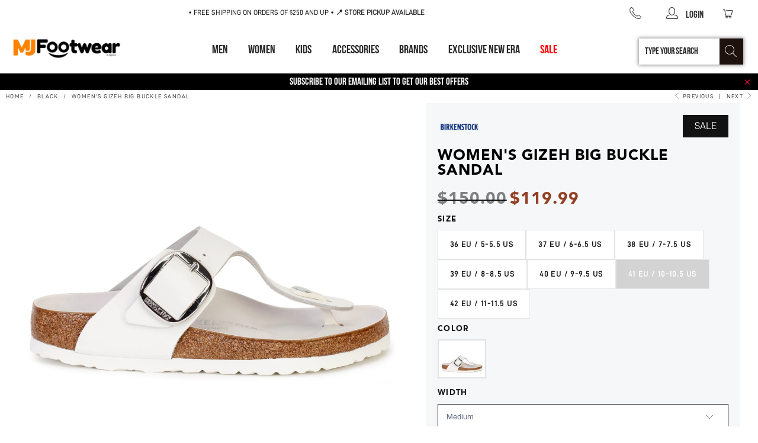

--- FILE ---
content_type: text/html; charset=utf-8
request_url: https://www.mjfootwear.com/collections/color-black/products/birkenstock-womens-sandal-gizeh-big-buckle-white-leather-10108885?variant=42310298763485
body_size: 42078
content:



  
   <!DOCTYPE html>
<html lang="en">

  
   <head>

  
   <script>/* start spd config */window._spt_delay_keywords=["/gtag/js,gtag(,/checkouts,/tiktok-track.js,/hotjar-,/smile-,/adoric.js,/wpm/,fbq("];/* end spd config */</script>
<!-- Start of Booster Apps Seo-0.1-->
<title>Women&#39;s Gizeh Big Buckle Sandal | MJ Footwear

  
  </title><meta name="description" content="Birkenstock women&#39;s Gizeh big Buckle sandal, thong sandal stylish and elegant. Adjustable buckle for easy to wear leather upper and smooth leather footbed. EVA outsole. Made In Germany." /><script type="application/ld+json">
  {
    "@context": "https://schema.org",
    "@type": "Organization",
    "name": "MJ Footwear ",
    "url": "https://www.mjfootwear.com",
    "description": "MJ Footwear features some of the most iconic, durable, high quality brands curated by the most experienced footwear professionals in the country.\n","image": "https://www.mjfootwear.com/cdn/shop/t/53/assets/logo.png?v=18269",
      "logo": "https://www.mjfootwear.com/cdn/shop/t/53/assets/logo.png?v=18269","sameAs": ["https://facebook.com/mjfootwearNY", "https://instagram.com/mjfootwearapparel"],
    "telephone": "7184452444",
    "address": {
      "@type": "PostalAddress",
      "streetAddress": "1460 College Point Boulevard",
      "addressLocality": "College Point",
      "addressRegion": "New York",
      "postalCode": "11356",
      "addressCountry": "United States"
    }
  }
</script>

<script type="application/ld+json">
  {
    "@context": "https://schema.org",
    "@type": "WebSite",
    "name": "MJ Footwear ",
    "url": "https://www.mjfootwear.com",
    "potentialAction": {
      "@type": "SearchAction",
      "query-input": "required name=query",
      "target": "https://www.mjfootwear.com/search?q={query}"
    }
  }
</script><script type="application/ld+json">
  {
    "@context": "https://schema.org",
    "@type": "Product",
    "name": "Women's Gizeh Big Buckle Sandal",
    "brand": {"@type": "Brand","name": "Birkenstock"},
    "sku": "10108885-0036",
    "mpn": "822698672778",
    "description": "Birkenstock women's Gizeh big Buckle sandal, thong sandal stylish and elegant. Adjustable buckle for easy to wear leather upper and smooth leather footbed. EVA outsole. Made In Germany.",
    "url": "https://www.mjfootwear.com/products/birkenstock-womens-sandal-gizeh-big-buckle-white-leather-10108885","image": "https://www.mjfootwear.com/cdn/shop/products/Birkenstock-womens-sandals-Gizeh-Big-Buckle-10108885-white-leather-1_471c24a6-0213-4565-abc7-8682bf99c043_1800x.jpg?v=1642284131","itemCondition": "https://schema.org/NewCondition",
    "offers": [{
          "@type": "Offer","price": "119.99","priceCurrency": "USD",
          "itemCondition": "https://schema.org/NewCondition",
          "url": "https://www.mjfootwear.com/products/birkenstock-womens-sandal-gizeh-big-buckle-white-leather-10108885?variant=42310298763485",
          "sku": "10108885-0036",
          "mpn": "822698672778",
          "availability" : "https://schema.org/InStock",
          "priceValidUntil": "2026-02-20","gtin12": "822698672778"},{
          "@type": "Offer","price": "119.99","priceCurrency": "USD",
          "itemCondition": "https://schema.org/NewCondition",
          "url": "https://www.mjfootwear.com/products/birkenstock-womens-sandal-gizeh-big-buckle-white-leather-10108885?variant=42310298796253",
          "sku": "10108885-0037",
          "mpn": "822698672808",
          "availability" : "https://schema.org/InStock",
          "priceValidUntil": "2026-02-20","gtin12": "822698672808"},{
          "@type": "Offer","price": "119.99","priceCurrency": "USD",
          "itemCondition": "https://schema.org/NewCondition",
          "url": "https://www.mjfootwear.com/products/birkenstock-womens-sandal-gizeh-big-buckle-white-leather-10108885?variant=42310298829021",
          "sku": "10108885-0038",
          "mpn": "822698672839",
          "availability" : "https://schema.org/InStock",
          "priceValidUntil": "2026-02-20","gtin12": "822698672839"},{
          "@type": "Offer","price": "119.99","priceCurrency": "USD",
          "itemCondition": "https://schema.org/NewCondition",
          "url": "https://www.mjfootwear.com/products/birkenstock-womens-sandal-gizeh-big-buckle-white-leather-10108885?variant=42310298861789",
          "sku": "10108885-0039",
          "mpn": "822698672860",
          "availability" : "https://schema.org/InStock",
          "priceValidUntil": "2026-02-20","gtin12": "822698672860"},{
          "@type": "Offer","price": "119.99","priceCurrency": "USD",
          "itemCondition": "https://schema.org/NewCondition",
          "url": "https://www.mjfootwear.com/products/birkenstock-womens-sandal-gizeh-big-buckle-white-leather-10108885?variant=42310298894557",
          "sku": "10108885-0040",
          "mpn": "822698672891",
          "availability" : "https://schema.org/InStock",
          "priceValidUntil": "2026-02-20","gtin12": "822698672891"},{
          "@type": "Offer","price": "119.99","priceCurrency": "USD",
          "itemCondition": "https://schema.org/NewCondition",
          "url": "https://www.mjfootwear.com/products/birkenstock-womens-sandal-gizeh-big-buckle-white-leather-10108885?variant=42310298927325",
          "sku": "10108885-0041",
          "mpn": "822698672921",
          "availability" : "https://schema.org/OutOfStock",
          "priceValidUntil": "2026-02-20","gtin12": "822698672921"},{
          "@type": "Offer","price": "119.99","priceCurrency": "USD",
          "itemCondition": "https://schema.org/NewCondition",
          "url": "https://www.mjfootwear.com/products/birkenstock-womens-sandal-gizeh-big-buckle-white-leather-10108885?variant=42310298960093",
          "sku": "10108885-0042",
          "mpn": "822698672952",
          "availability" : "https://schema.org/InStock",
          "priceValidUntil": "2026-02-20","gtin12": "822698672952"}]}
</script>
<!-- end of Booster Apps SEO -->

  
   <meta charset="utf-8">

  
   <meta http-equiv="cleartype" content="on">

  
   <meta name="robots" content="index,follow">

  
   <!-- Google Tag Manager -->

  
   <script>(function(w,d,s,l,i){w[l]=w[l]||[];w[l].push({'gtm.start':
    new Date().getTime(),event:'gtm.js'});var f=d.getElementsByTagName(s)[0],
    j=d.createElement(s),dl=l!='dataLayer'?'&l='+l:'';j.async=true;j.src=
    'https://www.googletagmanager.com/gtm.js?id='+i+dl;f.parentNode.insertBefore(j,f);
    })(window,document,'script','dataLayer','GTM‑TLP5JJ2R');</script>

  
   <!-- End Google Tag Manager -->

  
   <!-- Mobile Specific Metas -->

  
   <meta name="HandheldFriendly" content="True">

  
   <meta name="MobileOptimized" content="320">

  
   <meta name="viewport" content="width=device-width, initial-scale=1.0" />

  
   <meta name="theme-color" content="#ffffff">

  
   <link rel="preconnect dns-prefetch" href="https://fonts.shopifycdn.com" />

  
   <link rel="preconnect dns-prefetch" href="https://cdn.shopify.com" />

  
   <link rel="preconnect dns-prefetch" href="https://v.shopify.com" />

  
   <link rel="preconnect dns-prefetch" href="https://cdn.shopifycloud.com" />

  
   <meta name="facebook-domain-verification" content="dxx2v1uiy6nhtk5ckk2j28gpsnt19k" />

  
   <link rel="stylesheet" href="https://cdnjs.cloudflare.com/ajax/libs/fancybox/3.5.6/jquery.fancybox.css">

  
   <!-- Stylesheets for Turbo 4.1.2 -->

  
   <link href="//www.mjfootwear.com/cdn/shop/t/53/assets/styles.scss.css?v=22197711913322466961764444587" rel="stylesheet" type="text/css" media="all" />

  
   <link href="//www.mjfootwear.com/cdn/shop/t/53/assets/cart.scss.css?v=69917622584575020241761110084" rel="stylesheet" type="text/css" media="all" />

  
   <script>
      window.lazySizesConfig = window.lazySizesConfig || {};

      lazySizesConfig.expand = 300;
      lazySizesConfig.loadHidden = false;

      /*! lazysizes - v4.1.5 */
      !function(a,b){var c=b(a,a.document);a.lazySizes=c,"object"==typeof module&&module.exports&&(module.exports=c)}(window,function(a,b){"use strict";if(b.getElementsByClassName){var c,d,e=b.documentElement,f=a.Date,g=a.HTMLPictureElement,h="addEventListener",i="getAttribute",j=a[h],k=a.setTimeout,l=a.requestAnimationFrame||k,m=a.requestIdleCallback,n=/^picture$/i,o=["load","error","lazyincluded","_lazyloaded"],p={},q=Array.prototype.forEach,r=function(a,b){return p[b]||(p[b]=new RegExp("(\\s|^)"+b+"(\\s|$)")),p[b].test(a[i]("class")||"")&&p[b]},s=function(a,b){r(a,b)||a.setAttribute("class",(a[i]("class")||"").trim()+" "+b)},t=function(a,b){var c;(c=r(a,b))&&a.setAttribute("class",(a[i]("class")||"").replace(c," "))},u=function(a,b,c){var d=c?h:"removeEventListener";c&&u(a,b),o.forEach(function(c){a[d](c,b)})},v=function(a,d,e,f,g){var h=b.createEvent("Event");return e||(e={}),e.instance=c,h.initEvent(d,!f,!g),h.detail=e,a.dispatchEvent(h),h},w=function(b,c){var e;!g&&(e=a.picturefill||d.pf)?(c&&c.src&&!b[i]("srcset")&&b.setAttribute("srcset",c.src),e({reevaluate:!0,elements:[b]})):c&&c.src&&(b.src=c.src)},x=function(a,b){return(getComputedStyle(a,null)||{})[b]},y=function(a,b,c){for(c=c||a.offsetWidth;c<d.minSize&&b&&!a._lazysizesWidth;)c=b.offsetWidth,b=b.parentNode;return c},z=function(){var a,c,d=[],e=[],f=d,g=function(){var b=f;for(f=d.length?e:d,a=!0,c=!1;b.length;)b.shift()();a=!1},h=function(d,e){a&&!e?d.apply(this,arguments):(f.push(d),c||(c=!0,(b.hidden?k:l)(g)))};return h._lsFlush=g,h}(),A=function(a,b){return b?function(){z(a)}:function(){var b=this,c=arguments;z(function(){a.apply(b,c)})}},B=function(a){var b,c=0,e=d.throttleDelay,g=d.ricTimeout,h=function(){b=!1,c=f.now(),a()},i=m&&g>49?function(){m(h,{timeout:g}),g!==d.ricTimeout&&(g=d.ricTimeout)}:A(function(){k(h)},!0);return function(a){var d;(a=a===!0)&&(g=33),b||(b=!0,d=e-(f.now()-c),0>d&&(d=0),a||9>d?i():k(i,d))}},C=function(a){var b,c,d=99,e=function(){b=null,a()},g=function(){var a=f.now()-c;d>a?k(g,d-a):(m||e)(e)};return function(){c=f.now(),b||(b=k(g,d))}};!function(){var b,c={lazyClass:"lazyload",loadedClass:"lazyloaded",loadingClass:"lazyloading",preloadClass:"lazypreload",errorClass:"lazyerror",autosizesClass:"lazyautosizes",srcAttr:"data-src",srcsetAttr:"data-srcset",sizesAttr:"data-sizes",minSize:40,customMedia:{},init:!0,expFactor:1.5,hFac:.8,loadMode:2,loadHidden:!0,ricTimeout:0,throttleDelay:125};d=a.lazySizesConfig||a.lazysizesConfig||{};for(b in c)b in d||(d[b]=c[b]);a.lazySizesConfig=d,k(function(){d.init&&F()})}();var D=function(){var g,l,m,o,p,y,D,F,G,H,I,J,K,L,M=/^img$/i,N=/^iframe$/i,O="onscroll"in a&&!/(gle|ing)bot/.test(navigator.userAgent),P=0,Q=0,R=0,S=-1,T=function(a){R--,a&&a.target&&u(a.target,T),(!a||0>R||!a.target)&&(R=0)},U=function(a,c){var d,f=a,g="hidden"==x(b.body,"visibility")||"hidden"!=x(a.parentNode,"visibility")&&"hidden"!=x(a,"visibility");for(F-=c,I+=c,G-=c,H+=c;g&&(f=f.offsetParent)&&f!=b.body&&f!=e;)g=(x(f,"opacity")||1)>0,g&&"visible"!=x(f,"overflow")&&(d=f.getBoundingClientRect(),g=H>d.left&&G<d.right&&I>d.top-1&&F<d.bottom+1);return g},V=function(){var a,f,h,j,k,m,n,p,q,r=c.elements;if((o=d.loadMode)&&8>R&&(a=r.length)){f=0,S++,null==K&&("expand"in d||(d.expand=e.clientHeight>500&&e.clientWidth>500?500:370),J=d.expand,K=J*d.expFactor),K>Q&&1>R&&S>2&&o>2&&!b.hidden?(Q=K,S=0):Q=o>1&&S>1&&6>R?J:P;for(;a>f;f++)if(r[f]&&!r[f]._lazyRace)if(O)if((p=r[f][i]("data-expand"))&&(m=1*p)||(m=Q),q!==m&&(y=innerWidth+m*L,D=innerHeight+m,n=-1*m,q=m),h=r[f].getBoundingClientRect(),(I=h.bottom)>=n&&(F=h.top)<=D&&(H=h.right)>=n*L&&(G=h.left)<=y&&(I||H||G||F)&&(d.loadHidden||"hidden"!=x(r[f],"visibility"))&&(l&&3>R&&!p&&(3>o||4>S)||U(r[f],m))){if(ba(r[f]),k=!0,R>9)break}else!k&&l&&!j&&4>R&&4>S&&o>2&&(g[0]||d.preloadAfterLoad)&&(g[0]||!p&&(I||H||G||F||"auto"!=r[f][i](d.sizesAttr)))&&(j=g[0]||r[f]);else ba(r[f]);j&&!k&&ba(j)}},W=B(V),X=function(a){s(a.target,d.loadedClass),t(a.target,d.loadingClass),u(a.target,Z),v(a.target,"lazyloaded")},Y=A(X),Z=function(a){Y({target:a.target})},$=function(a,b){try{a.contentWindow.location.replace(b)}catch(c){a.src=b}},_=function(a){var b,c=a[i](d.srcsetAttr);(b=d.customMedia[a[i]("data-media")||a[i]("media")])&&a.setAttribute("media",b),c&&a.setAttribute("srcset",c)},aa=A(function(a,b,c,e,f){var g,h,j,l,o,p;(o=v(a,"lazybeforeunveil",b)).defaultPrevented||(e&&(c?s(a,d.autosizesClass):a.setAttribute("sizes",e)),h=a[i](d.srcsetAttr),g=a[i](d.srcAttr),f&&(j=a.parentNode,l=j&&n.test(j.nodeName||"")),p=b.firesLoad||"src"in a&&(h||g||l),o={target:a},p&&(u(a,T,!0),clearTimeout(m),m=k(T,2500),s(a,d.loadingClass),u(a,Z,!0)),l&&q.call(j.getElementsByTagName("source"),_),h?a.setAttribute("srcset",h):g&&!l&&(N.test(a.nodeName)?$(a,g):a.src=g),f&&(h||l)&&w(a,{src:g})),a._lazyRace&&delete a._lazyRace,t(a,d.lazyClass),z(function(){(!p||a.complete&&a.naturalWidth>1)&&(p?T(o):R--,X(o))},!0)}),ba=function(a){var b,c=M.test(a.nodeName),e=c&&(a[i](d.sizesAttr)||a[i]("sizes")),f="auto"==e;(!f&&l||!c||!a[i]("src")&&!a.srcset||a.complete||r(a,d.errorClass)||!r(a,d.lazyClass))&&(b=v(a,"lazyunveilread").detail,f&&E.updateElem(a,!0,a.offsetWidth),a._lazyRace=!0,R++,aa(a,b,f,e,c))},ca=function(){if(!l){if(f.now()-p<999)return void k(ca,999);var a=C(function(){d.loadMode=3,W()});l=!0,d.loadMode=3,W(),j("scroll",function(){3==d.loadMode&&(d.loadMode=2),a()},!0)}};return{_:function(){p=f.now(),c.elements=b.getElementsByClassName(d.lazyClass),g=b.getElementsByClassName(d.lazyClass+" "+d.preloadClass),L=d.hFac,j("scroll",W,!0),j("resize",W,!0),a.MutationObserver?new MutationObserver(W).observe(e,{childList:!0,subtree:!0,attributes:!0}):(e[h]("DOMNodeInserted",W,!0),e[h]("DOMAttrModified",W,!0),setInterval(W,999)),j("hashchange",W,!0),["focus","mouseover","click","load","transitionend","animationend","webkitAnimationEnd"].forEach(function(a){b[h](a,W,!0)}),/d$|^c/.test(b.readyState)?ca():(j("load",ca),b[h]("DOMContentLoaded",W),k(ca,2e4)),c.elements.length?(V(),z._lsFlush()):W()},checkElems:W,unveil:ba}}(),E=function(){var a,c=A(function(a,b,c,d){var e,f,g;if(a._lazysizesWidth=d,d+="px",a.setAttribute("sizes",d),n.test(b.nodeName||""))for(e=b.getElementsByTagName("source"),f=0,g=e.length;g>f;f++)e[f].setAttribute("sizes",d);c.detail.dataAttr||w(a,c.detail)}),e=function(a,b,d){var e,f=a.parentNode;f&&(d=y(a,f,d),e=v(a,"lazybeforesizes",{width:d,dataAttr:!!b}),e.defaultPrevented||(d=e.detail.width,d&&d!==a._lazysizesWidth&&c(a,f,e,d)))},f=function(){var b,c=a.length;if(c)for(b=0;c>b;b++)e(a[b])},g=C(f);return{_:function(){a=b.getElementsByClassName(d.autosizesClass),j("resize",g)},checkElems:g,updateElem:e}}(),F=function(){F.i||(F.i=!0,E._(),D._())};return c={cfg:d,autoSizer:E,loader:D,init:F,uP:w,aC:s,rC:t,hC:r,fire:v,gW:y,rAF:z}}});

  
  </script>

  
   <link rel="shortcut icon" type="image/x-icon" href="//www.mjfootwear.com/cdn/shop/files/favicon-mj-footwear_180x180.png?v=1613572811">

  
   <link rel="apple-touch-icon" href="//www.mjfootwear.com/cdn/shop/files/favicon-mj-footwear_180x180.png?v=1613572811"/>

  
   <link rel="apple-touch-icon" sizes="57x57" href="//www.mjfootwear.com/cdn/shop/files/favicon-mj-footwear_57x57.png?v=1613572811"/>

  
   <link rel="apple-touch-icon" sizes="60x60" href="//www.mjfootwear.com/cdn/shop/files/favicon-mj-footwear_60x60.png?v=1613572811"/>

  
   <link rel="apple-touch-icon" sizes="72x72" href="//www.mjfootwear.com/cdn/shop/files/favicon-mj-footwear_72x72.png?v=1613572811"/>

  
   <link rel="apple-touch-icon" sizes="76x76" href="//www.mjfootwear.com/cdn/shop/files/favicon-mj-footwear_76x76.png?v=1613572811"/>

  
   <link rel="apple-touch-icon" sizes="114x114" href="//www.mjfootwear.com/cdn/shop/files/favicon-mj-footwear_114x114.png?v=1613572811"/>

  
   <link rel="apple-touch-icon" sizes="180x180" href="//www.mjfootwear.com/cdn/shop/files/favicon-mj-footwear_180x180.png?v=1613572811"/>

  
   <link rel="apple-touch-icon" sizes="228x228" href="//www.mjfootwear.com/cdn/shop/files/favicon-mj-footwear_228x228.png?v=1613572811"/>

  
   <link rel="canonical" href="https://www.mjfootwear.com/products/birkenstock-womens-sandal-gizeh-big-buckle-white-leather-10108885">

  
   <script>window.performance && window.performance.mark && window.performance.mark('shopify.content_for_header.start');</script><meta name="google-site-verification" content="bUq4tKf4pGAel1FA73QYxgpPwmRfQWIDJAv6aVLzo44">
<meta id="shopify-digital-wallet" name="shopify-digital-wallet" content="/13380639/digital_wallets/dialog">
<meta name="shopify-checkout-api-token" content="9d1548c6735e9023aa0bc01bd68bedb5">
<meta id="in-context-paypal-metadata" data-shop-id="13380639" data-venmo-supported="true" data-environment="production" data-locale="en_US" data-paypal-v4="true" data-currency="USD">
<link rel="alternate" type="application/json+oembed" href="https://www.mjfootwear.com/products/birkenstock-womens-sandal-gizeh-big-buckle-white-leather-10108885.oembed">
<script async="async" src="/checkouts/internal/preloads.js?locale=en-US"></script>
<script id="shopify-features" type="application/json">{"accessToken":"9d1548c6735e9023aa0bc01bd68bedb5","betas":["rich-media-storefront-analytics"],"domain":"www.mjfootwear.com","predictiveSearch":true,"shopId":13380639,"locale":"en"}</script>
<script>var Shopify = Shopify || {};
Shopify.shop = "ny-top-brands.myshopify.com";
Shopify.locale = "en";
Shopify.currency = {"active":"USD","rate":"1.0"};
Shopify.country = "US";
Shopify.theme = {"name":"TC-working -  22.10.2025","id":155384873181,"schema_name":"Turbo","schema_version":"4.1.2","theme_store_id":null,"role":"main"};
Shopify.theme.handle = "null";
Shopify.theme.style = {"id":null,"handle":null};
Shopify.cdnHost = "www.mjfootwear.com/cdn";
Shopify.routes = Shopify.routes || {};
Shopify.routes.root = "/";</script>
<script type="module">!function(o){(o.Shopify=o.Shopify||{}).modules=!0}(window);</script>
<script>!function(o){function n(){var o=[];function n(){o.push(Array.prototype.slice.apply(arguments))}return n.q=o,n}var t=o.Shopify=o.Shopify||{};t.loadFeatures=n(),t.autoloadFeatures=n()}(window);</script>
<script id="shop-js-analytics" type="application/json">{"pageType":"product"}</script>
<script defer="defer" async type="module" src="//www.mjfootwear.com/cdn/shopifycloud/shop-js/modules/v2/client.init-shop-cart-sync_BdyHc3Nr.en.esm.js"></script>
<script defer="defer" async type="module" src="//www.mjfootwear.com/cdn/shopifycloud/shop-js/modules/v2/chunk.common_Daul8nwZ.esm.js"></script>
<script type="module">
  await import("//www.mjfootwear.com/cdn/shopifycloud/shop-js/modules/v2/client.init-shop-cart-sync_BdyHc3Nr.en.esm.js");
await import("//www.mjfootwear.com/cdn/shopifycloud/shop-js/modules/v2/chunk.common_Daul8nwZ.esm.js");

  window.Shopify.SignInWithShop?.initShopCartSync?.({"fedCMEnabled":true,"windoidEnabled":true});

</script>
<script>(function() {
  var isLoaded = false;
  function asyncLoad() {
    if (isLoaded) return;
    isLoaded = true;
    var urls = ["https:\/\/omnisrc.com\/inShop\/Embed\/shopify.js?shop=ny-top-brands.myshopify.com","https:\/\/bingshoppingtool-t2app-prod.trafficmanager.net\/uet\/tracking_script?shop=ny-top-brands.myshopify.com","https:\/\/cdn.shopify.com\/s\/files\/1\/0597\/3783\/3627\/files\/tptinstall.min.js?v=1718591634\u0026t=tapita-seo-script-tags\u0026shop=ny-top-brands.myshopify.com"];
    for (var i = 0; i

  
   <urls.length; i++) {
      var s = document.createElement('script');
      s.type = 'text/javascript';
      s.async = true;
      s.src = urls[i];
      var x = document.getElementsByTagName('script')[0];
      x.parentNode.insertBefore(s, x);
    }
  };
  if(window.attachEvent) {
    window.attachEvent('onload', asyncLoad);
  } else {
    window.addEventListener('load', asyncLoad, false);
  }
})();</script>
<script id="__st">var __st={"a":13380639,"offset":-18000,"reqid":"c4184fe5-c101-42f4-870b-ef7838d9a301-1768995511","pageurl":"www.mjfootwear.com\/collections\/color-black\/products\/birkenstock-womens-sandal-gizeh-big-buckle-white-leather-10108885?variant=42310298763485","u":"26b3cac8b60d","p":"product","rtyp":"product","rid":7541396209885};</script>
<script>window.ShopifyPaypalV4VisibilityTracking = true;</script>
<script id="captcha-bootstrap">!function(){'use strict';const t='contact',e='account',n='new_comment',o=[[t,t],['blogs',n],['comments',n],[t,'customer']],c=[[e,'customer_login'],[e,'guest_login'],[e,'recover_customer_password'],[e,'create_customer']],r=t=>t.map((([t,e])=>`form[action*='/${t}']:not([data-nocaptcha='true']) input[name='form_type'][value='${e}']`)).join(','),a=t=>()=>t?[...document.querySelectorAll(t)].map((t=>t.form)):[];function s(){const t=[...o],e=r(t);return a(e)}const i='password',u='form_key',d=['recaptcha-v3-token','g-recaptcha-response','h-captcha-response',i],f=()=>{try{return window.sessionStorage}catch{return}},m='__shopify_v',_=t=>t.elements[u];function p(t,e,n=!1){try{const o=window.sessionStorage,c=JSON.parse(o.getItem(e)),{data:r}=function(t){const{data:e,action:n}=t;return t[m]||n?{data:e,action:n}:{data:t,action:n}}(c);for(const[e,n]of Object.entries(r))t.elements[e]&&(t.elements[e].value=n);n&&o.removeItem(e)}catch(o){console.error('form repopulation failed',{error:o})}}const l='form_type',E='cptcha';function T(t){t.dataset[E]=!0}const w=window,h=w.document,L='Shopify',v='ce_forms',y='captcha';let A=!1;((t,e)=>{const n=(g='f06e6c50-85a8-45c8-87d0-21a2b65856fe',I='https://cdn.shopify.com/shopifycloud/storefront-forms-hcaptcha/ce_storefront_forms_captcha_hcaptcha.v1.5.2.iife.js',D={infoText:'Protected by hCaptcha',privacyText:'Privacy',termsText:'Terms'},(t,e,n)=>{const o=w[L][v],c=o.bindForm;if(c)return c(t,g,e,D).then(n);var r;o.q.push([[t,g,e,D],n]),r=I,A||(h.body.append(Object.assign(h.createElement('script'),{id:'captcha-provider',async:!0,src:r})),A=!0)});var g,I,D;w[L]=w[L]||{},w[L][v]=w[L][v]||{},w[L][v].q=[],w[L][y]=w[L][y]||{},w[L][y].protect=function(t,e){n(t,void 0,e),T(t)},Object.freeze(w[L][y]),function(t,e,n,w,h,L){const[v,y,A,g]=function(t,e,n){const i=e?o:[],u=t?c:[],d=[...i,...u],f=r(d),m=r(i),_=r(d.filter((([t,e])=>n.includes(e))));return[a(f),a(m),a(_),s()]}(w,h,L),I=t=>{const e=t.target;return e instanceof HTMLFormElement?e:e&&e.form},D=t=>v().includes(t);t.addEventListener('submit',(t=>{const e=I(t);if(!e)return;const n=D(e)&&!e.dataset.hcaptchaBound&&!e.dataset.recaptchaBound,o=_(e),c=g().includes(e)&&(!o||!o.value);(n||c)&&t.preventDefault(),c&&!n&&(function(t){try{if(!f())return;!function(t){const e=f();if(!e)return;const n=_(t);if(!n)return;const o=n.value;o&&e.removeItem(o)}(t);const e=Array.from(Array(32),(()=>Math.random().toString(36)[2])).join('');!function(t,e){_(t)||t.append(Object.assign(document.createElement('input'),{type:'hidden',name:u})),t.elements[u].value=e}(t,e),function(t,e){const n=f();if(!n)return;const o=[...t.querySelectorAll(`input[type='${i}']`)].map((({name:t})=>t)),c=[...d,...o],r={};for(const[a,s]of new FormData(t).entries())c.includes(a)||(r[a]=s);n.setItem(e,JSON.stringify({[m]:1,action:t.action,data:r}))}(t,e)}catch(e){console.error('failed to persist form',e)}}(e),e.submit())}));const S=(t,e)=>{t&&!t.dataset[E]&&(n(t,e.some((e=>e===t))),T(t))};for(const o of['focusin','change'])t.addEventListener(o,(t=>{const e=I(t);D(e)&&S(e,y())}));const B=e.get('form_key'),M=e.get(l),P=B&&M;t.addEventListener('DOMContentLoaded',(()=>{const t=y();if(P)for(const e of t)e.elements[l].value===M&&p(e,B);[...new Set([...A(),...v().filter((t=>'true'===t.dataset.shopifyCaptcha))])].forEach((e=>S(e,t)))}))}(h,new URLSearchParams(w.location.search),n,t,e,['guest_login'])})(!0,!0)}();</script>
<script integrity="sha256-4kQ18oKyAcykRKYeNunJcIwy7WH5gtpwJnB7kiuLZ1E=" data-source-attribution="shopify.loadfeatures" defer="defer" src="//www.mjfootwear.com/cdn/shopifycloud/storefront/assets/storefront/load_feature-a0a9edcb.js" crossorigin="anonymous"></script>
<script data-source-attribution="shopify.dynamic_checkout.dynamic.init">var Shopify=Shopify||{};Shopify.PaymentButton=Shopify.PaymentButton||{isStorefrontPortableWallets:!0,init:function(){window.Shopify.PaymentButton.init=function(){};var t=document.createElement("script");t.src="https://www.mjfootwear.com/cdn/shopifycloud/portable-wallets/latest/portable-wallets.en.js",t.type="module",document.head.appendChild(t)}};
</script>
<script data-source-attribution="shopify.dynamic_checkout.buyer_consent">
  function portableWalletsHideBuyerConsent(e){var t=document.getElementById("shopify-buyer-consent"),n=document.getElementById("shopify-subscription-policy-button");t&&n&&(t.classList.add("hidden"),t.setAttribute("aria-hidden","true"),n.removeEventListener("click",e))}function portableWalletsShowBuyerConsent(e){var t=document.getElementById("shopify-buyer-consent"),n=document.getElementById("shopify-subscription-policy-button");t&&n&&(t.classList.remove("hidden"),t.removeAttribute("aria-hidden"),n.addEventListener("click",e))}window.Shopify?.PaymentButton&&(window.Shopify.PaymentButton.hideBuyerConsent=portableWalletsHideBuyerConsent,window.Shopify.PaymentButton.showBuyerConsent=portableWalletsShowBuyerConsent);
</script>
<script>
  function portableWalletsCleanup(e){e&&e.src&&console.error("Failed to load portable wallets script "+e.src);var t=document.querySelectorAll("shopify-accelerated-checkout .shopify-payment-button__skeleton, shopify-accelerated-checkout-cart .wallet-cart-button__skeleton"),e=document.getElementById("shopify-buyer-consent");for(let e=0;e<t.length;e++)t[e].remove();e&&e.remove()}function portableWalletsNotLoadedAsModule(e){e instanceof ErrorEvent&&"string"==typeof e.message&&e.message.includes("import.meta")&&"string"==typeof e.filename&&e.filename.includes("portable-wallets")&&(window.removeEventListener("error",portableWalletsNotLoadedAsModule),window.Shopify.PaymentButton.failedToLoad=e,"loading"===document.readyState?document.addEventListener("DOMContentLoaded",window.Shopify.PaymentButton.init):window.Shopify.PaymentButton.init())}window.addEventListener("error",portableWalletsNotLoadedAsModule);
</script>

<script type="module" src="https://www.mjfootwear.com/cdn/shopifycloud/portable-wallets/latest/portable-wallets.en.js" onError="portableWalletsCleanup(this)" crossorigin="anonymous"></script>
<script nomodule>
  document.addEventListener("DOMContentLoaded", portableWalletsCleanup);
</script>

<link id="shopify-accelerated-checkout-styles" rel="stylesheet" media="screen" href="https://www.mjfootwear.com/cdn/shopifycloud/portable-wallets/latest/accelerated-checkout-backwards-compat.css" crossorigin="anonymous">
<style id="shopify-accelerated-checkout-cart">
        #shopify-buyer-consent {
  margin-top: 1em;
  display: inline-block;
  width: 100%;
}

#shopify-buyer-consent.hidden {
  display: none;
}

#shopify-subscription-policy-button {
  background: none;
  border: none;
  padding: 0;
  text-decoration: underline;
  font-size: inherit;
  cursor: pointer;
}

#shopify-subscription-policy-button::before {
  box-shadow: none;
}

      </style>

<script>window.performance && window.performance.mark && window.performance.mark('shopify.content_for_header.end');</script>

    

<meta name="author" content="MJ Footwear ">
<meta property="og:url" content="https://www.mjfootwear.com/products/birkenstock-womens-sandal-gizeh-big-buckle-white-leather-10108885">
<meta property="og:site_name" content="MJ Footwear ">

  
   <meta property="og:type" content="product">

  
   <meta property="og:title" content="Women&#39;s Gizeh Big Buckle Sandal">

  
   <meta property="og:image" content="https://www.mjfootwear.com/cdn/shop/products/Birkenstock-womens-sandals-Gizeh-Big-Buckle-10108885-white-leather-1_471c24a6-0213-4565-abc7-8682bf99c043_600x.jpg?v=1642284131">

  
   <meta property="og:image:secure_url" content="https://www.mjfootwear.com/cdn/shop/products/Birkenstock-womens-sandals-Gizeh-Big-Buckle-10108885-white-leather-1_471c24a6-0213-4565-abc7-8682bf99c043_600x.jpg?v=1642284131">

  
   <meta property="og:image:width" content="1800">

  
   <meta property="og:image:height" content="1200">

  
   <meta property="og:image" content="https://www.mjfootwear.com/cdn/shop/products/Birkenstock-womens-sandals-Gizeh-Big-Buckle-10108885-white-leather-4_ae32ffb5-b9fc-4b67-83f9-acb9db10d996_600x.jpg?v=1642284132">

  
   <meta property="og:image:secure_url" content="https://www.mjfootwear.com/cdn/shop/products/Birkenstock-womens-sandals-Gizeh-Big-Buckle-10108885-white-leather-4_ae32ffb5-b9fc-4b67-83f9-acb9db10d996_600x.jpg?v=1642284132">

  
   <meta property="og:image:width" content="1800">

  
   <meta property="og:image:height" content="1200">

  
   <meta property="og:image" content="https://www.mjfootwear.com/cdn/shop/products/Birkenstock-womens-sandals-Gizeh-Big-Buckle-10108885-white-leather-2_cbc004f1-9ea7-4ae9-b557-a9d48f00b9ce_600x.jpg?v=1642284132">

  
   <meta property="og:image:secure_url" content="https://www.mjfootwear.com/cdn/shop/products/Birkenstock-womens-sandals-Gizeh-Big-Buckle-10108885-white-leather-2_cbc004f1-9ea7-4ae9-b557-a9d48f00b9ce_600x.jpg?v=1642284132">

  
   <meta property="og:image:width" content="1800">

  
   <meta property="og:image:height" content="1200">

  
   <meta property="product:price:amount" content="119.99">

  
   <meta property="product:price:currency" content="USD">

  
   <meta property="og:description" content="Birkenstock women&#39;s Gizeh big Buckle sandal, thong sandal stylish and elegant. Adjustable buckle for easy to wear leather upper and smooth leather footbed. EVA outsole. Made In Germany.">




<meta name="twitter:card" content="summary">

  
   <meta name="twitter:title" content="Women's Gizeh Big Buckle Sandal">

  
   <meta name="twitter:description" content="Birkenstock women&#39;s Gizeh big Buckle sandal, thong sandal stylish and elegant. Adjustable buckle for easy to wear leather upper and smooth leather footbed. EVA outsole. Made In Germany.">

  
   <meta name="twitter:image" content="https://www.mjfootwear.com/cdn/shop/products/Birkenstock-womens-sandals-Gizeh-Big-Buckle-10108885-white-leather-1_471c24a6-0213-4565-abc7-8682bf99c043_240x.jpg?v=1642284131">

  
   <meta name="twitter:image:width" content="240">

  
   <meta name="twitter:image:height" content="240">

  
   <link rel="prev" href="/collections/color-black/products/ugg-kids-classic-mini-ii-boots-black-1017715k-blk">

  
   <link rel="next" href="/collections/color-black/products/sanuk-mens-beer-cozy-2-flip-flop-sandal-black-sms10868">

  
   <div id="shopify-section-filter-menu-settings" class="shopify-section"><style type="text/css">
/*  Filter Menu Color and Image Section CSS */.filter-active- .collection-name .check-icon:before,
.filter-active- .collection-count
{
  display: none;
}
.filter-group ul .filter-active- {
  width: 100%;
  display: inline-block;
  overflow: hidden;
}

.filter-active- li a {
  margin-left: 0
}

.filter-active- .collection-name {
  vertical-align: bottom;
  color: transparent;
  height: 50px;
  width: 100%;
  color: transparent !important;
}


.filter-active- .collection-name .check-icon
{
  background: url(//www.mjfootwear.com/cdn/shopifycloud/storefront/assets/no-image-100-2a702f30_x100.gif) no-repeat top left;
  height: 50px;
  background-size: cover;
  opacity: 0.8;
  width: 100%;
  display: inline-block;
}
.has_group_selected .filter-active- .collection-name .check-icon
{
 opacity: 0.4;
}
.filter-active-.selected .collection-name .check-icon,
.filter-active- .collection-name a:hover,
.filter-active- .collection-name a:hover .check-icon
{
  opacity: 1.0
}</style>
<link href="//www.mjfootwear.com/cdn/shop/t/53/assets/filter-menu.scss.css?v=38918571956050136241761110723" rel="stylesheet" type="text/css" media="all" />
<script src="//www.mjfootwear.com/cdn/shop/t/53/assets/filter-menu.js?v=17183420251412898991761110723" type="text/javascript"></script>





</div>

  
   <!-- Global site tag (gtag.js) - Google Ads: 10782788075 -->

  
   <script async src="https://www.googletagmanager.com/gtag/js?id=AW‑10782788075"></script>

  
   <script>
      window.dataLayer = window.dataLayer || [];
      function gtag(){dataLayer.push(arguments);}
      gtag('js', new Date());

      gtag('config', 'AW‑10782788075');

  
  </script>

  
   <script>
    
    
    
    
    var gsf_conversion_data = {page_type : 'product', event : 'view_item', data : {product_data : [{variant_id : 42310298763485, product_id : 7541396209885, name : "Women&#39;s Gizeh Big Buckle Sandal", price : "119.99", currency : "USD", sku : "10108885-0036", brand : "Birkenstock", variant : "36 EU / 5-5.5 US / White Leather / Medium", category : "Womens_Sandals"}], total_price : "119.99", shop_currency : "USD"}};
    
</script>

  
   <script>
  document.addEventListener("DOMContentLoaded", function () {
    // Function to add aria-labels to empty labels and input fields without associated labels
    function addAriaLabelsToForm() {
        const labels = document.querySelectorAll("label");
        labels.forEach(label => {
            const labelText = label.textContent.trim();
            const labelHasImage = label.querySelector('img');
            if (!labelText && !labelHasImage) label.setAttribute('aria-label', 'Untitled Field');
        });

        const inputs = document.querySelectorAll("input, select, textarea, button");
        inputs.forEach(input => {
            const associatedLabel = document.querySelector(`label[for='${input.id}']`);
            if (!associatedLabel || !associatedLabel.textContent.trim()) {
                const inputText = input.placeholder || "Enter Information";
                input.setAttribute('aria-label', inputText);
            }
        });
    }

    // Function to add aria-label to phone link
    function addAriaLabelToPhone() {
        const phoneLink = document.querySelector('a[href="tel:7184452444"]');
        if (phoneLink) phoneLink.setAttribute("aria-label", "Call 718-445-2444");
    }

    // Function to add aria-label to all

  
   <a> tags without it, excluding #pagecontent links
    function addAriaLabelToLinks() {
        document.querySelectorAll('a:not([aria-label])').forEach(link => {
            // Skip links within #pagecontent
            if (!link.closest('#pagecontent')) {
                link.setAttribute('aria-label', 'link');
            }
        });
    }

    // Function to add aria-label to empty headings and alt text to images without it
    function updateHeadingsAndImages() {
        document.querySelectorAll('h1, h2, h3, h4, h5, h6').forEach(heading => {
            if (heading.textContent.trim() === '' && !heading.hasAttribute('aria-label')) heading.setAttribute('aria-label', 'heading');
        });
        document.querySelectorAll('img:not([alt])').forEach(img => img.setAttribute('alt', 'image'));
    }

    // Function to update elements with id="quantity"
    function updateQuantityIds() {
        document.querySelectorAll('#quantity').forEach(element => {
            element.setAttribute('id', 'squantity');
            element.setAttribute('aria-label', 'quantity');
        });
    }

    // Function to remove aria-selected attribute
    function removeAriaSelected() {
        document.querySelectorAll('[aria-selected="true"], [aria-selected="false"]').forEach(element => element.removeAttribute('aria-selected'));
    }

    // Function to remove role="dialog"
    function removeRoleDialog() {
        document.querySelectorAll('[role="dialog"]').forEach(element => element.removeAttribute('role'));
    }

    // Function to add role="heading" and aria-level="1" to elements with class "logo text-align--center"
    function addHeadingRoleToLogo() {
        document.querySelectorAll('.logo.text-align--center').forEach(element => {
            element.setAttribute('role', 'heading');
            element.setAttribute('aria-level', '1');
        });
    }

    // Function to add aria-level="2" to

  
   <h6> elements
    function addAriaLevelToH6() {
        document.querySelectorAll('h6').forEach(element => element.setAttribute('aria-level', '2'));
    }

    // Function to add aria-level="2" to

  
   <h4> elements
    function addAriaLevelToH4() {
        document.querySelectorAll('h4').forEach(element => element.setAttribute('aria-level', '2'));
    }

    // Initial runs
    addAriaLabelsToForm();
    addAriaLabelToPhone();
    addAriaLabelToLinks();
    updateHeadingsAndImages();
    updateQuantityIds();
    removeAriaSelected();
    removeRoleDialog();
    addHeadingRoleToLogo();
    addAriaLevelToH6();
    addAriaLevelToH4();

    // Mutation Observers
    const observerConfig = { childList: true, subtree: true };

    new MutationObserver(() => addAriaLabelToLinks()).observe(document.body, observerConfig);
    new MutationObserver(() => updateHeadingsAndImages()).observe(document.body, observerConfig);
    new MutationObserver(() => updateQuantityIds()).observe(document.body, observerConfig);
    new MutationObserver(() => removeAriaSelected()).observe(document.body, { attributes: true, subtree: true, attributeFilter: ['aria-selected'] });
    new MutationObserver(() => removeRoleDialog()).observe(document.body, observerConfig);
    new MutationObserver(() => addHeadingRoleToLogo()).observe(document.body, observerConfig);
    new MutationObserver(() => addAriaLevelToH6()).observe(document.body, observerConfig);
    new MutationObserver(() => addAriaLevelToH4()).observe(document.body, observerConfig);
});
</script>

<script>
document.addEventListener("DOMContentLoaded", function () {
    // Function to add role="region" and aria-label to specific sections and remove unnecessary attributes
    function updateRolesAndLabels() {
        // Targeted selectors for adding role and aria-label
        const selectorsToUpdate = [
            '.shopify-section',
            '.footer-bar',
            '#cart_form',
            '.page.my-pages',
            '.empty-content'
        ];

        // Add role and aria-label, and clean up unwanted attributes
        selectorsToUpdate.forEach((selector, index) => {
            const elements = document.querySelectorAll(selector);
            elements.forEach((element, subIndex) => {
                // Remove any existing role="banner" or aria-label attributes
                if (element.matches('.shopify-section')) {
                    element.removeAttribute('role');
                    element.removeAttribute('aria-label');
                }

                // Add role="region" and aria-label with unique identifier
                element.setAttribute('role', 'region');
                element.setAttribute('aria-label', `section ${index + 1}_${subIndex + 1}`);
            });
        });

        // Remove role and aria-label from .shopify-section.header-section
        document.querySelectorAll('.shopify-section.header-section, .shopify-section.footer-section').forEach(headerSection => {
            headerSection.removeAttribute('role');
            headerSection.removeAttribute('aria-label');
        });
    }

    // Initial call to update roles and aria-labels
    updateRolesAndLabels();
});
</script>

<style>
  @media only screen and (max-width: 785px) {
      .two-images-and-collections a {
      font-size: 20px;
  }
    }
</style>

  
  <!-- BEGIN app block: shopify://apps/klaviyo-email-marketing-sms/blocks/klaviyo-onsite-embed/2632fe16-c075-4321-a88b-50b567f42507 -->












  <script async src="https://static.klaviyo.com/onsite/js/TLJphY/klaviyo.js?company_id=TLJphY"></script>
  <script>!function(){if(!window.klaviyo){window._klOnsite=window._klOnsite||[];try{window.klaviyo=new Proxy({},{get:function(n,i){return"push"===i?function(){var n;(n=window._klOnsite).push.apply(n,arguments)}:function(){for(var n=arguments.length,o=new Array(n),w=0;w<n;w++)o[w]=arguments[w];var t="function"==typeof o[o.length-1]?o.pop():void 0,e=new Promise((function(n){window._klOnsite.push([i].concat(o,[function(i){t&&t(i),n(i)}]))}));return e}}})}catch(n){window.klaviyo=window.klaviyo||[],window.klaviyo.push=function(){var n;(n=window._klOnsite).push.apply(n,arguments)}}}}();</script>

  
    <script id="viewed_product">
      if (item == null) {
        var _learnq = _learnq || [];

        var MetafieldReviews = null
        var MetafieldYotpoRating = null
        var MetafieldYotpoCount = null
        var MetafieldLooxRating = null
        var MetafieldLooxCount = null
        var okendoProduct = null
        var okendoProductReviewCount = null
        var okendoProductReviewAverageValue = null
        try {
          // The following fields are used for Customer Hub recently viewed in order to add reviews.
          // This information is not part of __kla_viewed. Instead, it is part of __kla_viewed_reviewed_items
          MetafieldReviews = {};
          MetafieldYotpoRating = null
          MetafieldYotpoCount = null
          MetafieldLooxRating = null
          MetafieldLooxCount = null

          okendoProduct = null
          // If the okendo metafield is not legacy, it will error, which then requires the new json formatted data
          if (okendoProduct && 'error' in okendoProduct) {
            okendoProduct = null
          }
          okendoProductReviewCount = okendoProduct ? okendoProduct.reviewCount : null
          okendoProductReviewAverageValue = okendoProduct ? okendoProduct.reviewAverageValue : null
        } catch (error) {
          console.error('Error in Klaviyo onsite reviews tracking:', error);
        }

        var item = {
          Name: "Women's Gizeh Big Buckle Sandal",
          ProductID: 7541396209885,
          Categories: ["$100 to $150","36 EU \/ 5-5.5 US","37 EU \/ 6-6.5 US","38 EU \/ 7-7.5 US","39 EU \/ 8-8.5 US","40 EU \/ 9-9.5 US","42 EU \/ 11-11.5 US","All","Birkenstock","Birkenstock","Birkenstock Womens","Black","Fashion","Leather","Sale","Sandal","Sandals","Thong Sandals","White","Women's Featured Items","Womens","womens new arrivals","Womens_Sandals"],
          ImageURL: "https://www.mjfootwear.com/cdn/shop/products/Birkenstock-womens-sandals-Gizeh-Big-Buckle-10108885-white-leather-1_471c24a6-0213-4565-abc7-8682bf99c043_grande.jpg?v=1642284131",
          URL: "https://www.mjfootwear.com/products/birkenstock-womens-sandal-gizeh-big-buckle-white-leather-10108885",
          Brand: "Birkenstock",
          Price: "$119.99",
          Value: "119.99",
          CompareAtPrice: "$150.00"
        };
        _learnq.push(['track', 'Viewed Product', item]);
        _learnq.push(['trackViewedItem', {
          Title: item.Name,
          ItemId: item.ProductID,
          Categories: item.Categories,
          ImageUrl: item.ImageURL,
          Url: item.URL,
          Metadata: {
            Brand: item.Brand,
            Price: item.Price,
            Value: item.Value,
            CompareAtPrice: item.CompareAtPrice
          },
          metafields:{
            reviews: MetafieldReviews,
            yotpo:{
              rating: MetafieldYotpoRating,
              count: MetafieldYotpoCount,
            },
            loox:{
              rating: MetafieldLooxRating,
              count: MetafieldLooxCount,
            },
            okendo: {
              rating: okendoProductReviewAverageValue,
              count: okendoProductReviewCount,
            }
          }
        }]);
      }
    </script>
  




  <script>
    window.klaviyoReviewsProductDesignMode = false
  </script>







<!-- END app block --><link href="https://monorail-edge.shopifysvc.com" rel="dns-prefetch">
<script>(function(){if ("sendBeacon" in navigator && "performance" in window) {try {var session_token_from_headers = performance.getEntriesByType('navigation')[0].serverTiming.find(x => x.name == '_s').description;} catch {var session_token_from_headers = undefined;}var session_cookie_matches = document.cookie.match(/_shopify_s=([^;]*)/);var session_token_from_cookie = session_cookie_matches && session_cookie_matches.length === 2 ? session_cookie_matches[1] : "";var session_token = session_token_from_headers || session_token_from_cookie || "";function handle_abandonment_event(e) {var entries = performance.getEntries().filter(function(entry) {return /monorail-edge.shopifysvc.com/.test(entry.name);});if (!window.abandonment_tracked && entries.length === 0) {window.abandonment_tracked = true;var currentMs = Date.now();var navigation_start = performance.timing.navigationStart;var payload = {shop_id: 13380639,url: window.location.href,navigation_start,duration: currentMs - navigation_start,session_token,page_type: "product"};window.navigator.sendBeacon("https://monorail-edge.shopifysvc.com/v1/produce", JSON.stringify({schema_id: "online_store_buyer_site_abandonment/1.1",payload: payload,metadata: {event_created_at_ms: currentMs,event_sent_at_ms: currentMs}}));}}window.addEventListener('pagehide', handle_abandonment_event);}}());</script>
<script id="web-pixels-manager-setup">(function e(e,d,r,n,o){if(void 0===o&&(o={}),!Boolean(null===(a=null===(i=window.Shopify)||void 0===i?void 0:i.analytics)||void 0===a?void 0:a.replayQueue)){var i,a;window.Shopify=window.Shopify||{};var t=window.Shopify;t.analytics=t.analytics||{};var s=t.analytics;s.replayQueue=[],s.publish=function(e,d,r){return s.replayQueue.push([e,d,r]),!0};try{self.performance.mark("wpm:start")}catch(e){}var l=function(){var e={modern:/Edge?\/(1{2}[4-9]|1[2-9]\d|[2-9]\d{2}|\d{4,})\.\d+(\.\d+|)|Firefox\/(1{2}[4-9]|1[2-9]\d|[2-9]\d{2}|\d{4,})\.\d+(\.\d+|)|Chrom(ium|e)\/(9{2}|\d{3,})\.\d+(\.\d+|)|(Maci|X1{2}).+ Version\/(15\.\d+|(1[6-9]|[2-9]\d|\d{3,})\.\d+)([,.]\d+|)( \(\w+\)|)( Mobile\/\w+|) Safari\/|Chrome.+OPR\/(9{2}|\d{3,})\.\d+\.\d+|(CPU[ +]OS|iPhone[ +]OS|CPU[ +]iPhone|CPU IPhone OS|CPU iPad OS)[ +]+(15[._]\d+|(1[6-9]|[2-9]\d|\d{3,})[._]\d+)([._]\d+|)|Android:?[ /-](13[3-9]|1[4-9]\d|[2-9]\d{2}|\d{4,})(\.\d+|)(\.\d+|)|Android.+Firefox\/(13[5-9]|1[4-9]\d|[2-9]\d{2}|\d{4,})\.\d+(\.\d+|)|Android.+Chrom(ium|e)\/(13[3-9]|1[4-9]\d|[2-9]\d{2}|\d{4,})\.\d+(\.\d+|)|SamsungBrowser\/([2-9]\d|\d{3,})\.\d+/,legacy:/Edge?\/(1[6-9]|[2-9]\d|\d{3,})\.\d+(\.\d+|)|Firefox\/(5[4-9]|[6-9]\d|\d{3,})\.\d+(\.\d+|)|Chrom(ium|e)\/(5[1-9]|[6-9]\d|\d{3,})\.\d+(\.\d+|)([\d.]+$|.*Safari\/(?![\d.]+ Edge\/[\d.]+$))|(Maci|X1{2}).+ Version\/(10\.\d+|(1[1-9]|[2-9]\d|\d{3,})\.\d+)([,.]\d+|)( \(\w+\)|)( Mobile\/\w+|) Safari\/|Chrome.+OPR\/(3[89]|[4-9]\d|\d{3,})\.\d+\.\d+|(CPU[ +]OS|iPhone[ +]OS|CPU[ +]iPhone|CPU IPhone OS|CPU iPad OS)[ +]+(10[._]\d+|(1[1-9]|[2-9]\d|\d{3,})[._]\d+)([._]\d+|)|Android:?[ /-](13[3-9]|1[4-9]\d|[2-9]\d{2}|\d{4,})(\.\d+|)(\.\d+|)|Mobile Safari.+OPR\/([89]\d|\d{3,})\.\d+\.\d+|Android.+Firefox\/(13[5-9]|1[4-9]\d|[2-9]\d{2}|\d{4,})\.\d+(\.\d+|)|Android.+Chrom(ium|e)\/(13[3-9]|1[4-9]\d|[2-9]\d{2}|\d{4,})\.\d+(\.\d+|)|Android.+(UC? ?Browser|UCWEB|U3)[ /]?(15\.([5-9]|\d{2,})|(1[6-9]|[2-9]\d|\d{3,})\.\d+)\.\d+|SamsungBrowser\/(5\.\d+|([6-9]|\d{2,})\.\d+)|Android.+MQ{2}Browser\/(14(\.(9|\d{2,})|)|(1[5-9]|[2-9]\d|\d{3,})(\.\d+|))(\.\d+|)|K[Aa][Ii]OS\/(3\.\d+|([4-9]|\d{2,})\.\d+)(\.\d+|)/},d=e.modern,r=e.legacy,n=navigator.userAgent;return n.match(d)?"modern":n.match(r)?"legacy":"unknown"}(),u="modern"===l?"modern":"legacy",c=(null!=n?n:{modern:"",legacy:""})[u],f=function(e){return[e.baseUrl,"/wpm","/b",e.hashVersion,"modern"===e.buildTarget?"m":"l",".js"].join("")}({baseUrl:d,hashVersion:r,buildTarget:u}),m=function(e){var d=e.version,r=e.bundleTarget,n=e.surface,o=e.pageUrl,i=e.monorailEndpoint;return{emit:function(e){var a=e.status,t=e.errorMsg,s=(new Date).getTime(),l=JSON.stringify({metadata:{event_sent_at_ms:s},events:[{schema_id:"web_pixels_manager_load/3.1",payload:{version:d,bundle_target:r,page_url:o,status:a,surface:n,error_msg:t},metadata:{event_created_at_ms:s}}]});if(!i)return console&&console.warn&&console.warn("[Web Pixels Manager] No Monorail endpoint provided, skipping logging."),!1;try{return self.navigator.sendBeacon.bind(self.navigator)(i,l)}catch(e){}var u=new XMLHttpRequest;try{return u.open("POST",i,!0),u.setRequestHeader("Content-Type","text/plain"),u.send(l),!0}catch(e){return console&&console.warn&&console.warn("[Web Pixels Manager] Got an unhandled error while logging to Monorail."),!1}}}}({version:r,bundleTarget:l,surface:e.surface,pageUrl:self.location.href,monorailEndpoint:e.monorailEndpoint});try{o.browserTarget=l,function(e){var d=e.src,r=e.async,n=void 0===r||r,o=e.onload,i=e.onerror,a=e.sri,t=e.scriptDataAttributes,s=void 0===t?{}:t,l=document.createElement("script"),u=document.querySelector("head"),c=document.querySelector("body");if(l.async=n,l.src=d,a&&(l.integrity=a,l.crossOrigin="anonymous"),s)for(var f in s)if(Object.prototype.hasOwnProperty.call(s,f))try{l.dataset[f]=s[f]}catch(e){}if(o&&l.addEventListener("load",o),i&&l.addEventListener("error",i),u)u.appendChild(l);else{if(!c)throw new Error("Did not find a head or body element to append the script");c.appendChild(l)}}({src:f,async:!0,onload:function(){if(!function(){var e,d;return Boolean(null===(d=null===(e=window.Shopify)||void 0===e?void 0:e.analytics)||void 0===d?void 0:d.initialized)}()){var d=window.webPixelsManager.init(e)||void 0;if(d){var r=window.Shopify.analytics;r.replayQueue.forEach((function(e){var r=e[0],n=e[1],o=e[2];d.publishCustomEvent(r,n,o)})),r.replayQueue=[],r.publish=d.publishCustomEvent,r.visitor=d.visitor,r.initialized=!0}}},onerror:function(){return m.emit({status:"failed",errorMsg:"".concat(f," has failed to load")})},sri:function(e){var d=/^sha384-[A-Za-z0-9+/=]+$/;return"string"==typeof e&&d.test(e)}(c)?c:"",scriptDataAttributes:o}),m.emit({status:"loading"})}catch(e){m.emit({status:"failed",errorMsg:(null==e?void 0:e.message)||"Unknown error"})}}})({shopId: 13380639,storefrontBaseUrl: "https://www.mjfootwear.com",extensionsBaseUrl: "https://extensions.shopifycdn.com/cdn/shopifycloud/web-pixels-manager",monorailEndpoint: "https://monorail-edge.shopifysvc.com/unstable/produce_batch",surface: "storefront-renderer",enabledBetaFlags: ["2dca8a86"],webPixelsConfigList: [{"id":"1882390749","configuration":"{\"ti\":\"17552009\",\"endpoint\":\"https:\/\/bat.bing.com\/action\/0\"}","eventPayloadVersion":"v1","runtimeContext":"STRICT","scriptVersion":"5ee93563fe31b11d2d65e2f09a5229dc","type":"APP","apiClientId":2997493,"privacyPurposes":["ANALYTICS","MARKETING","SALE_OF_DATA"],"dataSharingAdjustments":{"protectedCustomerApprovalScopes":["read_customer_personal_data"]}},{"id":"1651540189","configuration":"{\"accountID\":\"TLJphY\",\"webPixelConfig\":\"eyJlbmFibGVBZGRlZFRvQ2FydEV2ZW50cyI6IHRydWV9\"}","eventPayloadVersion":"v1","runtimeContext":"STRICT","scriptVersion":"524f6c1ee37bacdca7657a665bdca589","type":"APP","apiClientId":123074,"privacyPurposes":["ANALYTICS","MARKETING"],"dataSharingAdjustments":{"protectedCustomerApprovalScopes":["read_customer_address","read_customer_email","read_customer_name","read_customer_personal_data","read_customer_phone"]}},{"id":"1487175901","configuration":"{\"account_ID\":\"321524\",\"google_analytics_tracking_tag\":\"1\",\"measurement_id\":\"2\",\"api_secret\":\"3\",\"shop_settings\":\"{\\\"custom_pixel_script\\\":\\\"https:\\\\\\\/\\\\\\\/storage.googleapis.com\\\\\\\/gsf-scripts\\\\\\\/custom-pixels\\\\\\\/ny-top-brands.js\\\"}\"}","eventPayloadVersion":"v1","runtimeContext":"LAX","scriptVersion":"c6b888297782ed4a1cba19cda43d6625","type":"APP","apiClientId":1558137,"privacyPurposes":[],"dataSharingAdjustments":{"protectedCustomerApprovalScopes":["read_customer_address","read_customer_email","read_customer_name","read_customer_personal_data","read_customer_phone"]}},{"id":"493519069","configuration":"{\"config\":\"{\\\"google_tag_ids\\\":[\\\"G-ZYEEPE0GQR\\\",\\\"AW-10782788075\\\",\\\"GT-KDTWP6QV\\\"],\\\"target_country\\\":\\\"US\\\",\\\"gtag_events\\\":[{\\\"type\\\":\\\"begin_checkout\\\",\\\"action_label\\\":[\\\"G-ZYEEPE0GQR\\\",\\\"AW-10782788075\\\/HaArCM6zkPEZEOuT0ZUo\\\"]},{\\\"type\\\":\\\"search\\\",\\\"action_label\\\":[\\\"G-ZYEEPE0GQR\\\",\\\"AW-10782788075\\\/dWn-CMizkPEZEOuT0ZUo\\\"]},{\\\"type\\\":\\\"view_item\\\",\\\"action_label\\\":[\\\"G-ZYEEPE0GQR\\\",\\\"AW-10782788075\\\/aEviCM2ykPEZEOuT0ZUo\\\",\\\"MC-X5FY5Z9FJC\\\"]},{\\\"type\\\":\\\"purchase\\\",\\\"action_label\\\":[\\\"G-ZYEEPE0GQR\\\",\\\"AW-10782788075\\\/1MWMCMeykPEZEOuT0ZUo\\\",\\\"MC-X5FY5Z9FJC\\\"]},{\\\"type\\\":\\\"page_view\\\",\\\"action_label\\\":[\\\"G-ZYEEPE0GQR\\\",\\\"AW-10782788075\\\/toTTCMqykPEZEOuT0ZUo\\\",\\\"MC-X5FY5Z9FJC\\\"]},{\\\"type\\\":\\\"add_payment_info\\\",\\\"action_label\\\":[\\\"G-ZYEEPE0GQR\\\",\\\"AW-10782788075\\\/3LQ4CNGzkPEZEOuT0ZUo\\\"]},{\\\"type\\\":\\\"add_to_cart\\\",\\\"action_label\\\":[\\\"G-ZYEEPE0GQR\\\",\\\"AW-10782788075\\\/KCpZCMuzkPEZEOuT0ZUo\\\"]}],\\\"enable_monitoring_mode\\\":false}\"}","eventPayloadVersion":"v1","runtimeContext":"OPEN","scriptVersion":"b2a88bafab3e21179ed38636efcd8a93","type":"APP","apiClientId":1780363,"privacyPurposes":[],"dataSharingAdjustments":{"protectedCustomerApprovalScopes":["read_customer_address","read_customer_email","read_customer_name","read_customer_personal_data","read_customer_phone"]}},{"id":"423592157","configuration":"{\"pixelCode\":\"CDIO6ABC77UER5CVR7J0\"}","eventPayloadVersion":"v1","runtimeContext":"STRICT","scriptVersion":"22e92c2ad45662f435e4801458fb78cc","type":"APP","apiClientId":4383523,"privacyPurposes":["ANALYTICS","MARKETING","SALE_OF_DATA"],"dataSharingAdjustments":{"protectedCustomerApprovalScopes":["read_customer_address","read_customer_email","read_customer_name","read_customer_personal_data","read_customer_phone"]}},{"id":"198246621","configuration":"{\"pixel_id\":\"701986207089526\",\"pixel_type\":\"facebook_pixel\"}","eventPayloadVersion":"v1","runtimeContext":"OPEN","scriptVersion":"ca16bc87fe92b6042fbaa3acc2fbdaa6","type":"APP","apiClientId":2329312,"privacyPurposes":["ANALYTICS","MARKETING","SALE_OF_DATA"],"dataSharingAdjustments":{"protectedCustomerApprovalScopes":["read_customer_address","read_customer_email","read_customer_name","read_customer_personal_data","read_customer_phone"]}},{"id":"65929437","configuration":"{\"tagID\":\"2613247288036\"}","eventPayloadVersion":"v1","runtimeContext":"STRICT","scriptVersion":"18031546ee651571ed29edbe71a3550b","type":"APP","apiClientId":3009811,"privacyPurposes":["ANALYTICS","MARKETING","SALE_OF_DATA"],"dataSharingAdjustments":{"protectedCustomerApprovalScopes":["read_customer_address","read_customer_email","read_customer_name","read_customer_personal_data","read_customer_phone"]}},{"id":"42008797","configuration":"{\"hashed_organization_id\":\"36bd403b86354234d66c3700931d8461_v1\",\"app_key\":\"ny-top-brands\",\"allow_collect_personal_data\":\"true\"}","eventPayloadVersion":"v1","runtimeContext":"STRICT","scriptVersion":"c3e64302e4c6a915b615bb03ddf3784a","type":"APP","apiClientId":111542,"privacyPurposes":["ANALYTICS","MARKETING","SALE_OF_DATA"],"dataSharingAdjustments":{"protectedCustomerApprovalScopes":["read_customer_address","read_customer_email","read_customer_name","read_customer_personal_data","read_customer_phone"]}},{"id":"shopify-app-pixel","configuration":"{}","eventPayloadVersion":"v1","runtimeContext":"STRICT","scriptVersion":"0450","apiClientId":"shopify-pixel","type":"APP","privacyPurposes":["ANALYTICS","MARKETING"]},{"id":"shopify-custom-pixel","eventPayloadVersion":"v1","runtimeContext":"LAX","scriptVersion":"0450","apiClientId":"shopify-pixel","type":"CUSTOM","privacyPurposes":["ANALYTICS","MARKETING"]}],isMerchantRequest: false,initData: {"shop":{"name":"MJ Footwear ","paymentSettings":{"currencyCode":"USD"},"myshopifyDomain":"ny-top-brands.myshopify.com","countryCode":"US","storefrontUrl":"https:\/\/www.mjfootwear.com"},"customer":null,"cart":null,"checkout":null,"productVariants":[{"price":{"amount":119.99,"currencyCode":"USD"},"product":{"title":"Women's Gizeh Big Buckle Sandal","vendor":"Birkenstock","id":"7541396209885","untranslatedTitle":"Women's Gizeh Big Buckle Sandal","url":"\/products\/birkenstock-womens-sandal-gizeh-big-buckle-white-leather-10108885","type":"Womens_Sandals"},"id":"42310298763485","image":{"src":"\/\/www.mjfootwear.com\/cdn\/shop\/products\/Birkenstock-womens-sandals-Gizeh-Big-Buckle-10108885-white-leather-1_471c24a6-0213-4565-abc7-8682bf99c043.jpg?v=1642284131"},"sku":"10108885-0036","title":"36 EU \/ 5-5.5 US \/ White Leather \/ Medium","untranslatedTitle":"36 EU \/ 5-5.5 US \/ White Leather \/ Medium"},{"price":{"amount":119.99,"currencyCode":"USD"},"product":{"title":"Women's Gizeh Big Buckle Sandal","vendor":"Birkenstock","id":"7541396209885","untranslatedTitle":"Women's Gizeh Big Buckle Sandal","url":"\/products\/birkenstock-womens-sandal-gizeh-big-buckle-white-leather-10108885","type":"Womens_Sandals"},"id":"42310298796253","image":{"src":"\/\/www.mjfootwear.com\/cdn\/shop\/products\/Birkenstock-womens-sandals-Gizeh-Big-Buckle-10108885-white-leather-1_471c24a6-0213-4565-abc7-8682bf99c043.jpg?v=1642284131"},"sku":"10108885-0037","title":"37 EU \/ 6-6.5 US \/ White Leather \/ Medium","untranslatedTitle":"37 EU \/ 6-6.5 US \/ White Leather \/ Medium"},{"price":{"amount":119.99,"currencyCode":"USD"},"product":{"title":"Women's Gizeh Big Buckle Sandal","vendor":"Birkenstock","id":"7541396209885","untranslatedTitle":"Women's Gizeh Big Buckle Sandal","url":"\/products\/birkenstock-womens-sandal-gizeh-big-buckle-white-leather-10108885","type":"Womens_Sandals"},"id":"42310298829021","image":{"src":"\/\/www.mjfootwear.com\/cdn\/shop\/products\/Birkenstock-womens-sandals-Gizeh-Big-Buckle-10108885-white-leather-1_471c24a6-0213-4565-abc7-8682bf99c043.jpg?v=1642284131"},"sku":"10108885-0038","title":"38 EU \/ 7-7.5 US \/ White Leather \/ Medium","untranslatedTitle":"38 EU \/ 7-7.5 US \/ White Leather \/ Medium"},{"price":{"amount":119.99,"currencyCode":"USD"},"product":{"title":"Women's Gizeh Big Buckle Sandal","vendor":"Birkenstock","id":"7541396209885","untranslatedTitle":"Women's Gizeh Big Buckle Sandal","url":"\/products\/birkenstock-womens-sandal-gizeh-big-buckle-white-leather-10108885","type":"Womens_Sandals"},"id":"42310298861789","image":{"src":"\/\/www.mjfootwear.com\/cdn\/shop\/products\/Birkenstock-womens-sandals-Gizeh-Big-Buckle-10108885-white-leather-1_471c24a6-0213-4565-abc7-8682bf99c043.jpg?v=1642284131"},"sku":"10108885-0039","title":"39 EU \/ 8-8.5 US \/ White Leather \/ Medium","untranslatedTitle":"39 EU \/ 8-8.5 US \/ White Leather \/ Medium"},{"price":{"amount":119.99,"currencyCode":"USD"},"product":{"title":"Women's Gizeh Big Buckle Sandal","vendor":"Birkenstock","id":"7541396209885","untranslatedTitle":"Women's Gizeh Big Buckle Sandal","url":"\/products\/birkenstock-womens-sandal-gizeh-big-buckle-white-leather-10108885","type":"Womens_Sandals"},"id":"42310298894557","image":{"src":"\/\/www.mjfootwear.com\/cdn\/shop\/products\/Birkenstock-womens-sandals-Gizeh-Big-Buckle-10108885-white-leather-1_471c24a6-0213-4565-abc7-8682bf99c043.jpg?v=1642284131"},"sku":"10108885-0040","title":"40 EU \/ 9-9.5 US \/ White Leather \/ Medium","untranslatedTitle":"40 EU \/ 9-9.5 US \/ White Leather \/ Medium"},{"price":{"amount":119.99,"currencyCode":"USD"},"product":{"title":"Women's Gizeh Big Buckle Sandal","vendor":"Birkenstock","id":"7541396209885","untranslatedTitle":"Women's Gizeh Big Buckle Sandal","url":"\/products\/birkenstock-womens-sandal-gizeh-big-buckle-white-leather-10108885","type":"Womens_Sandals"},"id":"42310298927325","image":{"src":"\/\/www.mjfootwear.com\/cdn\/shop\/products\/Birkenstock-womens-sandals-Gizeh-Big-Buckle-10108885-white-leather-1_471c24a6-0213-4565-abc7-8682bf99c043.jpg?v=1642284131"},"sku":"10108885-0041","title":"41 EU \/ 10-10.5 US \/ White Leather \/ Medium","untranslatedTitle":"41 EU \/ 10-10.5 US \/ White Leather \/ Medium"},{"price":{"amount":119.99,"currencyCode":"USD"},"product":{"title":"Women's Gizeh Big Buckle Sandal","vendor":"Birkenstock","id":"7541396209885","untranslatedTitle":"Women's Gizeh Big Buckle Sandal","url":"\/products\/birkenstock-womens-sandal-gizeh-big-buckle-white-leather-10108885","type":"Womens_Sandals"},"id":"42310298960093","image":{"src":"\/\/www.mjfootwear.com\/cdn\/shop\/products\/Birkenstock-womens-sandals-Gizeh-Big-Buckle-10108885-white-leather-1_471c24a6-0213-4565-abc7-8682bf99c043.jpg?v=1642284131"},"sku":"10108885-0042","title":"42 EU \/ 11-11.5 US \/ White Leather \/ Medium","untranslatedTitle":"42 EU \/ 11-11.5 US \/ White Leather \/ Medium"}],"purchasingCompany":null},},"https://www.mjfootwear.com/cdn","fcfee988w5aeb613cpc8e4bc33m6693e112",{"modern":"","legacy":""},{"shopId":"13380639","storefrontBaseUrl":"https:\/\/www.mjfootwear.com","extensionBaseUrl":"https:\/\/extensions.shopifycdn.com\/cdn\/shopifycloud\/web-pixels-manager","surface":"storefront-renderer","enabledBetaFlags":"[\"2dca8a86\"]","isMerchantRequest":"false","hashVersion":"fcfee988w5aeb613cpc8e4bc33m6693e112","publish":"custom","events":"[[\"page_viewed\",{}],[\"product_viewed\",{\"productVariant\":{\"price\":{\"amount\":119.99,\"currencyCode\":\"USD\"},\"product\":{\"title\":\"Women's Gizeh Big Buckle Sandal\",\"vendor\":\"Birkenstock\",\"id\":\"7541396209885\",\"untranslatedTitle\":\"Women's Gizeh Big Buckle Sandal\",\"url\":\"\/products\/birkenstock-womens-sandal-gizeh-big-buckle-white-leather-10108885\",\"type\":\"Womens_Sandals\"},\"id\":\"42310298763485\",\"image\":{\"src\":\"\/\/www.mjfootwear.com\/cdn\/shop\/products\/Birkenstock-womens-sandals-Gizeh-Big-Buckle-10108885-white-leather-1_471c24a6-0213-4565-abc7-8682bf99c043.jpg?v=1642284131\"},\"sku\":\"10108885-0036\",\"title\":\"36 EU \/ 5-5.5 US \/ White Leather \/ Medium\",\"untranslatedTitle\":\"36 EU \/ 5-5.5 US \/ White Leather \/ Medium\"}}]]"});</script><script>
  window.ShopifyAnalytics = window.ShopifyAnalytics || {};
  window.ShopifyAnalytics.meta = window.ShopifyAnalytics.meta || {};
  window.ShopifyAnalytics.meta.currency = 'USD';
  var meta = {"product":{"id":7541396209885,"gid":"gid:\/\/shopify\/Product\/7541396209885","vendor":"Birkenstock","type":"Womens_Sandals","handle":"birkenstock-womens-sandal-gizeh-big-buckle-white-leather-10108885","variants":[{"id":42310298763485,"price":11999,"name":"Women's Gizeh Big Buckle Sandal - 36 EU \/ 5-5.5 US \/ White Leather \/ Medium","public_title":"36 EU \/ 5-5.5 US \/ White Leather \/ Medium","sku":"10108885-0036"},{"id":42310298796253,"price":11999,"name":"Women's Gizeh Big Buckle Sandal - 37 EU \/ 6-6.5 US \/ White Leather \/ Medium","public_title":"37 EU \/ 6-6.5 US \/ White Leather \/ Medium","sku":"10108885-0037"},{"id":42310298829021,"price":11999,"name":"Women's Gizeh Big Buckle Sandal - 38 EU \/ 7-7.5 US \/ White Leather \/ Medium","public_title":"38 EU \/ 7-7.5 US \/ White Leather \/ Medium","sku":"10108885-0038"},{"id":42310298861789,"price":11999,"name":"Women's Gizeh Big Buckle Sandal - 39 EU \/ 8-8.5 US \/ White Leather \/ Medium","public_title":"39 EU \/ 8-8.5 US \/ White Leather \/ Medium","sku":"10108885-0039"},{"id":42310298894557,"price":11999,"name":"Women's Gizeh Big Buckle Sandal - 40 EU \/ 9-9.5 US \/ White Leather \/ Medium","public_title":"40 EU \/ 9-9.5 US \/ White Leather \/ Medium","sku":"10108885-0040"},{"id":42310298927325,"price":11999,"name":"Women's Gizeh Big Buckle Sandal - 41 EU \/ 10-10.5 US \/ White Leather \/ Medium","public_title":"41 EU \/ 10-10.5 US \/ White Leather \/ Medium","sku":"10108885-0041"},{"id":42310298960093,"price":11999,"name":"Women's Gizeh Big Buckle Sandal - 42 EU \/ 11-11.5 US \/ White Leather \/ Medium","public_title":"42 EU \/ 11-11.5 US \/ White Leather \/ Medium","sku":"10108885-0042"}],"remote":false},"page":{"pageType":"product","resourceType":"product","resourceId":7541396209885,"requestId":"c4184fe5-c101-42f4-870b-ef7838d9a301-1768995511"}};
  for (var attr in meta) {
    window.ShopifyAnalytics.meta[attr] = meta[attr];
  }
</script>
<script class="analytics">
  (function () {
    var customDocumentWrite = function(content) {
      var jquery = null;

      if (window.jQuery) {
        jquery = window.jQuery;
      } else if (window.Checkout && window.Checkout.$) {
        jquery = window.Checkout.$;
      }

      if (jquery) {
        jquery('body').append(content);
      }
    };

    var hasLoggedConversion = function(token) {
      if (token) {
        return document.cookie.indexOf('loggedConversion=' + token) !== -1;
      }
      return false;
    }

    var setCookieIfConversion = function(token) {
      if (token) {
        var twoMonthsFromNow = new Date(Date.now());
        twoMonthsFromNow.setMonth(twoMonthsFromNow.getMonth() + 2);

        document.cookie = 'loggedConversion=' + token + '; expires=' + twoMonthsFromNow;
      }
    }

    var trekkie = window.ShopifyAnalytics.lib = window.trekkie = window.trekkie || [];
    if (trekkie.integrations) {
      return;
    }
    trekkie.methods = [
      'identify',
      'page',
      'ready',
      'track',
      'trackForm',
      'trackLink'
    ];
    trekkie.factory = function(method) {
      return function() {
        var args = Array.prototype.slice.call(arguments);
        args.unshift(method);
        trekkie.push(args);
        return trekkie;
      };
    };
    for (var i = 0; i < trekkie.methods.length; i++) {
      var key = trekkie.methods[i];
      trekkie[key] = trekkie.factory(key);
    }
    trekkie.load = function(config) {
      trekkie.config = config || {};
      trekkie.config.initialDocumentCookie = document.cookie;
      var first = document.getElementsByTagName('script')[0];
      var script = document.createElement('script');
      script.type = 'text/javascript';
      script.onerror = function(e) {
        var scriptFallback = document.createElement('script');
        scriptFallback.type = 'text/javascript';
        scriptFallback.onerror = function(error) {
                var Monorail = {
      produce: function produce(monorailDomain, schemaId, payload) {
        var currentMs = new Date().getTime();
        var event = {
          schema_id: schemaId,
          payload: payload,
          metadata: {
            event_created_at_ms: currentMs,
            event_sent_at_ms: currentMs
          }
        };
        return Monorail.sendRequest("https://" + monorailDomain + "/v1/produce", JSON.stringify(event));
      },
      sendRequest: function sendRequest(endpointUrl, payload) {
        // Try the sendBeacon API
        if (window && window.navigator && typeof window.navigator.sendBeacon === 'function' && typeof window.Blob === 'function' && !Monorail.isIos12()) {
          var blobData = new window.Blob([payload], {
            type: 'text/plain'
          });

          if (window.navigator.sendBeacon(endpointUrl, blobData)) {
            return true;
          } // sendBeacon was not successful

        } // XHR beacon

        var xhr = new XMLHttpRequest();

        try {
          xhr.open('POST', endpointUrl);
          xhr.setRequestHeader('Content-Type', 'text/plain');
          xhr.send(payload);
        } catch (e) {
          console.log(e);
        }

        return false;
      },
      isIos12: function isIos12() {
        return window.navigator.userAgent.lastIndexOf('iPhone; CPU iPhone OS 12_') !== -1 || window.navigator.userAgent.lastIndexOf('iPad; CPU OS 12_') !== -1;
      }
    };
    Monorail.produce('monorail-edge.shopifysvc.com',
      'trekkie_storefront_load_errors/1.1',
      {shop_id: 13380639,
      theme_id: 155384873181,
      app_name: "storefront",
      context_url: window.location.href,
      source_url: "//www.mjfootwear.com/cdn/s/trekkie.storefront.cd680fe47e6c39ca5d5df5f0a32d569bc48c0f27.min.js"});

        };
        scriptFallback.async = true;
        scriptFallback.src = '//www.mjfootwear.com/cdn/s/trekkie.storefront.cd680fe47e6c39ca5d5df5f0a32d569bc48c0f27.min.js';
        first.parentNode.insertBefore(scriptFallback, first);
      };
      script.async = true;
      script.src = '//www.mjfootwear.com/cdn/s/trekkie.storefront.cd680fe47e6c39ca5d5df5f0a32d569bc48c0f27.min.js';
      first.parentNode.insertBefore(script, first);
    };
    trekkie.load(
      {"Trekkie":{"appName":"storefront","development":false,"defaultAttributes":{"shopId":13380639,"isMerchantRequest":null,"themeId":155384873181,"themeCityHash":"3478020272955960772","contentLanguage":"en","currency":"USD","eventMetadataId":"abceb773-8015-49a2-81d4-3b80473a5246"},"isServerSideCookieWritingEnabled":true,"monorailRegion":"shop_domain","enabledBetaFlags":["65f19447"]},"Session Attribution":{},"S2S":{"facebookCapiEnabled":true,"source":"trekkie-storefront-renderer","apiClientId":580111}}
    );

    var loaded = false;
    trekkie.ready(function() {
      if (loaded) return;
      loaded = true;

      window.ShopifyAnalytics.lib = window.trekkie;

      var originalDocumentWrite = document.write;
      document.write = customDocumentWrite;
      try { window.ShopifyAnalytics.merchantGoogleAnalytics.call(this); } catch(error) {};
      document.write = originalDocumentWrite;

      window.ShopifyAnalytics.lib.page(null,{"pageType":"product","resourceType":"product","resourceId":7541396209885,"requestId":"c4184fe5-c101-42f4-870b-ef7838d9a301-1768995511","shopifyEmitted":true});

      var match = window.location.pathname.match(/checkouts\/(.+)\/(thank_you|post_purchase)/)
      var token = match? match[1]: undefined;
      if (!hasLoggedConversion(token)) {
        setCookieIfConversion(token);
        window.ShopifyAnalytics.lib.track("Viewed Product",{"currency":"USD","variantId":42310298763485,"productId":7541396209885,"productGid":"gid:\/\/shopify\/Product\/7541396209885","name":"Women's Gizeh Big Buckle Sandal - 36 EU \/ 5-5.5 US \/ White Leather \/ Medium","price":"119.99","sku":"10108885-0036","brand":"Birkenstock","variant":"36 EU \/ 5-5.5 US \/ White Leather \/ Medium","category":"Womens_Sandals","nonInteraction":true,"remote":false},undefined,undefined,{"shopifyEmitted":true});
      window.ShopifyAnalytics.lib.track("monorail:\/\/trekkie_storefront_viewed_product\/1.1",{"currency":"USD","variantId":42310298763485,"productId":7541396209885,"productGid":"gid:\/\/shopify\/Product\/7541396209885","name":"Women's Gizeh Big Buckle Sandal - 36 EU \/ 5-5.5 US \/ White Leather \/ Medium","price":"119.99","sku":"10108885-0036","brand":"Birkenstock","variant":"36 EU \/ 5-5.5 US \/ White Leather \/ Medium","category":"Womens_Sandals","nonInteraction":true,"remote":false,"referer":"https:\/\/www.mjfootwear.com\/collections\/color-black\/products\/birkenstock-womens-sandal-gizeh-big-buckle-white-leather-10108885?variant=42310298763485"});
      }
    });


        var eventsListenerScript = document.createElement('script');
        eventsListenerScript.async = true;
        eventsListenerScript.src = "//www.mjfootwear.com/cdn/shopifycloud/storefront/assets/shop_events_listener-3da45d37.js";
        document.getElementsByTagName('head')[0].appendChild(eventsListenerScript);

})();</script>
  <script>
  if (!window.ga || (window.ga && typeof window.ga !== 'function')) {
    window.ga = function ga() {
      (window.ga.q = window.ga.q || []).push(arguments);
      if (window.Shopify && window.Shopify.analytics && typeof window.Shopify.analytics.publish === 'function') {
        window.Shopify.analytics.publish("ga_stub_called", {}, {sendTo: "google_osp_migration"});
      }
      console.error("Shopify's Google Analytics stub called with:", Array.from(arguments), "\nSee https://help.shopify.com/manual/promoting-marketing/pixels/pixel-migration#google for more information.");
    };
    if (window.Shopify && window.Shopify.analytics && typeof window.Shopify.analytics.publish === 'function') {
      window.Shopify.analytics.publish("ga_stub_initialized", {}, {sendTo: "google_osp_migration"});
    }
  }
</script>
<script
  defer
  src="https://www.mjfootwear.com/cdn/shopifycloud/perf-kit/shopify-perf-kit-3.0.4.min.js"
  data-application="storefront-renderer"
  data-shop-id="13380639"
  data-render-region="gcp-us-central1"
  data-page-type="product"
  data-theme-instance-id="155384873181"
  data-theme-name="Turbo"
  data-theme-version="4.1.2"
  data-monorail-region="shop_domain"
  data-resource-timing-sampling-rate="10"
  data-shs="true"
  data-shs-beacon="true"
  data-shs-export-with-fetch="true"
  data-shs-logs-sample-rate="1"
  data-shs-beacon-endpoint="https://www.mjfootwear.com/api/collect"
></script>
</head>

  
   <noscript>

  
   <style>
      .product_section .product_form,
      .product_gallery {
        opacity: 1;
      }

      .multi_select,
      form .select {
        display: block !important;
      }

      .image-element__wrap {
        display: none;
      }

  
  </style>

  
  </noscript>

  
   <body class="product"
        data-money-format="${{amount}}" data-shop-url="https://www.mjfootwear.com">

  
   <!-- Google Tag Manager (noscript) -->

  
   <noscript><iframe src="https://www.googletagmanager.com/ns.html?id=GTM‑TLP5JJ2R"
      height="0" width="0" style="display:none;visibility:hidden"></iframe></noscript>

  
   <!-- End Google Tag Manager (noscript) -->

  
   <div id="shopify-section-header" class="shopify-section header-section">


<header id="header" class="mobile_nav-fixed--false">

  
   <div class="promo_banner">

  
   <div class="promo_banner__content">

  
   <h6><strong>    •

  
  </strong>FREE SHIPPING ON ORDERS OF $250           AND UP

  
   <strong>•

  
  </strong><a href="/pages/store-pickup-store-info" title="Store Pickup & Store Info"><strong>📍 STORE PICKUP AVAILABLE</strong></a><strong><br/></strong></h6>

  
  </div>

  
   <div class="promo_banner-close"></div>

  
  </div>

  
   <div class="top_bar clearfix">

  
   <a class="mobile_nav dropdown_link" data-dropdown-rel="menu" data-no-instant="true">

  
   <div>

  
   <span></span>

  
   <span></span>

  
   <span></span>

  
   <span></span>

  
  </div>

  
   <span class="menu_title">Menu</span>

  
  </a>

  
   <a href="https://www.mjfootwear.com" title="MJ Footwear " class="mobile_logo logo">

  
   <img src="//www.mjfootwear.com/cdn/shop/files/mjfootwearlogo-final_410x.png?v=1613572764" alt="MJ Footwear " class="lazyload" />

  
  </a>

  
   <div class="top_bar--right">

  
   <a href="/search" class="icon-search dropdown_link" title="Type your search" data-dropdown-rel="search"></a>

  
   <div class="cart_container">

  
   <a href="/cart" class="icon-cart mini_cart cartToggle dropdown_link" title="Cart" data-no-instant>

  
   <span class="cart_count">0</span></a>

  
  </div>

  
  </div>

  
  </div>

  
   <div class="dropdown_container center" data-dropdown="search">

  
   <div class="dropdown">

  
   <form action="/search" class="header_search_form">

  
   <input type="hidden" name="type" value="product" />

  
   <span class="icon-search search-submit"></span>

  
   <input type="text" name="q" placeholder="Type your search" autocapitalize="off" autocomplete="off" autocorrect="off" class="search-terms" />

  
  </form>

  
  </div>

  
  </div>

  
   <div class="dropdown_container" data-dropdown="menu">

  
   <div class="dropdown">

  
   <ul class="menu" id="mobile_menu">

  
   <li data-mobile-dropdown-rel="men">

  
   <a data-no-instant href="/pages/men" class="parent-link--true">
          Men

  
  </a>

  
  </li>

  
   <li data-mobile-dropdown-rel="women">

  
   <a data-no-instant href="/pages/women" class="parent-link--true">
          Women

  
  </a>

  
  </li>

  
   <li data-mobile-dropdown-rel="kids" class="sublink">

  
   <a data-no-instant href="/collections/kids" class="parent-link--true">
          Kids

  
   <span class="right icon-down-arrow"></span>

  
  </a>

  
   <ul>

  
   <li><a href="/collections/kids_sandals">Kids Sandals</a></li>

  
   <li><a href="/collections/kids_boots">Kids Boots</a></li>

  
   <li><a href="/collections/kids_sneakers">Kids Sneakers</a></li>

  
  </ul>

  
  </li>

  
   <li data-mobile-dropdown-rel="accessories">

  
   <a data-no-instant href="/collections/mens-accessories" class="parent-link--true">
          Accessories

  
  </a>

  
  </li>

  
   <li data-mobile-dropdown-rel="brands" class="sublink">

  
   <a data-no-instant href="/pages/brands" class="parent-link--true">
          Brands

  
   <span class="right icon-down-arrow"></span>

  
  </a>

  
   <ul>

  
   <li><a href="/collections/birkenstock-shop">Birkenstock</a></li>

  
   <li><a href="/collections/dansko-shop">Dansko</a></li>

  
   <li><a href="/collections/frye">Frye</a></li>

  
   <li><a href="/collections/onitsuka-tiger">Onitsuka Tiger</a></li>

  
   <li><a href="/collections/red-wing-shoes-shop-mens">Red Wing</a></li>

  
   <li><a href="/collections/timberland-shop">Timberland</a></li>

  
   <li><a href="/collections/ugg-shop">UGG</a></li>

  
   <li><a href="/collections/vans-shop">Vans</a></li>

  
  </ul>

  
  </li>

  
   <li data-mobile-dropdown-rel="exclusive-new-era" class="sublink">

  
   <a data-no-instant href="/collections/new-era-exclusive/exclusive" class="parent-link--true">
          Exclusive New Era

  
   <span class="right icon-down-arrow"></span>

  
  </a>

  
   <ul>

  
   <li><a href="/collections/new-era-exclusive/59Fifty-Fitted+Exclusive-Fitted+MLB-Fitted-Caps">5950 Exclusive Fitted</a></li>

  
   <li><a href="/collections/exclusive-new-era-9fifty-snapback/9Fifty-MLB-Snapback-Caps+Exclusive-Collection">9Fifty Exclusive Snapback</a></li>

  
  </ul>

  
  </li>

  
   <li data-mobile-dropdown-rel="sale">

  
   <a data-no-instant href="/collections/sale" class="parent-link--true">
          Sale

  
  </a>

  
  </li>

  
   <li><a href="tel:+Tel:7184452444">Tel:718-445-2444</a></li>

  
   <li data-no-instant>

  
   <a href="https://support.mjfootwear.com?locale=en&amp;region_country=US" id="customer_login_link">Login</a>

  
  </li>

  
  </ul>

  
  </div>

  
  </div>
</header>




<header class="feature_image secondary_logo--true">

  
   <div class="header  header-fixed--false header-background--solid">

  
   <div class="promo_banner">

  
   <div class="promo_banner__content">

  
   <h6><strong>    •

  
  </strong>FREE SHIPPING ON ORDERS OF $250           AND UP

  
   <strong>•

  
  </strong><a href="/pages/store-pickup-store-info" title="Store Pickup & Store Info"><strong>📍 STORE PICKUP AVAILABLE</strong></a><strong><br/></strong></h6>

  
  </div>

  
   <div class="promo_banner-close"></div>

  
   <ul class="menu right desktop_only">

  
   <li><a href="tel:7184452444" class="icon-phone"></a></li>

  
   <li>

  
   <a href="/account" class="icon-user" title="My Account ">

  
   <span>Login</span></a>

  
  </li>

  
  </ul>
        
        
          		<div class="cart_container">

  
   <a href="/cart" class="icon-cart mini_cart cartToggle dropdown_link" data-no-instant>

  
   <span class="cart_count">0</span>

  
  </a>
     
       
</div>

  
  </div>

  
   <div class="top_bar clearfix mobile_only">

  
   <ul class="menu left">

  
   <li><a href="tel:+Tel:7184452444">Tel:718-445-2444</a></li>

  
  </ul>
      
      
      	<div class="hide hidden"> 
        			<div class="cart_container">

  
   <a href="/cart" class="icon-cart mini_cart cartToggle dropdown_link" data-no-instant>

  
   <span class="cart_count">0</span>

  
  </a>
     
       
</div>
      	</div>

  
   <ul class="menu right mobile_only">

  
   <li>

  
   <a href="/account" class="icon-user" title="My Account ">

  
   <span>Login</span></a>

  
  </li>

  
  </ul>

  
  </div>

  
   <div class="main_nav_wrapper">

  
   <div class="main_nav clearfix menu-position--inline logo-align--left">

  
   <div class="logo text-align--center">

  
   <a href="https://www.mjfootwear.com" title="MJ Footwear ">

  
   <img src="//www.mjfootwear.com/cdn/shop/files/mjfootwearlogo-final_410x.png?v=1613572764" class="secondary_logo" alt="MJ Footwear " />

  
   <img src="//www.mjfootwear.com/cdn/shop/files/mjfootwearlogo-final_410x.png?v=1613572764" class="primary_logo lazyload" alt="MJ Footwear " />

  
  </a>

  
  </div>

  
   <div class="nav">

  
   <ul class="menu center clearfix">

  
   <li><a href="/pages/men" class="  top_link " data-dropdown-rel="men">Men

  
  </a></li>

  
   <li><a href="/pages/women" class="  top_link " data-dropdown-rel="women">Women

  
  </a></li>

  
   <li><a href="/collections/kids" class=" dropdown_link" data-dropdown-rel="kids">Kids

  
   <span class="icon-down-arrow"></span></a></li>

  
   <li><a href="/collections/mens-accessories" class="  top_link " data-dropdown-rel="accessories">Accessories

  
  </a></li>

  
   <li><a href="/pages/brands" class=" dropdown_link" data-dropdown-rel="brands">Brands

  
   <span class="icon-down-arrow"></span></a></li>

  
   <li><a href="/collections/new-era-exclusive/exclusive" class=" dropdown_link" data-dropdown-rel="exclusive-new-era">Exclusive New Era

  
   <span class="icon-down-arrow"></span></a></li>

  
   <li><a href="/collections/sale" class="  top_link " data-dropdown-rel="sale">Sale

  
  </a></li>

  
   <li class="search_container" data-autocomplete-true>

  
   <form action="/search" class="search_form">

  
   <input type="hidden" name="type" value="product" />

  
   <span class="icon-search search-submit"></span>

  
   <input type="text" name="q" placeholder="Type your search" value="" autocapitalize="off" autocomplete="off" autocorrect="off" />

  
  </form>

  
  </li>

  
   <li class="search_link">

  
   <a href="/search" class="icon-search dropdown_link" title="Type your search" data-dropdown-rel="search"></a>

  
  </li>

  
  </ul>

  
  </div>

  
   <div class="dropdown_container center" data-dropdown="search">

  
   <div class="dropdown" data-autocomplete-true>

  
   <form action="/search" class="header_search_form">

  
   <input type="hidden" name="type" value="product" />

  
   <span class="icon-search search-submit"></span>

  
   <input type="text" name="q" placeholder="Type your search" autocapitalize="off" autocomplete="off" autocorrect="off" class="search-terms" />

  
  </form>

  
  </div>

  
  </div>

  
   <div class="dropdown_container" data-dropdown="kids">

  
   <div class="dropdown menu">

  
   <div class="dropdown_content dropdown_narrow">

  
   <div class="dropdown_column">

  
   <ul class="dropdown_item">

  
   <li>

  
   <a href="/collections/kids_sandals">Kids Sandals</a>

  
  </li>

  
  </ul>

  
  </div>

  
   <div class="dropdown_column">

  
   <ul class="dropdown_item">

  
   <li>

  
   <a href="/collections/kids_boots">Kids Boots</a>

  
  </li>

  
  </ul>

  
  </div>

  
   <div class="dropdown_column">

  
   <ul class="dropdown_item">

  
   <li>

  
   <a href="/collections/kids_sneakers">Kids Sneakers</a>

  
  </li>

  
  </ul>

  
  </div>

  
  </div>

  
  </div>

  
  </div>

  
   <div class="dropdown_container" data-dropdown="brands">

  
   <div class="dropdown menu">

  
   <div class="dropdown_content ">

  
   <div class="dropdown_column">

  
   <ul class="dropdown_item">

  
   <li>

  
   <a href="/collections/birkenstock-shop">Birkenstock</a>

  
  </li>

  
  </ul>

  
  </div>

  
   <div class="dropdown_column">

  
   <ul class="dropdown_item">

  
   <li>

  
   <a href="/collections/dansko-shop">Dansko</a>

  
  </li>

  
  </ul>

  
  </div>

  
   <div class="dropdown_column">

  
   <ul class="dropdown_item">

  
   <li>

  
   <a href="/collections/frye">Frye</a>

  
  </li>

  
  </ul>

  
  </div>

  
   <div class="dropdown_column">

  
   <ul class="dropdown_item">

  
   <li>

  
   <a href="/collections/onitsuka-tiger">Onitsuka Tiger</a>

  
  </li>

  
  </ul>

  
  </div>

  
   <div class="dropdown_column">

  
   <ul class="dropdown_item">

  
   <li>

  
   <a href="/collections/red-wing-shoes-shop-mens">Red Wing</a>

  
  </li>

  
  </ul>

  
  </div>

  
   <div class="dropdown_row"></div>

  
   <div class="dropdown_column">

  
   <ul class="dropdown_item">

  
   <li>

  
   <a href="/collections/timberland-shop">Timberland</a>

  
  </li>

  
  </ul>

  
  </div>

  
   <div class="dropdown_column">

  
   <ul class="dropdown_item">

  
   <li>

  
   <a href="/collections/ugg-shop">UGG</a>

  
  </li>

  
  </ul>

  
  </div>

  
   <div class="dropdown_column">

  
   <ul class="dropdown_item">

  
   <li>

  
   <a href="/collections/vans-shop">Vans</a>

  
  </li>

  
  </ul>

  
  </div>

  
  </div>

  
  </div>

  
  </div>

  
   <div class="dropdown_container" data-dropdown="exclusive-new-era">

  
   <div class="dropdown menu">

  
   <div class="dropdown_content dropdown_narrow">

  
   <div class="dropdown_column">

  
   <ul class="dropdown_item">

  
   <li>

  
   <a href="/collections/new-era-exclusive/59Fifty-Fitted+Exclusive-Fitted+MLB-Fitted-Caps">5950 Exclusive Fitted</a>

  
  </li>

  
  </ul>

  
  </div>

  
   <div class="dropdown_column">

  
   <ul class="dropdown_item">

  
   <li>

  
   <a href="/collections/exclusive-new-era-9fifty-snapback/9Fifty-MLB-Snapback-Caps+Exclusive-Collection">9Fifty Exclusive Snapback</a>

  
  </li>

  
  </ul>

  
  </div>

  
  </div>

  
  </div>

  
  </div>

  
  </div>

  
  </div>

  
   <div class="promo_banner_below">

  
   <div class="promo_banner__content_below">

  
   <a href="/collections/all">

  
   <p>Subscribe to our emailing list to get our best offers</p>

  
  </a>

  
  </div>

  
   <div class="promo_banner-close_below"></div>

  
  </div>

  
  </div>
</header>
 
<style>
  .main_nav div.logo a {
    padding-top: 16px;
    padding-bottom: 16px;
  }

  div.logo img {
    max-width: 200px;
  }

  .nav {
    
      width: 84%;
      float: left;
    
  }

  
    .nav ul.menu {
      padding-top: 15px;
      padding-bottom: 15px;
    }

    .sticky_nav ul.menu, .sticky_nav .mini_cart {
      padding-top: 7px;
      padding-bottom: 7px;
    }
  

  

  
    @media only screen and (max-width: 798px) {
      .header-section {
        position: absolute;
        top: 0;
        left: 0;
        width: 100%;
      }
    }
  
  
  .promo_banner-show .promo_banner {
    background-color: #ffffff;
    color: #cc1132;
    font-size: 17px;
  }
  @media(min-width:1921px){
    .promo_banner-show .promo_banner{
      font-size: 22px;
    }
  }

  
  
  .promo_banner_below-show .promo_banner_below {
    background-color: rgba(0, 0, 0, 1);
    color: #cc1132;
    font-size: 17px;
    min-height: auto;
    z-index: 0;
  }
   @media(min-width:1921px){
   	 .promo_banner_below-show .promo_banner_below {
     	font-size: 22px;
     }
   }
  .promo_banner_below-show .promo_banner_below a p {
    color: #cc1132;
  }

</style>


</div>

  
   <div class="mega‑menu‑container">

  
   <div id="shopify-section-mega-menu-1" class="shopify-section mega-menu-section">

  
   <div class="dropdown_container mega-menu mega-menu-1" data-dropdown="women">

  
   <div class="dropdown menu">

  
   <div class="dropdown_content ">

  
   <div class="dropdown_column" >

  
   <div class="mega-menu__richtext">

  
  </div>

  
   <div class="dropdown_column__menu">

  
   <ul class="dropdown_title">

  
   <li>

  
   <a href="https://www.mjfootwear.com/collections/womens_sneakers/womens">Women</a>

  
  </li>

  
  </ul>

  
   <ul>

  
   <li>

  
   <a href="https://www.mjfootwear.com/collections/womens-fashion-sneakers/womens">Sneakers</a>

  
  </li>

  
   <li>

  
   <a href="https://www.mjfootwear.com/collections/womens-running-sneakers/womens">Running Sneakers</a>

  
  </li>

  
  </ul>

  
  </div>

  
   <div class="mega-menu__richtext">

  
  </div>

  
  </div>

  
   <div class="dropdown_column" >

  
   <div class="mega-menu__richtext">

  
  </div>

  
   <div class="dropdown_column__menu">

  
   <ul class="dropdown_title">

  
   <li>

  
   <a href="/collections/womens_boots">Women's Boots</a>

  
  </li>

  
  </ul>

  
   <ul>

  
   <li>

  
   <a href="/collections/womens-fashion-boots">Fashion Boots</a>

  
  </li>

  
   <li>

  
   <a href="/collections/womens-rugged-boots">Rugged Boots</a>

  
  </li>

  
  </ul>

  
  </div>

  
   <div class="mega-menu__richtext">

  
  </div>

  
  </div>

  
   <div class="dropdown_column" >

  
   <div class="mega-menu__richtext">

  
  </div>

  
   <div class="dropdown_column__menu">

  
   <ul class="dropdown_title">

  
   <li>

  
   <a href="/collections/womens_shoes">WOMEN’S SHOES</a>

  
  </li>

  
  </ul>

  
   <ul>

  
   <li>

  
   <a href="/collections/womens-fashion-shoes">Fashion Shoes</a>

  
  </li>

  
   <li>

  
   <a href="https://www.mjfootwear.com/collections/womens-clogs/womens">Clogs</a>

  
  </li>

  
  </ul>

  
  </div>

  
   <div class="mega-menu__richtext">

  
  </div>

  
  </div>

  
   <div class="dropdown_column" >

  
   <div class="mega-menu__richtext">

  
  </div>

  
   <div class="dropdown_column__menu">

  
   <ul class="dropdown_title">

  
   <li>

  
   <a href="https://www.mjfootwear.com/collections/womens_sandals/womens">Women's Sandals</a>

  
  </li>

  
  </ul>

  
   <ul>

  
  </ul>

  
  </div>

  
   <div class="dropdown_column__menu">

  
   <ul class="dropdown_title">

  
   <li>

  
   <a href="/collections/womens-outerwear">Women's Outerwear</a>

  
  </li>

  
  </ul>

  
   <ul>

  
  </ul>

  
  </div>

  
   <div class="mega-menu__richtext">

  
  </div>

  
  </div>

  
   <div class="dropdown_column" >

  
   <div class="mega-menu__richtext">

  
  </div>

  
   <div class="dropdown_column__menu">

  
   <ul class="dropdown_title">

  
   <li>

  
   <a >Women's New Arrivals</a>

  
  </li>

  
  </ul>

  
   <ul>

  
   <li>

  
   <a href="https://www.mjfootwear.com/collections/womens-new-sneakers/womens">New Sneakers</a>

  
  </li>

  
   <li>

  
   <a href="/collections/womens-new-shoes">New Shoes</a>

  
  </li>

  
   <li>

  
   <a href="/collections/womens-new-boots">New Boots</a>

  
  </li>

  
  </ul>

  
  </div>

  
   <div class="mega-menu__richtext">

  
  </div>

  
  </div>

  
  </div>

  
  </div>

  
  </div>

  
   <ul class="mobile-mega-menu hidden" data-mobile-dropdown="women">

  
   <div>

  
   <li class="mobile-mega-menu_block mega-menu__richtext">

  
  </li>

  
   <li class="mobile-mega-menu_block sublink">

  
   <a data-no-instant href="https://www.mjfootwear.com/collections/womens_sneakers/womens" class="parent-link--true">
                Women

  
   <span class="right icon-down-arrow"></span>

  
  </a>

  
   <ul>

  
   <li>

  
   <a href="https://www.mjfootwear.com/collections/womens-fashion-sneakers/womens">Sneakers</a>

  
  </li>

  
   <li>

  
   <a href="https://www.mjfootwear.com/collections/womens-running-sneakers/womens">Running Sneakers</a>

  
  </li>

  
  </ul>

  
  </li>

  
   <li class="mobile-mega-menu_block"  >

  
  </li>

  
  </div>

  
   <div>

  
   <li class="mobile-mega-menu_block mega-menu__richtext">

  
  </li>

  
   <li class="mobile-mega-menu_block sublink">

  
   <a data-no-instant href="/collections/womens_boots" class="parent-link--true">
                Women's Boots

  
   <span class="right icon-down-arrow"></span>

  
  </a>

  
   <ul>

  
   <li>

  
   <a href="/collections/womens-fashion-boots">Fashion Boots</a>

  
  </li>

  
   <li>

  
   <a href="/collections/womens-rugged-boots">Rugged Boots</a>

  
  </li>

  
  </ul>

  
  </li>

  
   <li class="mobile-mega-menu_block"  >

  
  </li>

  
  </div>

  
   <div>

  
   <li class="mobile-mega-menu_block mega-menu__richtext">

  
  </li>

  
   <li class="mobile-mega-menu_block sublink">

  
   <a data-no-instant href="/collections/womens_shoes" class="parent-link--true">
                WOMEN’S SHOES

  
   <span class="right icon-down-arrow"></span>

  
  </a>

  
   <ul>

  
   <li>

  
   <a href="/collections/womens-fashion-shoes">Fashion Shoes</a>

  
  </li>

  
   <li>

  
   <a href="https://www.mjfootwear.com/collections/womens-clogs/womens">Clogs</a>

  
  </li>

  
  </ul>

  
  </li>

  
   <li class="mobile-mega-menu_block"  >

  
  </li>

  
  </div>

  
   <div>

  
   <li class="mobile-mega-menu_block mega-menu__richtext">

  
  </li>

  
   <li class="mobile-mega-menu_block sublink">

  
   <a data-no-instant href="https://www.mjfootwear.com/collections/womens_sandals/womens" class="parent-link--true">
                Women's Sandals

  
   <span class="right icon-down-arrow"></span>

  
  </a>

  
   <ul>

  
  </ul>

  
  </li>

  
   <li class="mobile-mega-menu_block sublink">

  
   <a data-no-instant href="/collections/womens-outerwear" class="parent-link--true">
                Women's Outerwear

  
   <span class="right icon-down-arrow"></span>

  
  </a>

  
   <ul>

  
  </ul>

  
  </li>

  
   <li class="mobile-mega-menu_block"  >

  
  </li>

  
  </div>

  
   <div>

  
   <li class="mobile-mega-menu_block mega-menu__richtext">

  
  </li>

  
   <li class="mobile-mega-menu_block sublink">

  
   <a data-no-instant href="" class="parent-link--false">
                Women's New Arrivals

  
   <span class="right icon-down-arrow"></span>

  
  </a>

  
   <ul>

  
   <li>

  
   <a href="https://www.mjfootwear.com/collections/womens-new-sneakers/womens">New Sneakers</a>

  
  </li>

  
   <li>

  
   <a href="/collections/womens-new-shoes">New Shoes</a>

  
  </li>

  
   <li>

  
   <a href="/collections/womens-new-boots">New Boots</a>

  
  </li>

  
  </ul>

  
  </li>

  
   <li class="mobile-mega-menu_block"  >

  
  </li>

  
  </div>

  
  </ul>


</div>

  
   <div id="shopify-section-mega-menu-2" class="shopify-section mega-menu-section">

  
   <div class="dropdown_container mega-menu mega-menu-2" data-dropdown="men">

  
   <div class="dropdown menu">

  
   <div class="dropdown_content ">

  
   <div class="dropdown_column" >

  
   <div class="mega-menu__richtext">

  
  </div>

  
   <div class="dropdown_column__menu">

  
   <ul class="dropdown_title">

  
   <li>

  
   <a href="https://www.mjfootwear.com/collections/mens_sneakers/mens">Men's Sneakers</a>

  
  </li>

  
  </ul>

  
   <ul>

  
   <li>

  
   <a href="https://www.mjfootwear.com/collections/mens-fashion-sneakers/mens">Fashion Sneakers</a>

  
  </li>

  
   <li>

  
   <a href="/collections/mens-running-sneakers/mens">Running Sneakers</a>

  
  </li>

  
  </ul>

  
  </div>

  
   <div class="mega-menu__richtext">

  
  </div>

  
  </div>

  
   <div class="dropdown_column" >

  
   <div class="mega-menu__richtext">

  
  </div>

  
   <div class="dropdown_column__menu">

  
   <ul class="dropdown_title">

  
   <li>

  
   <a href="/collections/mens_boots">Men's Boots</a>

  
  </li>

  
  </ul>

  
   <ul>

  
   <li>

  
   <a href="/collections/mens-hiking-boots">Hiking Boots</a>

  
  </li>

  
   <li>

  
   <a href="/collections/mens-work-boots">Work Boots</a>

  
  </li>

  
  </ul>

  
  </div>

  
   <div class="mega-menu__richtext">

  
  </div>

  
  </div>

  
   <div class="dropdown_column" >

  
   <div class="mega-menu__richtext">

  
  </div>

  
   <div class="dropdown_column__menu">

  
   <ul class="dropdown_title">

  
   <li>

  
   <a href="https://www.mjfootwear.com/collections/mens_shoes/mens">Men's Shoes</a>

  
  </li>

  
  </ul>

  
   <ul>

  
   <li>

  
   <a href="/collections/mens-casual-shoes">Casual Shoes</a>

  
  </li>

  
   <li>

  
   <a href="/collections/mens-dress-shoes">Dress Shoes</a>

  
  </li>

  
  </ul>

  
  </div>

  
   <div class="mega-menu__richtext">

  
  </div>

  
  </div>

  
   <div class="dropdown_column" >

  
   <div class="mega-menu__richtext">

  
  </div>

  
   <div class="dropdown_column__menu">

  
   <ul class="dropdown_title">

  
   <li>

  
   <a href="/collections/mens_sandals">Men's Sandals</a>

  
  </li>

  
  </ul>

  
   <ul>

  
  </ul>

  
  </div>

  
   <div class="dropdown_column__menu">

  
   <ul class="dropdown_title">

  
   <li>

  
   <a href="/collections/mens-accessories">Men's Accessories</a>

  
  </li>

  
  </ul>

  
   <ul>

  
   <li>

  
   <a href="/collections/caps">Caps</a>

  
  </li>

  
   <li>

  
   <a href="/collections/backpacks">Backpacks</a>

  
  </li>

  
  </ul>

  
  </div>

  
   <div class="mega-menu__richtext">

  
  </div>

  
  </div>

  
   <div class="dropdown_column" >

  
   <div class="mega-menu__richtext">

  
  </div>

  
   <div class="dropdown_column__menu">

  
   <ul class="dropdown_title">

  
   <li>

  
   <a >Men's New Arrivals</a>

  
  </li>

  
  </ul>

  
   <ul>

  
   <li>

  
   <a href="https://www.mjfootwear.com/collections/mens-new-sneakers/mens">New Sneakers</a>

  
  </li>

  
   <li>

  
   <a href="/collections/mens-new-boots">New Boots</a>

  
  </li>

  
   <li>

  
   <a href="https://www.mjfootwear.com/collections/mens-new-shoes/mens">New Shoes</a>

  
  </li>

  
  </ul>

  
  </div>

  
   <div class="mega-menu__richtext">

  
  </div>

  
  </div>

  
  </div>

  
  </div>

  
  </div>

  
   <ul class="mobile-mega-menu hidden" data-mobile-dropdown="men">

  
   <div>

  
   <li class="mobile-mega-menu_block mega-menu__richtext">

  
  </li>

  
   <li class="mobile-mega-menu_block sublink">

  
   <a data-no-instant href="https://www.mjfootwear.com/collections/mens_sneakers/mens" class="parent-link--true">
                Men's Sneakers

  
   <span class="right icon-down-arrow"></span>

  
  </a>

  
   <ul>

  
   <li>

  
   <a href="https://www.mjfootwear.com/collections/mens-fashion-sneakers/mens">Fashion Sneakers</a>

  
  </li>

  
   <li>

  
   <a href="/collections/mens-running-sneakers/mens">Running Sneakers</a>

  
  </li>

  
  </ul>

  
  </li>

  
   <li class="mobile-mega-menu_block"  >

  
  </li>

  
  </div>

  
   <div>

  
   <li class="mobile-mega-menu_block mega-menu__richtext">

  
  </li>

  
   <li class="mobile-mega-menu_block sublink">

  
   <a data-no-instant href="/collections/mens_boots" class="parent-link--true">
                Men's Boots

  
   <span class="right icon-down-arrow"></span>

  
  </a>

  
   <ul>

  
   <li>

  
   <a href="/collections/mens-hiking-boots">Hiking Boots</a>

  
  </li>

  
   <li>

  
   <a href="/collections/mens-work-boots">Work Boots</a>

  
  </li>

  
  </ul>

  
  </li>

  
   <li class="mobile-mega-menu_block"  >

  
  </li>

  
  </div>

  
   <div>

  
   <li class="mobile-mega-menu_block mega-menu__richtext">

  
  </li>

  
   <li class="mobile-mega-menu_block sublink">

  
   <a data-no-instant href="https://www.mjfootwear.com/collections/mens_shoes/mens" class="parent-link--true">
                Men's Shoes

  
   <span class="right icon-down-arrow"></span>

  
  </a>

  
   <ul>

  
   <li>

  
   <a href="/collections/mens-casual-shoes">Casual Shoes</a>

  
  </li>

  
   <li>

  
   <a href="/collections/mens-dress-shoes">Dress Shoes</a>

  
  </li>

  
  </ul>

  
  </li>

  
   <li class="mobile-mega-menu_block"  >

  
  </li>

  
  </div>

  
   <div>

  
   <li class="mobile-mega-menu_block mega-menu__richtext">

  
  </li>

  
   <li class="mobile-mega-menu_block sublink">

  
   <a data-no-instant href="/collections/mens_sandals" class="parent-link--true">
                Men's Sandals

  
   <span class="right icon-down-arrow"></span>

  
  </a>

  
   <ul>

  
  </ul>

  
  </li>

  
   <li class="mobile-mega-menu_block sublink">

  
   <a data-no-instant href="/collections/mens-accessories" class="parent-link--true">
                Men's Accessories

  
   <span class="right icon-down-arrow"></span>

  
  </a>

  
   <ul>

  
   <li>

  
   <a href="/collections/caps">Caps</a>

  
  </li>

  
   <li>

  
   <a href="/collections/backpacks">Backpacks</a>

  
  </li>

  
  </ul>

  
  </li>

  
   <li class="mobile-mega-menu_block"  >

  
  </li>

  
  </div>

  
   <div>

  
   <li class="mobile-mega-menu_block mega-menu__richtext">

  
  </li>

  
   <li class="mobile-mega-menu_block sublink">

  
   <a data-no-instant href="" class="parent-link--false">
                Men's New Arrivals

  
   <span class="right icon-down-arrow"></span>

  
  </a>

  
   <ul>

  
   <li>

  
   <a href="https://www.mjfootwear.com/collections/mens-new-sneakers/mens">New Sneakers</a>

  
  </li>

  
   <li>

  
   <a href="/collections/mens-new-boots">New Boots</a>

  
  </li>

  
   <li>

  
   <a href="https://www.mjfootwear.com/collections/mens-new-shoes/mens">New Shoes</a>

  
  </li>

  
  </ul>

  
  </li>

  
   <li class="mobile-mega-menu_block"  >

  
  </li>

  
  </div>

  
  </ul>


</div>

  
   <div id="shopify-section-mega-menu-5" class="shopify-section mega-menu-section">

  
   <div class="dropdown_container mega-menu mega-menu-5" data-dropdown="brands">

  
   <div class="dropdown menu">

  
   <div class="dropdown_content ">

  
   <div class="dropdown_column" >

  
   <div class="mega-menu__richtext">

  
  </div>

  
   <div class="mega-menu__image-caption-link">

  
   <a href="/collections/ugg" >
                    
                      










<div class="image-element__wrap" style=" max-width: 150px;">

  
   <img  alt=""
        
        data-src="//www.mjfootwear.com/cdn/shop/files/Ugg_9cf70a01-f318-48d4-83f2-74a0c78ee3f7_1600x.jpg?v=1614305617"
       
        data-aspectratio="150/150"
        data-srcset="//www.mjfootwear.com/cdn/shop/files/Ugg_9cf70a01-f318-48d4-83f2-74a0c78ee3f7_5000x.jpg?v=1614305617 5000w,
    //www.mjfootwear.com/cdn/shop/files/Ugg_9cf70a01-f318-48d4-83f2-74a0c78ee3f7_4500x.jpg?v=1614305617 4500w,
    //www.mjfootwear.com/cdn/shop/files/Ugg_9cf70a01-f318-48d4-83f2-74a0c78ee3f7_4000x.jpg?v=1614305617 4000w,
    //www.mjfootwear.com/cdn/shop/files/Ugg_9cf70a01-f318-48d4-83f2-74a0c78ee3f7_3500x.jpg?v=1614305617 3500w,
    //www.mjfootwear.com/cdn/shop/files/Ugg_9cf70a01-f318-48d4-83f2-74a0c78ee3f7_3000x.jpg?v=1614305617 3000w,
    //www.mjfootwear.com/cdn/shop/files/Ugg_9cf70a01-f318-48d4-83f2-74a0c78ee3f7_2500x.jpg?v=1614305617 2500w,
    //www.mjfootwear.com/cdn/shop/files/Ugg_9cf70a01-f318-48d4-83f2-74a0c78ee3f7_2000x.jpg?v=1614305617 2000w,
    //www.mjfootwear.com/cdn/shop/files/Ugg_9cf70a01-f318-48d4-83f2-74a0c78ee3f7_1800x.jpg?v=1614305617 1800w,
    //www.mjfootwear.com/cdn/shop/files/Ugg_9cf70a01-f318-48d4-83f2-74a0c78ee3f7_1600x.jpg?v=1614305617 1600w,
    //www.mjfootwear.com/cdn/shop/files/Ugg_9cf70a01-f318-48d4-83f2-74a0c78ee3f7_1400x.jpg?v=1614305617 1400w,
    //www.mjfootwear.com/cdn/shop/files/Ugg_9cf70a01-f318-48d4-83f2-74a0c78ee3f7_1200x.jpg?v=1614305617 1200w,
    //www.mjfootwear.com/cdn/shop/files/Ugg_9cf70a01-f318-48d4-83f2-74a0c78ee3f7_1000x.jpg?v=1614305617 1000w,
    //www.mjfootwear.com/cdn/shop/files/Ugg_9cf70a01-f318-48d4-83f2-74a0c78ee3f7_800x.jpg?v=1614305617 800w,
    //www.mjfootwear.com/cdn/shop/files/Ugg_9cf70a01-f318-48d4-83f2-74a0c78ee3f7_600x.jpg?v=1614305617 600w,
    //www.mjfootwear.com/cdn/shop/files/Ugg_9cf70a01-f318-48d4-83f2-74a0c78ee3f7_400x.jpg?v=1614305617 400w,
    //www.mjfootwear.com/cdn/shop/files/Ugg_9cf70a01-f318-48d4-83f2-74a0c78ee3f7_200x.jpg?v=1614305617 200w"
        height="150"
        width="150"
        style=";"
        class="lazyload transition--none "
  />
</div>



<noscript>

  
   <img src="//www.mjfootwear.com/cdn/shop/files/Ugg_9cf70a01-f318-48d4-83f2-74a0c78ee3f7_2000x.jpg?v=1614305617" alt="" class="">
</noscript>

  
   <p></p>

  
  </a>

  
  </div>

  
   <div class="mega-menu__image-caption-link">

  
   <a href="/collections/vans" >
                    
                      










<div class="image-element__wrap" style=" max-width: 200px;">

  
   <img  alt=""
        
        data-src="//www.mjfootwear.com/cdn/shop/files/Vans_3558c801-cd63-4922-9b4b-9e078894e704_1600x.jpg?v=1614305617"
       
        data-aspectratio="200/200"
        data-srcset="//www.mjfootwear.com/cdn/shop/files/Vans_3558c801-cd63-4922-9b4b-9e078894e704_5000x.jpg?v=1614305617 5000w,
    //www.mjfootwear.com/cdn/shop/files/Vans_3558c801-cd63-4922-9b4b-9e078894e704_4500x.jpg?v=1614305617 4500w,
    //www.mjfootwear.com/cdn/shop/files/Vans_3558c801-cd63-4922-9b4b-9e078894e704_4000x.jpg?v=1614305617 4000w,
    //www.mjfootwear.com/cdn/shop/files/Vans_3558c801-cd63-4922-9b4b-9e078894e704_3500x.jpg?v=1614305617 3500w,
    //www.mjfootwear.com/cdn/shop/files/Vans_3558c801-cd63-4922-9b4b-9e078894e704_3000x.jpg?v=1614305617 3000w,
    //www.mjfootwear.com/cdn/shop/files/Vans_3558c801-cd63-4922-9b4b-9e078894e704_2500x.jpg?v=1614305617 2500w,
    //www.mjfootwear.com/cdn/shop/files/Vans_3558c801-cd63-4922-9b4b-9e078894e704_2000x.jpg?v=1614305617 2000w,
    //www.mjfootwear.com/cdn/shop/files/Vans_3558c801-cd63-4922-9b4b-9e078894e704_1800x.jpg?v=1614305617 1800w,
    //www.mjfootwear.com/cdn/shop/files/Vans_3558c801-cd63-4922-9b4b-9e078894e704_1600x.jpg?v=1614305617 1600w,
    //www.mjfootwear.com/cdn/shop/files/Vans_3558c801-cd63-4922-9b4b-9e078894e704_1400x.jpg?v=1614305617 1400w,
    //www.mjfootwear.com/cdn/shop/files/Vans_3558c801-cd63-4922-9b4b-9e078894e704_1200x.jpg?v=1614305617 1200w,
    //www.mjfootwear.com/cdn/shop/files/Vans_3558c801-cd63-4922-9b4b-9e078894e704_1000x.jpg?v=1614305617 1000w,
    //www.mjfootwear.com/cdn/shop/files/Vans_3558c801-cd63-4922-9b4b-9e078894e704_800x.jpg?v=1614305617 800w,
    //www.mjfootwear.com/cdn/shop/files/Vans_3558c801-cd63-4922-9b4b-9e078894e704_600x.jpg?v=1614305617 600w,
    //www.mjfootwear.com/cdn/shop/files/Vans_3558c801-cd63-4922-9b4b-9e078894e704_400x.jpg?v=1614305617 400w,
    //www.mjfootwear.com/cdn/shop/files/Vans_3558c801-cd63-4922-9b4b-9e078894e704_200x.jpg?v=1614305617 200w"
        height="200"
        width="200"
        style=";"
        class="lazyload transition--none "
  />
</div>



<noscript>

  
   <img src="//www.mjfootwear.com/cdn/shop/files/Vans_3558c801-cd63-4922-9b4b-9e078894e704_2000x.jpg?v=1614305617" alt="" class="">
</noscript>

  
   <p></p>

  
  </a>

  
  </div>

  
   <div class="mega-menu__richtext">

  
  </div>

  
  </div>

  
   <div class="dropdown_column" >

  
   <div class="mega-menu__richtext">

  
  </div>

  
   <div class="mega-menu__image-caption-link">

  
   <a href="/collections/champion" >
                    
                      










<div class="image-element__wrap" style=" max-width: 150px;">

  
   <img  alt=""
        
        data-src="//www.mjfootwear.com/cdn/shop/files/Champion_1600x.jpg?v=1614305618"
       
        data-aspectratio="150/150"
        data-srcset="//www.mjfootwear.com/cdn/shop/files/Champion_5000x.jpg?v=1614305618 5000w,
    //www.mjfootwear.com/cdn/shop/files/Champion_4500x.jpg?v=1614305618 4500w,
    //www.mjfootwear.com/cdn/shop/files/Champion_4000x.jpg?v=1614305618 4000w,
    //www.mjfootwear.com/cdn/shop/files/Champion_3500x.jpg?v=1614305618 3500w,
    //www.mjfootwear.com/cdn/shop/files/Champion_3000x.jpg?v=1614305618 3000w,
    //www.mjfootwear.com/cdn/shop/files/Champion_2500x.jpg?v=1614305618 2500w,
    //www.mjfootwear.com/cdn/shop/files/Champion_2000x.jpg?v=1614305618 2000w,
    //www.mjfootwear.com/cdn/shop/files/Champion_1800x.jpg?v=1614305618 1800w,
    //www.mjfootwear.com/cdn/shop/files/Champion_1600x.jpg?v=1614305618 1600w,
    //www.mjfootwear.com/cdn/shop/files/Champion_1400x.jpg?v=1614305618 1400w,
    //www.mjfootwear.com/cdn/shop/files/Champion_1200x.jpg?v=1614305618 1200w,
    //www.mjfootwear.com/cdn/shop/files/Champion_1000x.jpg?v=1614305618 1000w,
    //www.mjfootwear.com/cdn/shop/files/Champion_800x.jpg?v=1614305618 800w,
    //www.mjfootwear.com/cdn/shop/files/Champion_600x.jpg?v=1614305618 600w,
    //www.mjfootwear.com/cdn/shop/files/Champion_400x.jpg?v=1614305618 400w,
    //www.mjfootwear.com/cdn/shop/files/Champion_200x.jpg?v=1614305618 200w"
        height="150"
        width="150"
        style=";"
        class="lazyload transition--none "
  />
</div>



<noscript>

  
   <img src="//www.mjfootwear.com/cdn/shop/files/Champion_2000x.jpg?v=1614305618" alt="" class="">
</noscript>

  
   <p></p>

  
  </a>

  
  </div>

  
   <div class="mega-menu__image-caption-link">

  
   <a href="/collections/red-wing-shoes" >
                    
                      










<div class="image-element__wrap" style=" max-width: 150px;">

  
   <img  alt=""
        
        data-src="//www.mjfootwear.com/cdn/shop/files/Red_Wing_1600x.jpg?v=1614305618"
       
        data-aspectratio="150/150"
        data-srcset="//www.mjfootwear.com/cdn/shop/files/Red_Wing_5000x.jpg?v=1614305618 5000w,
    //www.mjfootwear.com/cdn/shop/files/Red_Wing_4500x.jpg?v=1614305618 4500w,
    //www.mjfootwear.com/cdn/shop/files/Red_Wing_4000x.jpg?v=1614305618 4000w,
    //www.mjfootwear.com/cdn/shop/files/Red_Wing_3500x.jpg?v=1614305618 3500w,
    //www.mjfootwear.com/cdn/shop/files/Red_Wing_3000x.jpg?v=1614305618 3000w,
    //www.mjfootwear.com/cdn/shop/files/Red_Wing_2500x.jpg?v=1614305618 2500w,
    //www.mjfootwear.com/cdn/shop/files/Red_Wing_2000x.jpg?v=1614305618 2000w,
    //www.mjfootwear.com/cdn/shop/files/Red_Wing_1800x.jpg?v=1614305618 1800w,
    //www.mjfootwear.com/cdn/shop/files/Red_Wing_1600x.jpg?v=1614305618 1600w,
    //www.mjfootwear.com/cdn/shop/files/Red_Wing_1400x.jpg?v=1614305618 1400w,
    //www.mjfootwear.com/cdn/shop/files/Red_Wing_1200x.jpg?v=1614305618 1200w,
    //www.mjfootwear.com/cdn/shop/files/Red_Wing_1000x.jpg?v=1614305618 1000w,
    //www.mjfootwear.com/cdn/shop/files/Red_Wing_800x.jpg?v=1614305618 800w,
    //www.mjfootwear.com/cdn/shop/files/Red_Wing_600x.jpg?v=1614305618 600w,
    //www.mjfootwear.com/cdn/shop/files/Red_Wing_400x.jpg?v=1614305618 400w,
    //www.mjfootwear.com/cdn/shop/files/Red_Wing_200x.jpg?v=1614305618 200w"
        height="150"
        width="150"
        style=";"
        class="lazyload transition--none "
  />
</div>



<noscript>

  
   <img src="//www.mjfootwear.com/cdn/shop/files/Red_Wing_2000x.jpg?v=1614305618" alt="" class="">
</noscript>

  
   <p></p>

  
  </a>

  
  </div>

  
   <div class="mega-menu__richtext">

  
  </div>

  
  </div>

  
   <div class="dropdown_column" >

  
   <div class="mega-menu__richtext">

  
  </div>

  
   <div class="mega-menu__image-caption-link">

  
   <a href="/collections/asics" >
                    
                      










<div class="image-element__wrap" style=" max-width: 150px;">

  
   <img  alt=""
        
        data-src="//www.mjfootwear.com/cdn/shop/files/asics_57f12b8a-2c53-4778-bc84-023a889886c1_1600x.jpg?v=1614316465"
       
        data-aspectratio="150/150"
        data-srcset="//www.mjfootwear.com/cdn/shop/files/asics_57f12b8a-2c53-4778-bc84-023a889886c1_5000x.jpg?v=1614316465 5000w,
    //www.mjfootwear.com/cdn/shop/files/asics_57f12b8a-2c53-4778-bc84-023a889886c1_4500x.jpg?v=1614316465 4500w,
    //www.mjfootwear.com/cdn/shop/files/asics_57f12b8a-2c53-4778-bc84-023a889886c1_4000x.jpg?v=1614316465 4000w,
    //www.mjfootwear.com/cdn/shop/files/asics_57f12b8a-2c53-4778-bc84-023a889886c1_3500x.jpg?v=1614316465 3500w,
    //www.mjfootwear.com/cdn/shop/files/asics_57f12b8a-2c53-4778-bc84-023a889886c1_3000x.jpg?v=1614316465 3000w,
    //www.mjfootwear.com/cdn/shop/files/asics_57f12b8a-2c53-4778-bc84-023a889886c1_2500x.jpg?v=1614316465 2500w,
    //www.mjfootwear.com/cdn/shop/files/asics_57f12b8a-2c53-4778-bc84-023a889886c1_2000x.jpg?v=1614316465 2000w,
    //www.mjfootwear.com/cdn/shop/files/asics_57f12b8a-2c53-4778-bc84-023a889886c1_1800x.jpg?v=1614316465 1800w,
    //www.mjfootwear.com/cdn/shop/files/asics_57f12b8a-2c53-4778-bc84-023a889886c1_1600x.jpg?v=1614316465 1600w,
    //www.mjfootwear.com/cdn/shop/files/asics_57f12b8a-2c53-4778-bc84-023a889886c1_1400x.jpg?v=1614316465 1400w,
    //www.mjfootwear.com/cdn/shop/files/asics_57f12b8a-2c53-4778-bc84-023a889886c1_1200x.jpg?v=1614316465 1200w,
    //www.mjfootwear.com/cdn/shop/files/asics_57f12b8a-2c53-4778-bc84-023a889886c1_1000x.jpg?v=1614316465 1000w,
    //www.mjfootwear.com/cdn/shop/files/asics_57f12b8a-2c53-4778-bc84-023a889886c1_800x.jpg?v=1614316465 800w,
    //www.mjfootwear.com/cdn/shop/files/asics_57f12b8a-2c53-4778-bc84-023a889886c1_600x.jpg?v=1614316465 600w,
    //www.mjfootwear.com/cdn/shop/files/asics_57f12b8a-2c53-4778-bc84-023a889886c1_400x.jpg?v=1614316465 400w,
    //www.mjfootwear.com/cdn/shop/files/asics_57f12b8a-2c53-4778-bc84-023a889886c1_200x.jpg?v=1614316465 200w"
        height="150"
        width="150"
        style=";"
        class="lazyload transition--none "
  />
</div>



<noscript>

  
   <img src="//www.mjfootwear.com/cdn/shop/files/asics_57f12b8a-2c53-4778-bc84-023a889886c1_2000x.jpg?v=1614316465" alt="" class="">
</noscript>

  
   <p></p>

  
  </a>

  
  </div>

  
   <div class="mega-menu__image-caption-link">

  
   <a href="/collections/timberland" >
                    
                      










<div class="image-element__wrap" style=" max-width: 150px;">

  
   <img  alt=""
        
        data-src="//www.mjfootwear.com/cdn/shop/files/Timberland_1600x.jpg?v=1614305618"
       
        data-aspectratio="150/150"
        data-srcset="//www.mjfootwear.com/cdn/shop/files/Timberland_5000x.jpg?v=1614305618 5000w,
    //www.mjfootwear.com/cdn/shop/files/Timberland_4500x.jpg?v=1614305618 4500w,
    //www.mjfootwear.com/cdn/shop/files/Timberland_4000x.jpg?v=1614305618 4000w,
    //www.mjfootwear.com/cdn/shop/files/Timberland_3500x.jpg?v=1614305618 3500w,
    //www.mjfootwear.com/cdn/shop/files/Timberland_3000x.jpg?v=1614305618 3000w,
    //www.mjfootwear.com/cdn/shop/files/Timberland_2500x.jpg?v=1614305618 2500w,
    //www.mjfootwear.com/cdn/shop/files/Timberland_2000x.jpg?v=1614305618 2000w,
    //www.mjfootwear.com/cdn/shop/files/Timberland_1800x.jpg?v=1614305618 1800w,
    //www.mjfootwear.com/cdn/shop/files/Timberland_1600x.jpg?v=1614305618 1600w,
    //www.mjfootwear.com/cdn/shop/files/Timberland_1400x.jpg?v=1614305618 1400w,
    //www.mjfootwear.com/cdn/shop/files/Timberland_1200x.jpg?v=1614305618 1200w,
    //www.mjfootwear.com/cdn/shop/files/Timberland_1000x.jpg?v=1614305618 1000w,
    //www.mjfootwear.com/cdn/shop/files/Timberland_800x.jpg?v=1614305618 800w,
    //www.mjfootwear.com/cdn/shop/files/Timberland_600x.jpg?v=1614305618 600w,
    //www.mjfootwear.com/cdn/shop/files/Timberland_400x.jpg?v=1614305618 400w,
    //www.mjfootwear.com/cdn/shop/files/Timberland_200x.jpg?v=1614305618 200w"
        height="150"
        width="150"
        style=";"
        class="lazyload transition--none "
  />
</div>



<noscript>

  
   <img src="//www.mjfootwear.com/cdn/shop/files/Timberland_2000x.jpg?v=1614305618" alt="" class="">
</noscript>

  
   <p></p>

  
  </a>

  
  </div>

  
   <div class="mega-menu__richtext">

  
  </div>

  
  </div>

  
   <div class="dropdown_column" >

  
   <div class="mega-menu__richtext">

  
  </div>

  
   <div class="mega-menu__image-caption-link">

  
   <a href="/collections/nobis" >
                    
                      










<div class="image-element__wrap" style=" max-width: 150px;">

  
   <img  alt=""
        
        data-src="//www.mjfootwear.com/cdn/shop/files/Nobis_1600x.jpg?v=1614305618"
       
        data-aspectratio="150/150"
        data-srcset="//www.mjfootwear.com/cdn/shop/files/Nobis_5000x.jpg?v=1614305618 5000w,
    //www.mjfootwear.com/cdn/shop/files/Nobis_4500x.jpg?v=1614305618 4500w,
    //www.mjfootwear.com/cdn/shop/files/Nobis_4000x.jpg?v=1614305618 4000w,
    //www.mjfootwear.com/cdn/shop/files/Nobis_3500x.jpg?v=1614305618 3500w,
    //www.mjfootwear.com/cdn/shop/files/Nobis_3000x.jpg?v=1614305618 3000w,
    //www.mjfootwear.com/cdn/shop/files/Nobis_2500x.jpg?v=1614305618 2500w,
    //www.mjfootwear.com/cdn/shop/files/Nobis_2000x.jpg?v=1614305618 2000w,
    //www.mjfootwear.com/cdn/shop/files/Nobis_1800x.jpg?v=1614305618 1800w,
    //www.mjfootwear.com/cdn/shop/files/Nobis_1600x.jpg?v=1614305618 1600w,
    //www.mjfootwear.com/cdn/shop/files/Nobis_1400x.jpg?v=1614305618 1400w,
    //www.mjfootwear.com/cdn/shop/files/Nobis_1200x.jpg?v=1614305618 1200w,
    //www.mjfootwear.com/cdn/shop/files/Nobis_1000x.jpg?v=1614305618 1000w,
    //www.mjfootwear.com/cdn/shop/files/Nobis_800x.jpg?v=1614305618 800w,
    //www.mjfootwear.com/cdn/shop/files/Nobis_600x.jpg?v=1614305618 600w,
    //www.mjfootwear.com/cdn/shop/files/Nobis_400x.jpg?v=1614305618 400w,
    //www.mjfootwear.com/cdn/shop/files/Nobis_200x.jpg?v=1614305618 200w"
        height="150"
        width="150"
        style=";"
        class="lazyload transition--none "
  />
</div>



<noscript>

  
   <img src="//www.mjfootwear.com/cdn/shop/files/Nobis_2000x.jpg?v=1614305618" alt="" class="">
</noscript>

  
   <p></p>

  
  </a>

  
  </div>

  
   <div class="mega-menu__image-caption-link">

  
   <a href="/collections/sorel" >
                    
                      










<div class="image-element__wrap" style=" max-width: 150px;">

  
   <img  alt=""
        
        data-src="//www.mjfootwear.com/cdn/shop/files/Sorel_1600x.jpg?v=1614305618"
       
        data-aspectratio="150/150"
        data-srcset="//www.mjfootwear.com/cdn/shop/files/Sorel_5000x.jpg?v=1614305618 5000w,
    //www.mjfootwear.com/cdn/shop/files/Sorel_4500x.jpg?v=1614305618 4500w,
    //www.mjfootwear.com/cdn/shop/files/Sorel_4000x.jpg?v=1614305618 4000w,
    //www.mjfootwear.com/cdn/shop/files/Sorel_3500x.jpg?v=1614305618 3500w,
    //www.mjfootwear.com/cdn/shop/files/Sorel_3000x.jpg?v=1614305618 3000w,
    //www.mjfootwear.com/cdn/shop/files/Sorel_2500x.jpg?v=1614305618 2500w,
    //www.mjfootwear.com/cdn/shop/files/Sorel_2000x.jpg?v=1614305618 2000w,
    //www.mjfootwear.com/cdn/shop/files/Sorel_1800x.jpg?v=1614305618 1800w,
    //www.mjfootwear.com/cdn/shop/files/Sorel_1600x.jpg?v=1614305618 1600w,
    //www.mjfootwear.com/cdn/shop/files/Sorel_1400x.jpg?v=1614305618 1400w,
    //www.mjfootwear.com/cdn/shop/files/Sorel_1200x.jpg?v=1614305618 1200w,
    //www.mjfootwear.com/cdn/shop/files/Sorel_1000x.jpg?v=1614305618 1000w,
    //www.mjfootwear.com/cdn/shop/files/Sorel_800x.jpg?v=1614305618 800w,
    //www.mjfootwear.com/cdn/shop/files/Sorel_600x.jpg?v=1614305618 600w,
    //www.mjfootwear.com/cdn/shop/files/Sorel_400x.jpg?v=1614305618 400w,
    //www.mjfootwear.com/cdn/shop/files/Sorel_200x.jpg?v=1614305618 200w"
        height="150"
        width="150"
        style=";"
        class="lazyload transition--none "
  />
</div>



<noscript>

  
   <img src="//www.mjfootwear.com/cdn/shop/files/Sorel_2000x.jpg?v=1614305618" alt="" class="">
</noscript>

  
   <p></p>

  
  </a>

  
  </div>

  
   <div class="mega-menu__richtext">

  
  </div>

  
  </div>

  
   <div class="dropdown_column" >

  
   <div class="mega-menu__richtext">

  
  </div>

  
   <div class="mega-menu__image-caption-link">

  
   <a href="/collections/puma" >
                    
                      










<div class="image-element__wrap" style=" max-width: 150px;">

  
   <img  alt=""
        
        data-src="//www.mjfootwear.com/cdn/shop/files/Puma_1600x.jpg?v=1614305618"
       
        data-aspectratio="150/150"
        data-srcset="//www.mjfootwear.com/cdn/shop/files/Puma_5000x.jpg?v=1614305618 5000w,
    //www.mjfootwear.com/cdn/shop/files/Puma_4500x.jpg?v=1614305618 4500w,
    //www.mjfootwear.com/cdn/shop/files/Puma_4000x.jpg?v=1614305618 4000w,
    //www.mjfootwear.com/cdn/shop/files/Puma_3500x.jpg?v=1614305618 3500w,
    //www.mjfootwear.com/cdn/shop/files/Puma_3000x.jpg?v=1614305618 3000w,
    //www.mjfootwear.com/cdn/shop/files/Puma_2500x.jpg?v=1614305618 2500w,
    //www.mjfootwear.com/cdn/shop/files/Puma_2000x.jpg?v=1614305618 2000w,
    //www.mjfootwear.com/cdn/shop/files/Puma_1800x.jpg?v=1614305618 1800w,
    //www.mjfootwear.com/cdn/shop/files/Puma_1600x.jpg?v=1614305618 1600w,
    //www.mjfootwear.com/cdn/shop/files/Puma_1400x.jpg?v=1614305618 1400w,
    //www.mjfootwear.com/cdn/shop/files/Puma_1200x.jpg?v=1614305618 1200w,
    //www.mjfootwear.com/cdn/shop/files/Puma_1000x.jpg?v=1614305618 1000w,
    //www.mjfootwear.com/cdn/shop/files/Puma_800x.jpg?v=1614305618 800w,
    //www.mjfootwear.com/cdn/shop/files/Puma_600x.jpg?v=1614305618 600w,
    //www.mjfootwear.com/cdn/shop/files/Puma_400x.jpg?v=1614305618 400w,
    //www.mjfootwear.com/cdn/shop/files/Puma_200x.jpg?v=1614305618 200w"
        height="150"
        width="150"
        style=";"
        class="lazyload transition--none "
  />
</div>



<noscript>

  
   <img src="//www.mjfootwear.com/cdn/shop/files/Puma_2000x.jpg?v=1614305618" alt="" class="">
</noscript>

  
   <p></p>

  
  </a>

  
  </div>

  
   <div class="mega-menu__image-caption-link">

  
   <a href="/collections/new-balance" >
                    
                      










<div class="image-element__wrap" style=" max-width: 150px;">

  
   <img  alt=""
        
        data-src="//www.mjfootwear.com/cdn/shop/files/New_Balance_1600x.jpg?v=1614305618"
       
        data-aspectratio="150/150"
        data-srcset="//www.mjfootwear.com/cdn/shop/files/New_Balance_5000x.jpg?v=1614305618 5000w,
    //www.mjfootwear.com/cdn/shop/files/New_Balance_4500x.jpg?v=1614305618 4500w,
    //www.mjfootwear.com/cdn/shop/files/New_Balance_4000x.jpg?v=1614305618 4000w,
    //www.mjfootwear.com/cdn/shop/files/New_Balance_3500x.jpg?v=1614305618 3500w,
    //www.mjfootwear.com/cdn/shop/files/New_Balance_3000x.jpg?v=1614305618 3000w,
    //www.mjfootwear.com/cdn/shop/files/New_Balance_2500x.jpg?v=1614305618 2500w,
    //www.mjfootwear.com/cdn/shop/files/New_Balance_2000x.jpg?v=1614305618 2000w,
    //www.mjfootwear.com/cdn/shop/files/New_Balance_1800x.jpg?v=1614305618 1800w,
    //www.mjfootwear.com/cdn/shop/files/New_Balance_1600x.jpg?v=1614305618 1600w,
    //www.mjfootwear.com/cdn/shop/files/New_Balance_1400x.jpg?v=1614305618 1400w,
    //www.mjfootwear.com/cdn/shop/files/New_Balance_1200x.jpg?v=1614305618 1200w,
    //www.mjfootwear.com/cdn/shop/files/New_Balance_1000x.jpg?v=1614305618 1000w,
    //www.mjfootwear.com/cdn/shop/files/New_Balance_800x.jpg?v=1614305618 800w,
    //www.mjfootwear.com/cdn/shop/files/New_Balance_600x.jpg?v=1614305618 600w,
    //www.mjfootwear.com/cdn/shop/files/New_Balance_400x.jpg?v=1614305618 400w,
    //www.mjfootwear.com/cdn/shop/files/New_Balance_200x.jpg?v=1614305618 200w"
        height="150"
        width="150"
        style=";"
        class="lazyload transition--none "
  />
</div>



<noscript>

  
   <img src="//www.mjfootwear.com/cdn/shop/files/New_Balance_2000x.jpg?v=1614305618" alt="" class="">
</noscript>

  
   <p></p>

  
  </a>

  
  </div>

  
   <div class="mega-menu__richtext">

  
  </div>

  
  </div>

  
  </div>

  
  </div>

  
  </div>

  
   <ul class="mobile-mega-menu hidden" data-mobile-dropdown="brands">

  
   <div>

  
   <li class="mobile-mega-menu_block mega-menu__richtext">

  
  </li>

  
   <li class="mobile-mega-menu_block"  >

  
   <a href="/collections/ugg" >
              
                










<div class="image-element__wrap" style=" max-width: 150px;">

  
   <img  alt=""
        
        data-src="//www.mjfootwear.com/cdn/shop/files/Ugg_9cf70a01-f318-48d4-83f2-74a0c78ee3f7_1600x.jpg?v=1614305617"
       
        data-aspectratio="150/150"
        data-srcset="//www.mjfootwear.com/cdn/shop/files/Ugg_9cf70a01-f318-48d4-83f2-74a0c78ee3f7_5000x.jpg?v=1614305617 5000w,
    //www.mjfootwear.com/cdn/shop/files/Ugg_9cf70a01-f318-48d4-83f2-74a0c78ee3f7_4500x.jpg?v=1614305617 4500w,
    //www.mjfootwear.com/cdn/shop/files/Ugg_9cf70a01-f318-48d4-83f2-74a0c78ee3f7_4000x.jpg?v=1614305617 4000w,
    //www.mjfootwear.com/cdn/shop/files/Ugg_9cf70a01-f318-48d4-83f2-74a0c78ee3f7_3500x.jpg?v=1614305617 3500w,
    //www.mjfootwear.com/cdn/shop/files/Ugg_9cf70a01-f318-48d4-83f2-74a0c78ee3f7_3000x.jpg?v=1614305617 3000w,
    //www.mjfootwear.com/cdn/shop/files/Ugg_9cf70a01-f318-48d4-83f2-74a0c78ee3f7_2500x.jpg?v=1614305617 2500w,
    //www.mjfootwear.com/cdn/shop/files/Ugg_9cf70a01-f318-48d4-83f2-74a0c78ee3f7_2000x.jpg?v=1614305617 2000w,
    //www.mjfootwear.com/cdn/shop/files/Ugg_9cf70a01-f318-48d4-83f2-74a0c78ee3f7_1800x.jpg?v=1614305617 1800w,
    //www.mjfootwear.com/cdn/shop/files/Ugg_9cf70a01-f318-48d4-83f2-74a0c78ee3f7_1600x.jpg?v=1614305617 1600w,
    //www.mjfootwear.com/cdn/shop/files/Ugg_9cf70a01-f318-48d4-83f2-74a0c78ee3f7_1400x.jpg?v=1614305617 1400w,
    //www.mjfootwear.com/cdn/shop/files/Ugg_9cf70a01-f318-48d4-83f2-74a0c78ee3f7_1200x.jpg?v=1614305617 1200w,
    //www.mjfootwear.com/cdn/shop/files/Ugg_9cf70a01-f318-48d4-83f2-74a0c78ee3f7_1000x.jpg?v=1614305617 1000w,
    //www.mjfootwear.com/cdn/shop/files/Ugg_9cf70a01-f318-48d4-83f2-74a0c78ee3f7_800x.jpg?v=1614305617 800w,
    //www.mjfootwear.com/cdn/shop/files/Ugg_9cf70a01-f318-48d4-83f2-74a0c78ee3f7_600x.jpg?v=1614305617 600w,
    //www.mjfootwear.com/cdn/shop/files/Ugg_9cf70a01-f318-48d4-83f2-74a0c78ee3f7_400x.jpg?v=1614305617 400w,
    //www.mjfootwear.com/cdn/shop/files/Ugg_9cf70a01-f318-48d4-83f2-74a0c78ee3f7_200x.jpg?v=1614305617 200w"
        height="150"
        width="150"
        style=";"
        class="lazyload transition--none "
  />
</div>



<noscript>

  
   <img src="//www.mjfootwear.com/cdn/shop/files/Ugg_9cf70a01-f318-48d4-83f2-74a0c78ee3f7_2000x.jpg?v=1614305617" alt="" class="">
</noscript>

  
   <p></p>

  
  </a>

  
  </li>

  
   <li class="mobile-mega-menu_block"  >

  
   <a href="/collections/vans" >
              
                










<div class="image-element__wrap" style=" max-width: 200px;">

  
   <img  alt=""
        
        data-src="//www.mjfootwear.com/cdn/shop/files/Vans_3558c801-cd63-4922-9b4b-9e078894e704_1600x.jpg?v=1614305617"
       
        data-aspectratio="200/200"
        data-srcset="//www.mjfootwear.com/cdn/shop/files/Vans_3558c801-cd63-4922-9b4b-9e078894e704_5000x.jpg?v=1614305617 5000w,
    //www.mjfootwear.com/cdn/shop/files/Vans_3558c801-cd63-4922-9b4b-9e078894e704_4500x.jpg?v=1614305617 4500w,
    //www.mjfootwear.com/cdn/shop/files/Vans_3558c801-cd63-4922-9b4b-9e078894e704_4000x.jpg?v=1614305617 4000w,
    //www.mjfootwear.com/cdn/shop/files/Vans_3558c801-cd63-4922-9b4b-9e078894e704_3500x.jpg?v=1614305617 3500w,
    //www.mjfootwear.com/cdn/shop/files/Vans_3558c801-cd63-4922-9b4b-9e078894e704_3000x.jpg?v=1614305617 3000w,
    //www.mjfootwear.com/cdn/shop/files/Vans_3558c801-cd63-4922-9b4b-9e078894e704_2500x.jpg?v=1614305617 2500w,
    //www.mjfootwear.com/cdn/shop/files/Vans_3558c801-cd63-4922-9b4b-9e078894e704_2000x.jpg?v=1614305617 2000w,
    //www.mjfootwear.com/cdn/shop/files/Vans_3558c801-cd63-4922-9b4b-9e078894e704_1800x.jpg?v=1614305617 1800w,
    //www.mjfootwear.com/cdn/shop/files/Vans_3558c801-cd63-4922-9b4b-9e078894e704_1600x.jpg?v=1614305617 1600w,
    //www.mjfootwear.com/cdn/shop/files/Vans_3558c801-cd63-4922-9b4b-9e078894e704_1400x.jpg?v=1614305617 1400w,
    //www.mjfootwear.com/cdn/shop/files/Vans_3558c801-cd63-4922-9b4b-9e078894e704_1200x.jpg?v=1614305617 1200w,
    //www.mjfootwear.com/cdn/shop/files/Vans_3558c801-cd63-4922-9b4b-9e078894e704_1000x.jpg?v=1614305617 1000w,
    //www.mjfootwear.com/cdn/shop/files/Vans_3558c801-cd63-4922-9b4b-9e078894e704_800x.jpg?v=1614305617 800w,
    //www.mjfootwear.com/cdn/shop/files/Vans_3558c801-cd63-4922-9b4b-9e078894e704_600x.jpg?v=1614305617 600w,
    //www.mjfootwear.com/cdn/shop/files/Vans_3558c801-cd63-4922-9b4b-9e078894e704_400x.jpg?v=1614305617 400w,
    //www.mjfootwear.com/cdn/shop/files/Vans_3558c801-cd63-4922-9b4b-9e078894e704_200x.jpg?v=1614305617 200w"
        height="200"
        width="200"
        style=";"
        class="lazyload transition--none "
  />
</div>



<noscript>

  
   <img src="//www.mjfootwear.com/cdn/shop/files/Vans_3558c801-cd63-4922-9b4b-9e078894e704_2000x.jpg?v=1614305617" alt="" class="">
</noscript>

  
   <p></p>

  
  </a>

  
  </li>

  
   <li class="mobile-mega-menu_block"  >

  
  </li>

  
  </div>

  
   <div>

  
   <li class="mobile-mega-menu_block mega-menu__richtext">

  
  </li>

  
   <li class="mobile-mega-menu_block"  >

  
   <a href="/collections/champion" >
              
                










<div class="image-element__wrap" style=" max-width: 150px;">

  
   <img  alt=""
        
        data-src="//www.mjfootwear.com/cdn/shop/files/Champion_1600x.jpg?v=1614305618"
       
        data-aspectratio="150/150"
        data-srcset="//www.mjfootwear.com/cdn/shop/files/Champion_5000x.jpg?v=1614305618 5000w,
    //www.mjfootwear.com/cdn/shop/files/Champion_4500x.jpg?v=1614305618 4500w,
    //www.mjfootwear.com/cdn/shop/files/Champion_4000x.jpg?v=1614305618 4000w,
    //www.mjfootwear.com/cdn/shop/files/Champion_3500x.jpg?v=1614305618 3500w,
    //www.mjfootwear.com/cdn/shop/files/Champion_3000x.jpg?v=1614305618 3000w,
    //www.mjfootwear.com/cdn/shop/files/Champion_2500x.jpg?v=1614305618 2500w,
    //www.mjfootwear.com/cdn/shop/files/Champion_2000x.jpg?v=1614305618 2000w,
    //www.mjfootwear.com/cdn/shop/files/Champion_1800x.jpg?v=1614305618 1800w,
    //www.mjfootwear.com/cdn/shop/files/Champion_1600x.jpg?v=1614305618 1600w,
    //www.mjfootwear.com/cdn/shop/files/Champion_1400x.jpg?v=1614305618 1400w,
    //www.mjfootwear.com/cdn/shop/files/Champion_1200x.jpg?v=1614305618 1200w,
    //www.mjfootwear.com/cdn/shop/files/Champion_1000x.jpg?v=1614305618 1000w,
    //www.mjfootwear.com/cdn/shop/files/Champion_800x.jpg?v=1614305618 800w,
    //www.mjfootwear.com/cdn/shop/files/Champion_600x.jpg?v=1614305618 600w,
    //www.mjfootwear.com/cdn/shop/files/Champion_400x.jpg?v=1614305618 400w,
    //www.mjfootwear.com/cdn/shop/files/Champion_200x.jpg?v=1614305618 200w"
        height="150"
        width="150"
        style=";"
        class="lazyload transition--none "
  />
</div>



<noscript>

  
   <img src="//www.mjfootwear.com/cdn/shop/files/Champion_2000x.jpg?v=1614305618" alt="" class="">
</noscript>

  
   <p></p>

  
  </a>

  
  </li>

  
   <li class="mobile-mega-menu_block"  >

  
   <a href="/collections/red-wing-shoes" >
              
                










<div class="image-element__wrap" style=" max-width: 150px;">

  
   <img  alt=""
        
        data-src="//www.mjfootwear.com/cdn/shop/files/Red_Wing_1600x.jpg?v=1614305618"
       
        data-aspectratio="150/150"
        data-srcset="//www.mjfootwear.com/cdn/shop/files/Red_Wing_5000x.jpg?v=1614305618 5000w,
    //www.mjfootwear.com/cdn/shop/files/Red_Wing_4500x.jpg?v=1614305618 4500w,
    //www.mjfootwear.com/cdn/shop/files/Red_Wing_4000x.jpg?v=1614305618 4000w,
    //www.mjfootwear.com/cdn/shop/files/Red_Wing_3500x.jpg?v=1614305618 3500w,
    //www.mjfootwear.com/cdn/shop/files/Red_Wing_3000x.jpg?v=1614305618 3000w,
    //www.mjfootwear.com/cdn/shop/files/Red_Wing_2500x.jpg?v=1614305618 2500w,
    //www.mjfootwear.com/cdn/shop/files/Red_Wing_2000x.jpg?v=1614305618 2000w,
    //www.mjfootwear.com/cdn/shop/files/Red_Wing_1800x.jpg?v=1614305618 1800w,
    //www.mjfootwear.com/cdn/shop/files/Red_Wing_1600x.jpg?v=1614305618 1600w,
    //www.mjfootwear.com/cdn/shop/files/Red_Wing_1400x.jpg?v=1614305618 1400w,
    //www.mjfootwear.com/cdn/shop/files/Red_Wing_1200x.jpg?v=1614305618 1200w,
    //www.mjfootwear.com/cdn/shop/files/Red_Wing_1000x.jpg?v=1614305618 1000w,
    //www.mjfootwear.com/cdn/shop/files/Red_Wing_800x.jpg?v=1614305618 800w,
    //www.mjfootwear.com/cdn/shop/files/Red_Wing_600x.jpg?v=1614305618 600w,
    //www.mjfootwear.com/cdn/shop/files/Red_Wing_400x.jpg?v=1614305618 400w,
    //www.mjfootwear.com/cdn/shop/files/Red_Wing_200x.jpg?v=1614305618 200w"
        height="150"
        width="150"
        style=";"
        class="lazyload transition--none "
  />
</div>



<noscript>

  
   <img src="//www.mjfootwear.com/cdn/shop/files/Red_Wing_2000x.jpg?v=1614305618" alt="" class="">
</noscript>

  
   <p></p>

  
  </a>

  
  </li>

  
   <li class="mobile-mega-menu_block"  >

  
  </li>

  
  </div>

  
   <div>

  
   <li class="mobile-mega-menu_block mega-menu__richtext">

  
  </li>

  
   <li class="mobile-mega-menu_block"  >

  
   <a href="/collections/asics" >
              
                










<div class="image-element__wrap" style=" max-width: 150px;">

  
   <img  alt=""
        
        data-src="//www.mjfootwear.com/cdn/shop/files/asics_57f12b8a-2c53-4778-bc84-023a889886c1_1600x.jpg?v=1614316465"
       
        data-aspectratio="150/150"
        data-srcset="//www.mjfootwear.com/cdn/shop/files/asics_57f12b8a-2c53-4778-bc84-023a889886c1_5000x.jpg?v=1614316465 5000w,
    //www.mjfootwear.com/cdn/shop/files/asics_57f12b8a-2c53-4778-bc84-023a889886c1_4500x.jpg?v=1614316465 4500w,
    //www.mjfootwear.com/cdn/shop/files/asics_57f12b8a-2c53-4778-bc84-023a889886c1_4000x.jpg?v=1614316465 4000w,
    //www.mjfootwear.com/cdn/shop/files/asics_57f12b8a-2c53-4778-bc84-023a889886c1_3500x.jpg?v=1614316465 3500w,
    //www.mjfootwear.com/cdn/shop/files/asics_57f12b8a-2c53-4778-bc84-023a889886c1_3000x.jpg?v=1614316465 3000w,
    //www.mjfootwear.com/cdn/shop/files/asics_57f12b8a-2c53-4778-bc84-023a889886c1_2500x.jpg?v=1614316465 2500w,
    //www.mjfootwear.com/cdn/shop/files/asics_57f12b8a-2c53-4778-bc84-023a889886c1_2000x.jpg?v=1614316465 2000w,
    //www.mjfootwear.com/cdn/shop/files/asics_57f12b8a-2c53-4778-bc84-023a889886c1_1800x.jpg?v=1614316465 1800w,
    //www.mjfootwear.com/cdn/shop/files/asics_57f12b8a-2c53-4778-bc84-023a889886c1_1600x.jpg?v=1614316465 1600w,
    //www.mjfootwear.com/cdn/shop/files/asics_57f12b8a-2c53-4778-bc84-023a889886c1_1400x.jpg?v=1614316465 1400w,
    //www.mjfootwear.com/cdn/shop/files/asics_57f12b8a-2c53-4778-bc84-023a889886c1_1200x.jpg?v=1614316465 1200w,
    //www.mjfootwear.com/cdn/shop/files/asics_57f12b8a-2c53-4778-bc84-023a889886c1_1000x.jpg?v=1614316465 1000w,
    //www.mjfootwear.com/cdn/shop/files/asics_57f12b8a-2c53-4778-bc84-023a889886c1_800x.jpg?v=1614316465 800w,
    //www.mjfootwear.com/cdn/shop/files/asics_57f12b8a-2c53-4778-bc84-023a889886c1_600x.jpg?v=1614316465 600w,
    //www.mjfootwear.com/cdn/shop/files/asics_57f12b8a-2c53-4778-bc84-023a889886c1_400x.jpg?v=1614316465 400w,
    //www.mjfootwear.com/cdn/shop/files/asics_57f12b8a-2c53-4778-bc84-023a889886c1_200x.jpg?v=1614316465 200w"
        height="150"
        width="150"
        style=";"
        class="lazyload transition--none "
  />
</div>



<noscript>

  
   <img src="//www.mjfootwear.com/cdn/shop/files/asics_57f12b8a-2c53-4778-bc84-023a889886c1_2000x.jpg?v=1614316465" alt="" class="">
</noscript>

  
   <p></p>

  
  </a>

  
  </li>

  
   <li class="mobile-mega-menu_block"  >

  
   <a href="/collections/timberland" >
              
                










<div class="image-element__wrap" style=" max-width: 150px;">

  
   <img  alt=""
        
        data-src="//www.mjfootwear.com/cdn/shop/files/Timberland_1600x.jpg?v=1614305618"
       
        data-aspectratio="150/150"
        data-srcset="//www.mjfootwear.com/cdn/shop/files/Timberland_5000x.jpg?v=1614305618 5000w,
    //www.mjfootwear.com/cdn/shop/files/Timberland_4500x.jpg?v=1614305618 4500w,
    //www.mjfootwear.com/cdn/shop/files/Timberland_4000x.jpg?v=1614305618 4000w,
    //www.mjfootwear.com/cdn/shop/files/Timberland_3500x.jpg?v=1614305618 3500w,
    //www.mjfootwear.com/cdn/shop/files/Timberland_3000x.jpg?v=1614305618 3000w,
    //www.mjfootwear.com/cdn/shop/files/Timberland_2500x.jpg?v=1614305618 2500w,
    //www.mjfootwear.com/cdn/shop/files/Timberland_2000x.jpg?v=1614305618 2000w,
    //www.mjfootwear.com/cdn/shop/files/Timberland_1800x.jpg?v=1614305618 1800w,
    //www.mjfootwear.com/cdn/shop/files/Timberland_1600x.jpg?v=1614305618 1600w,
    //www.mjfootwear.com/cdn/shop/files/Timberland_1400x.jpg?v=1614305618 1400w,
    //www.mjfootwear.com/cdn/shop/files/Timberland_1200x.jpg?v=1614305618 1200w,
    //www.mjfootwear.com/cdn/shop/files/Timberland_1000x.jpg?v=1614305618 1000w,
    //www.mjfootwear.com/cdn/shop/files/Timberland_800x.jpg?v=1614305618 800w,
    //www.mjfootwear.com/cdn/shop/files/Timberland_600x.jpg?v=1614305618 600w,
    //www.mjfootwear.com/cdn/shop/files/Timberland_400x.jpg?v=1614305618 400w,
    //www.mjfootwear.com/cdn/shop/files/Timberland_200x.jpg?v=1614305618 200w"
        height="150"
        width="150"
        style=";"
        class="lazyload transition--none "
  />
</div>



<noscript>

  
   <img src="//www.mjfootwear.com/cdn/shop/files/Timberland_2000x.jpg?v=1614305618" alt="" class="">
</noscript>

  
   <p></p>

  
  </a>

  
  </li>

  
   <li class="mobile-mega-menu_block"  >

  
  </li>

  
  </div>

  
   <div>

  
   <li class="mobile-mega-menu_block mega-menu__richtext">

  
  </li>

  
   <li class="mobile-mega-menu_block"  >

  
   <a href="/collections/nobis" >
              
                










<div class="image-element__wrap" style=" max-width: 150px;">

  
   <img  alt=""
        
        data-src="//www.mjfootwear.com/cdn/shop/files/Nobis_1600x.jpg?v=1614305618"
       
        data-aspectratio="150/150"
        data-srcset="//www.mjfootwear.com/cdn/shop/files/Nobis_5000x.jpg?v=1614305618 5000w,
    //www.mjfootwear.com/cdn/shop/files/Nobis_4500x.jpg?v=1614305618 4500w,
    //www.mjfootwear.com/cdn/shop/files/Nobis_4000x.jpg?v=1614305618 4000w,
    //www.mjfootwear.com/cdn/shop/files/Nobis_3500x.jpg?v=1614305618 3500w,
    //www.mjfootwear.com/cdn/shop/files/Nobis_3000x.jpg?v=1614305618 3000w,
    //www.mjfootwear.com/cdn/shop/files/Nobis_2500x.jpg?v=1614305618 2500w,
    //www.mjfootwear.com/cdn/shop/files/Nobis_2000x.jpg?v=1614305618 2000w,
    //www.mjfootwear.com/cdn/shop/files/Nobis_1800x.jpg?v=1614305618 1800w,
    //www.mjfootwear.com/cdn/shop/files/Nobis_1600x.jpg?v=1614305618 1600w,
    //www.mjfootwear.com/cdn/shop/files/Nobis_1400x.jpg?v=1614305618 1400w,
    //www.mjfootwear.com/cdn/shop/files/Nobis_1200x.jpg?v=1614305618 1200w,
    //www.mjfootwear.com/cdn/shop/files/Nobis_1000x.jpg?v=1614305618 1000w,
    //www.mjfootwear.com/cdn/shop/files/Nobis_800x.jpg?v=1614305618 800w,
    //www.mjfootwear.com/cdn/shop/files/Nobis_600x.jpg?v=1614305618 600w,
    //www.mjfootwear.com/cdn/shop/files/Nobis_400x.jpg?v=1614305618 400w,
    //www.mjfootwear.com/cdn/shop/files/Nobis_200x.jpg?v=1614305618 200w"
        height="150"
        width="150"
        style=";"
        class="lazyload transition--none "
  />
</div>



<noscript>

  
   <img src="//www.mjfootwear.com/cdn/shop/files/Nobis_2000x.jpg?v=1614305618" alt="" class="">
</noscript>

  
   <p></p>

  
  </a>

  
  </li>

  
   <li class="mobile-mega-menu_block"  >

  
   <a href="/collections/sorel" >
              
                










<div class="image-element__wrap" style=" max-width: 150px;">

  
   <img  alt=""
        
        data-src="//www.mjfootwear.com/cdn/shop/files/Sorel_1600x.jpg?v=1614305618"
       
        data-aspectratio="150/150"
        data-srcset="//www.mjfootwear.com/cdn/shop/files/Sorel_5000x.jpg?v=1614305618 5000w,
    //www.mjfootwear.com/cdn/shop/files/Sorel_4500x.jpg?v=1614305618 4500w,
    //www.mjfootwear.com/cdn/shop/files/Sorel_4000x.jpg?v=1614305618 4000w,
    //www.mjfootwear.com/cdn/shop/files/Sorel_3500x.jpg?v=1614305618 3500w,
    //www.mjfootwear.com/cdn/shop/files/Sorel_3000x.jpg?v=1614305618 3000w,
    //www.mjfootwear.com/cdn/shop/files/Sorel_2500x.jpg?v=1614305618 2500w,
    //www.mjfootwear.com/cdn/shop/files/Sorel_2000x.jpg?v=1614305618 2000w,
    //www.mjfootwear.com/cdn/shop/files/Sorel_1800x.jpg?v=1614305618 1800w,
    //www.mjfootwear.com/cdn/shop/files/Sorel_1600x.jpg?v=1614305618 1600w,
    //www.mjfootwear.com/cdn/shop/files/Sorel_1400x.jpg?v=1614305618 1400w,
    //www.mjfootwear.com/cdn/shop/files/Sorel_1200x.jpg?v=1614305618 1200w,
    //www.mjfootwear.com/cdn/shop/files/Sorel_1000x.jpg?v=1614305618 1000w,
    //www.mjfootwear.com/cdn/shop/files/Sorel_800x.jpg?v=1614305618 800w,
    //www.mjfootwear.com/cdn/shop/files/Sorel_600x.jpg?v=1614305618 600w,
    //www.mjfootwear.com/cdn/shop/files/Sorel_400x.jpg?v=1614305618 400w,
    //www.mjfootwear.com/cdn/shop/files/Sorel_200x.jpg?v=1614305618 200w"
        height="150"
        width="150"
        style=";"
        class="lazyload transition--none "
  />
</div>



<noscript>

  
   <img src="//www.mjfootwear.com/cdn/shop/files/Sorel_2000x.jpg?v=1614305618" alt="" class="">
</noscript>

  
   <p></p>

  
  </a>

  
  </li>

  
   <li class="mobile-mega-menu_block"  >

  
  </li>

  
  </div>

  
   <div>

  
   <li class="mobile-mega-menu_block mega-menu__richtext">

  
  </li>

  
   <li class="mobile-mega-menu_block"  >

  
   <a href="/collections/puma" >
              
                










<div class="image-element__wrap" style=" max-width: 150px;">

  
   <img  alt=""
        
        data-src="//www.mjfootwear.com/cdn/shop/files/Puma_1600x.jpg?v=1614305618"
       
        data-aspectratio="150/150"
        data-srcset="//www.mjfootwear.com/cdn/shop/files/Puma_5000x.jpg?v=1614305618 5000w,
    //www.mjfootwear.com/cdn/shop/files/Puma_4500x.jpg?v=1614305618 4500w,
    //www.mjfootwear.com/cdn/shop/files/Puma_4000x.jpg?v=1614305618 4000w,
    //www.mjfootwear.com/cdn/shop/files/Puma_3500x.jpg?v=1614305618 3500w,
    //www.mjfootwear.com/cdn/shop/files/Puma_3000x.jpg?v=1614305618 3000w,
    //www.mjfootwear.com/cdn/shop/files/Puma_2500x.jpg?v=1614305618 2500w,
    //www.mjfootwear.com/cdn/shop/files/Puma_2000x.jpg?v=1614305618 2000w,
    //www.mjfootwear.com/cdn/shop/files/Puma_1800x.jpg?v=1614305618 1800w,
    //www.mjfootwear.com/cdn/shop/files/Puma_1600x.jpg?v=1614305618 1600w,
    //www.mjfootwear.com/cdn/shop/files/Puma_1400x.jpg?v=1614305618 1400w,
    //www.mjfootwear.com/cdn/shop/files/Puma_1200x.jpg?v=1614305618 1200w,
    //www.mjfootwear.com/cdn/shop/files/Puma_1000x.jpg?v=1614305618 1000w,
    //www.mjfootwear.com/cdn/shop/files/Puma_800x.jpg?v=1614305618 800w,
    //www.mjfootwear.com/cdn/shop/files/Puma_600x.jpg?v=1614305618 600w,
    //www.mjfootwear.com/cdn/shop/files/Puma_400x.jpg?v=1614305618 400w,
    //www.mjfootwear.com/cdn/shop/files/Puma_200x.jpg?v=1614305618 200w"
        height="150"
        width="150"
        style=";"
        class="lazyload transition--none "
  />
</div>



<noscript>

  
   <img src="//www.mjfootwear.com/cdn/shop/files/Puma_2000x.jpg?v=1614305618" alt="" class="">
</noscript>

  
   <p></p>

  
  </a>

  
  </li>

  
   <li class="mobile-mega-menu_block"  >

  
   <a href="/collections/new-balance" >
              
                










<div class="image-element__wrap" style=" max-width: 150px;">

  
   <img  alt=""
        
        data-src="//www.mjfootwear.com/cdn/shop/files/New_Balance_1600x.jpg?v=1614305618"
       
        data-aspectratio="150/150"
        data-srcset="//www.mjfootwear.com/cdn/shop/files/New_Balance_5000x.jpg?v=1614305618 5000w,
    //www.mjfootwear.com/cdn/shop/files/New_Balance_4500x.jpg?v=1614305618 4500w,
    //www.mjfootwear.com/cdn/shop/files/New_Balance_4000x.jpg?v=1614305618 4000w,
    //www.mjfootwear.com/cdn/shop/files/New_Balance_3500x.jpg?v=1614305618 3500w,
    //www.mjfootwear.com/cdn/shop/files/New_Balance_3000x.jpg?v=1614305618 3000w,
    //www.mjfootwear.com/cdn/shop/files/New_Balance_2500x.jpg?v=1614305618 2500w,
    //www.mjfootwear.com/cdn/shop/files/New_Balance_2000x.jpg?v=1614305618 2000w,
    //www.mjfootwear.com/cdn/shop/files/New_Balance_1800x.jpg?v=1614305618 1800w,
    //www.mjfootwear.com/cdn/shop/files/New_Balance_1600x.jpg?v=1614305618 1600w,
    //www.mjfootwear.com/cdn/shop/files/New_Balance_1400x.jpg?v=1614305618 1400w,
    //www.mjfootwear.com/cdn/shop/files/New_Balance_1200x.jpg?v=1614305618 1200w,
    //www.mjfootwear.com/cdn/shop/files/New_Balance_1000x.jpg?v=1614305618 1000w,
    //www.mjfootwear.com/cdn/shop/files/New_Balance_800x.jpg?v=1614305618 800w,
    //www.mjfootwear.com/cdn/shop/files/New_Balance_600x.jpg?v=1614305618 600w,
    //www.mjfootwear.com/cdn/shop/files/New_Balance_400x.jpg?v=1614305618 400w,
    //www.mjfootwear.com/cdn/shop/files/New_Balance_200x.jpg?v=1614305618 200w"
        height="150"
        width="150"
        style=";"
        class="lazyload transition--none "
  />
</div>



<noscript>

  
   <img src="//www.mjfootwear.com/cdn/shop/files/New_Balance_2000x.jpg?v=1614305618" alt="" class="">
</noscript>

  
   <p></p>

  
  </a>

  
  </li>

  
   <li class="mobile-mega-menu_block"  >

  
  </li>

  
  </div>

  
  </ul>


</div>

  
  </div>

    
      

<div id="shopify-section-product-template" class="shopify-section product-template">

<a name="pagecontent" id="pagecontent"></a>

<div class="container main content product-main product-name--birkenstock-womens-sandal-gizeh-big-buckle-white-leather-10108885 product-page">

  
   <div class="sixteen columns">

  
   <div class="clearfix breadcrumb-collection">

  
   <div class="nav_arrows breadcrumb_text">

  
   <a href="/collections/color-black/products/ugg-kids-classic-mini-ii-boots-black-1017715k-blk" title="Previous" class="breadcrumb_link"><span class="icon-left-arrow"> Previous</span></a>

  
   <span class="breadcrumb-divider"> |

  
  </span>

  
   <a href="/collections/color-black/products/sanuk-mens-beer-cozy-2-flip-flop-sandal-black-sms10868" title="Next" class="breadcrumb_link">Next

  
   <span class="icon-right-arrow"></span></a>

  
  </div>

  
   <div class="breadcrumb_text" itemscope itemtype="http://schema.org/BreadcrumbList">

  
   <span itemprop="itemListElement" itemscope itemtype="http://schema.org/ListItem">

  
   <a href="https://www.mjfootwear.com" title="MJ Footwear " itemprop="item" class="breadcrumb_link">

  
   <span itemprop="name">Home</span>

  
  </a>

  
   <meta itemprop="position" content="1" />

  
  </span>

  
   <span class="breadcrumb-divider">/</span>

  
   <span itemprop="itemListElement" itemscope itemtype="http://schema.org/ListItem">

  
   <a href="/collections/color-black" title="Black" itemprop="item" class="breadcrumb_link">

  
   <span itemprop="name">Black</span>

  
   <meta itemprop="position" content="2" />

  
  </a>

  
  </span>

  
   <span class="breadcrumb-divider">/</span>

  
   <span itemprop="itemListElement" itemscope itemtype="http://schema.org/ListItem">

  
   <a href="/products/birkenstock-womens-sandal-gizeh-big-buckle-white-leather-10108885" itemprop="item" class="breadcrumb_link">

  
   <span itemprop="name">Women's Gizeh Big Buckle Sandal</span>

  
   <meta itemprop="position" content="3" />

  
  </a>

  
  </span>

  
  </div>

  
  </div>

  
  </div>

  
   <div class="product clearfix">

  
   <div class="sixteen columns">

  
   <div  class="product-7541396209885"
          data-free-text="Free"
          >

  
   <div  class="product-images-container container section product_section clearfix js-product_section " itemscope itemtype="http://schema.org/Product" data-rv-handle="birkenstock-womens-sandal-gizeh-big-buckle-white-leather-10108885">

  
   <div class="nine columns medium-down--one-whole alpha">
          
  
  

<div class="gallery-wrap js-product-page-gallery clearfix
            gallery-arrows--true
             bottom-slider 
            ">

  
   <div class="mobile-vender-logo desktop-hide">

  
   <p class="vendor">

  
   <span itemprop="brand" class="vendor">

  
   <a href="/collections/birkenstock">

  
   <img src="//www.mjfootwear.com/cdn/shop/collections/birkenstock_8357d509-92bb-4957-99d5-750f5c3fb20c_large.png?v=1653675591">

  
  </a>

  
  </span>

  
  </p>

  
  </div>

  
   <div class="product_gallery js-product-gallery product-7541396209885-gallery
               multi-image 
              
              transparentBackground--false
              slideshow_animation--slide
              popup-enabled--true"
      data-zoom="true"
      data-autoplay="true">

  
   <div class="gallery-cell" data-thumb="" data-title="Women&#39;s Gizeh Big Buckle Sandal" data-image-height="1200px//www.mjfootwear.com/cdn/shop/products/Birkenstock-womens-sandals-Gizeh-Big-Buckle-10108885-white-leather-1_471c24a6-0213-4565-abc7-8682bf99c043_5000x.jpg?v=1642284131" data-image-width="1800px">

  
   <a  href="//www.mjfootwear.com/cdn/shop/products/Birkenstock-womens-sandals-Gizeh-Big-Buckle-10108885-white-leather-1_471c24a6-0213-4565-abc7-8682bf99c043_2000x.jpg?v=1642284131"
                  class="lightbox"
                  data-fancybox="7541396209885"
                  rel="product-lightbox">

  
   <div class="image__container" style="max-width: 1800px">

  
   <img  src="//www.mjfootwear.com/cdn/shop/products/Birkenstock-womens-sandals-Gizeh-Big-Buckle-10108885-white-leather-1_471c24a6-0213-4565-abc7-8682bf99c043_100x.jpg?v=1642284131"
                      alt="Women&#39;s Gizeh Big Buckle Sandal"
                      class=" lazyload none"
                      data-index="0"
                      data-image-id="36482592866525"
                      data-sizes="100vw"
                      data-aspectratio="1200px//www.mjfootwear.com/cdn/shop/products/Birkenstock-womens-sandals-Gizeh-Big-Buckle-10108885-white-leather-1_471c24a6-0213-4565-abc7-8682bf99c043_5000x.jpg?v=1642284131/1800px"
                      data-src="//www.mjfootwear.com/cdn/shop/products/Birkenstock-womens-sandals-Gizeh-Big-Buckle-10108885-white-leather-1_471c24a6-0213-4565-abc7-8682bf99c043_2000x.jpg?v=1642284131"
                      srcset=" //www.mjfootwear.com/cdn/shop/products/Birkenstock-womens-sandals-Gizeh-Big-Buckle-10108885-white-leather-1_471c24a6-0213-4565-abc7-8682bf99c043_200x.jpg?v=1642284131 200w,
                                    //www.mjfootwear.com/cdn/shop/products/Birkenstock-womens-sandals-Gizeh-Big-Buckle-10108885-white-leather-1_471c24a6-0213-4565-abc7-8682bf99c043_400x.jpg?v=1642284131 400w,
                                    //www.mjfootwear.com/cdn/shop/products/Birkenstock-womens-sandals-Gizeh-Big-Buckle-10108885-white-leather-1_471c24a6-0213-4565-abc7-8682bf99c043_600x.jpg?v=1642284131 600w,
                                    //www.mjfootwear.com/cdn/shop/products/Birkenstock-womens-sandals-Gizeh-Big-Buckle-10108885-white-leather-1_471c24a6-0213-4565-abc7-8682bf99c043_800x.jpg?v=1642284131 800w,
                                    //www.mjfootwear.com/cdn/shop/products/Birkenstock-womens-sandals-Gizeh-Big-Buckle-10108885-white-leather-1_471c24a6-0213-4565-abc7-8682bf99c043_1200x.jpg?v=1642284131 1200w,
                                    //www.mjfootwear.com/cdn/shop/products/Birkenstock-womens-sandals-Gizeh-Big-Buckle-10108885-white-leather-1_471c24a6-0213-4565-abc7-8682bf99c043_2000x.jpg?v=1642284131 2000w"
                       />

  
  </div>

  
  </a>

  
  </div>

  
   <div class="gallery-cell" data-thumb="" data-title="Women&#39;s Gizeh Big Buckle Sandal" data-image-height="1200px//www.mjfootwear.com/cdn/shop/products/Birkenstock-womens-sandals-Gizeh-Big-Buckle-10108885-white-leather-4_ae32ffb5-b9fc-4b67-83f9-acb9db10d996_5000x.jpg?v=1642284132" data-image-width="1800px">

  
   <a  href="//www.mjfootwear.com/cdn/shop/products/Birkenstock-womens-sandals-Gizeh-Big-Buckle-10108885-white-leather-4_ae32ffb5-b9fc-4b67-83f9-acb9db10d996_2000x.jpg?v=1642284132"
                  class="lightbox"
                  data-fancybox="7541396209885"
                  rel="product-lightbox">

  
   <div class="image__container" style="max-width: 1800px">

  
   <img  src="//www.mjfootwear.com/cdn/shop/products/Birkenstock-womens-sandals-Gizeh-Big-Buckle-10108885-white-leather-4_ae32ffb5-b9fc-4b67-83f9-acb9db10d996_100x.jpg?v=1642284132"
                      alt="Women&#39;s Gizeh Big Buckle Sandal"
                      class=" lazyload none"
                      data-index="1"
                      data-image-id="36482592932061"
                      data-sizes="100vw"
                      data-aspectratio="1200px//www.mjfootwear.com/cdn/shop/products/Birkenstock-womens-sandals-Gizeh-Big-Buckle-10108885-white-leather-4_ae32ffb5-b9fc-4b67-83f9-acb9db10d996_5000x.jpg?v=1642284132/1800px"
                      data-src="//www.mjfootwear.com/cdn/shop/products/Birkenstock-womens-sandals-Gizeh-Big-Buckle-10108885-white-leather-4_ae32ffb5-b9fc-4b67-83f9-acb9db10d996_2000x.jpg?v=1642284132"
                      srcset=" //www.mjfootwear.com/cdn/shop/products/Birkenstock-womens-sandals-Gizeh-Big-Buckle-10108885-white-leather-4_ae32ffb5-b9fc-4b67-83f9-acb9db10d996_200x.jpg?v=1642284132 200w,
                                    //www.mjfootwear.com/cdn/shop/products/Birkenstock-womens-sandals-Gizeh-Big-Buckle-10108885-white-leather-4_ae32ffb5-b9fc-4b67-83f9-acb9db10d996_400x.jpg?v=1642284132 400w,
                                    //www.mjfootwear.com/cdn/shop/products/Birkenstock-womens-sandals-Gizeh-Big-Buckle-10108885-white-leather-4_ae32ffb5-b9fc-4b67-83f9-acb9db10d996_600x.jpg?v=1642284132 600w,
                                    //www.mjfootwear.com/cdn/shop/products/Birkenstock-womens-sandals-Gizeh-Big-Buckle-10108885-white-leather-4_ae32ffb5-b9fc-4b67-83f9-acb9db10d996_800x.jpg?v=1642284132 800w,
                                    //www.mjfootwear.com/cdn/shop/products/Birkenstock-womens-sandals-Gizeh-Big-Buckle-10108885-white-leather-4_ae32ffb5-b9fc-4b67-83f9-acb9db10d996_1200x.jpg?v=1642284132 1200w,
                                    //www.mjfootwear.com/cdn/shop/products/Birkenstock-womens-sandals-Gizeh-Big-Buckle-10108885-white-leather-4_ae32ffb5-b9fc-4b67-83f9-acb9db10d996_2000x.jpg?v=1642284132 2000w"
                       />

  
  </div>

  
  </a>

  
  </div>

  
   <div class="gallery-cell" data-thumb="" data-title="Women&#39;s Gizeh Big Buckle Sandal" data-image-height="1200px//www.mjfootwear.com/cdn/shop/products/Birkenstock-womens-sandals-Gizeh-Big-Buckle-10108885-white-leather-2_cbc004f1-9ea7-4ae9-b557-a9d48f00b9ce_5000x.jpg?v=1642284132" data-image-width="1800px">

  
   <a  href="//www.mjfootwear.com/cdn/shop/products/Birkenstock-womens-sandals-Gizeh-Big-Buckle-10108885-white-leather-2_cbc004f1-9ea7-4ae9-b557-a9d48f00b9ce_2000x.jpg?v=1642284132"
                  class="lightbox"
                  data-fancybox="7541396209885"
                  rel="product-lightbox">

  
   <div class="image__container" style="max-width: 1800px">

  
   <img  src="//www.mjfootwear.com/cdn/shop/products/Birkenstock-womens-sandals-Gizeh-Big-Buckle-10108885-white-leather-2_cbc004f1-9ea7-4ae9-b557-a9d48f00b9ce_100x.jpg?v=1642284132"
                      alt="Women&#39;s Gizeh Big Buckle Sandal"
                      class=" lazyload none"
                      data-index="2"
                      data-image-id="36482592964829"
                      data-sizes="100vw"
                      data-aspectratio="1200px//www.mjfootwear.com/cdn/shop/products/Birkenstock-womens-sandals-Gizeh-Big-Buckle-10108885-white-leather-2_cbc004f1-9ea7-4ae9-b557-a9d48f00b9ce_5000x.jpg?v=1642284132/1800px"
                      data-src="//www.mjfootwear.com/cdn/shop/products/Birkenstock-womens-sandals-Gizeh-Big-Buckle-10108885-white-leather-2_cbc004f1-9ea7-4ae9-b557-a9d48f00b9ce_2000x.jpg?v=1642284132"
                      srcset=" //www.mjfootwear.com/cdn/shop/products/Birkenstock-womens-sandals-Gizeh-Big-Buckle-10108885-white-leather-2_cbc004f1-9ea7-4ae9-b557-a9d48f00b9ce_200x.jpg?v=1642284132 200w,
                                    //www.mjfootwear.com/cdn/shop/products/Birkenstock-womens-sandals-Gizeh-Big-Buckle-10108885-white-leather-2_cbc004f1-9ea7-4ae9-b557-a9d48f00b9ce_400x.jpg?v=1642284132 400w,
                                    //www.mjfootwear.com/cdn/shop/products/Birkenstock-womens-sandals-Gizeh-Big-Buckle-10108885-white-leather-2_cbc004f1-9ea7-4ae9-b557-a9d48f00b9ce_600x.jpg?v=1642284132 600w,
                                    //www.mjfootwear.com/cdn/shop/products/Birkenstock-womens-sandals-Gizeh-Big-Buckle-10108885-white-leather-2_cbc004f1-9ea7-4ae9-b557-a9d48f00b9ce_800x.jpg?v=1642284132 800w,
                                    //www.mjfootwear.com/cdn/shop/products/Birkenstock-womens-sandals-Gizeh-Big-Buckle-10108885-white-leather-2_cbc004f1-9ea7-4ae9-b557-a9d48f00b9ce_1200x.jpg?v=1642284132 1200w,
                                    //www.mjfootwear.com/cdn/shop/products/Birkenstock-womens-sandals-Gizeh-Big-Buckle-10108885-white-leather-2_cbc004f1-9ea7-4ae9-b557-a9d48f00b9ce_2000x.jpg?v=1642284132 2000w"
                       />

  
  </div>

  
  </a>

  
  </div>

  
   <div class="gallery-cell" data-thumb="" data-title="Women&#39;s Gizeh Big Buckle Sandal" data-image-height="1200px//www.mjfootwear.com/cdn/shop/products/Birkenstock-womens-sandals-Gizeh-Big-Buckle-10108885-white-leather-3_80a84a6d-87a6-4154-9d99-c4711f628f72_5000x.jpg?v=1642284132" data-image-width="1800px">

  
   <a  href="//www.mjfootwear.com/cdn/shop/products/Birkenstock-womens-sandals-Gizeh-Big-Buckle-10108885-white-leather-3_80a84a6d-87a6-4154-9d99-c4711f628f72_2000x.jpg?v=1642284132"
                  class="lightbox"
                  data-fancybox="7541396209885"
                  rel="product-lightbox">

  
   <div class="image__container" style="max-width: 1800px">

  
   <img  src="//www.mjfootwear.com/cdn/shop/products/Birkenstock-womens-sandals-Gizeh-Big-Buckle-10108885-white-leather-3_80a84a6d-87a6-4154-9d99-c4711f628f72_100x.jpg?v=1642284132"
                      alt="Women&#39;s Gizeh Big Buckle Sandal"
                      class=" lazyload none"
                      data-index="3"
                      data-image-id="36482592997597"
                      data-sizes="100vw"
                      data-aspectratio="1200px//www.mjfootwear.com/cdn/shop/products/Birkenstock-womens-sandals-Gizeh-Big-Buckle-10108885-white-leather-3_80a84a6d-87a6-4154-9d99-c4711f628f72_5000x.jpg?v=1642284132/1800px"
                      data-src="//www.mjfootwear.com/cdn/shop/products/Birkenstock-womens-sandals-Gizeh-Big-Buckle-10108885-white-leather-3_80a84a6d-87a6-4154-9d99-c4711f628f72_2000x.jpg?v=1642284132"
                      srcset=" //www.mjfootwear.com/cdn/shop/products/Birkenstock-womens-sandals-Gizeh-Big-Buckle-10108885-white-leather-3_80a84a6d-87a6-4154-9d99-c4711f628f72_200x.jpg?v=1642284132 200w,
                                    //www.mjfootwear.com/cdn/shop/products/Birkenstock-womens-sandals-Gizeh-Big-Buckle-10108885-white-leather-3_80a84a6d-87a6-4154-9d99-c4711f628f72_400x.jpg?v=1642284132 400w,
                                    //www.mjfootwear.com/cdn/shop/products/Birkenstock-womens-sandals-Gizeh-Big-Buckle-10108885-white-leather-3_80a84a6d-87a6-4154-9d99-c4711f628f72_600x.jpg?v=1642284132 600w,
                                    //www.mjfootwear.com/cdn/shop/products/Birkenstock-womens-sandals-Gizeh-Big-Buckle-10108885-white-leather-3_80a84a6d-87a6-4154-9d99-c4711f628f72_800x.jpg?v=1642284132 800w,
                                    //www.mjfootwear.com/cdn/shop/products/Birkenstock-womens-sandals-Gizeh-Big-Buckle-10108885-white-leather-3_80a84a6d-87a6-4154-9d99-c4711f628f72_1200x.jpg?v=1642284132 1200w,
                                    //www.mjfootwear.com/cdn/shop/products/Birkenstock-womens-sandals-Gizeh-Big-Buckle-10108885-white-leather-3_80a84a6d-87a6-4154-9d99-c4711f628f72_2000x.jpg?v=1642284132 2000w"
                       />

  
  </div>

  
  </a>

  
  </div>

  
   <div class="gallery-cell" data-thumb="" data-title="Women&#39;s Gizeh Big Buckle Sandal" data-image-height="1200px//www.mjfootwear.com/cdn/shop/products/Birkenstock-womens-sandals-Gizeh-Big-Buckle-10108885-white-leather-5_835f1797-d7ca-4a02-9c4b-43063973da0c_5000x.jpg?v=1642284132" data-image-width="1800px">

  
   <a  href="//www.mjfootwear.com/cdn/shop/products/Birkenstock-womens-sandals-Gizeh-Big-Buckle-10108885-white-leather-5_835f1797-d7ca-4a02-9c4b-43063973da0c_2000x.jpg?v=1642284132"
                  class="lightbox"
                  data-fancybox="7541396209885"
                  rel="product-lightbox">

  
   <div class="image__container" style="max-width: 1800px">

  
   <img  src="//www.mjfootwear.com/cdn/shop/products/Birkenstock-womens-sandals-Gizeh-Big-Buckle-10108885-white-leather-5_835f1797-d7ca-4a02-9c4b-43063973da0c_100x.jpg?v=1642284132"
                      alt="Women&#39;s Gizeh Big Buckle Sandal"
                      class=" lazyload none"
                      data-index="4"
                      data-image-id="36482593030365"
                      data-sizes="100vw"
                      data-aspectratio="1200px//www.mjfootwear.com/cdn/shop/products/Birkenstock-womens-sandals-Gizeh-Big-Buckle-10108885-white-leather-5_835f1797-d7ca-4a02-9c4b-43063973da0c_5000x.jpg?v=1642284132/1800px"
                      data-src="//www.mjfootwear.com/cdn/shop/products/Birkenstock-womens-sandals-Gizeh-Big-Buckle-10108885-white-leather-5_835f1797-d7ca-4a02-9c4b-43063973da0c_2000x.jpg?v=1642284132"
                      srcset=" //www.mjfootwear.com/cdn/shop/products/Birkenstock-womens-sandals-Gizeh-Big-Buckle-10108885-white-leather-5_835f1797-d7ca-4a02-9c4b-43063973da0c_200x.jpg?v=1642284132 200w,
                                    //www.mjfootwear.com/cdn/shop/products/Birkenstock-womens-sandals-Gizeh-Big-Buckle-10108885-white-leather-5_835f1797-d7ca-4a02-9c4b-43063973da0c_400x.jpg?v=1642284132 400w,
                                    //www.mjfootwear.com/cdn/shop/products/Birkenstock-womens-sandals-Gizeh-Big-Buckle-10108885-white-leather-5_835f1797-d7ca-4a02-9c4b-43063973da0c_600x.jpg?v=1642284132 600w,
                                    //www.mjfootwear.com/cdn/shop/products/Birkenstock-womens-sandals-Gizeh-Big-Buckle-10108885-white-leather-5_835f1797-d7ca-4a02-9c4b-43063973da0c_800x.jpg?v=1642284132 800w,
                                    //www.mjfootwear.com/cdn/shop/products/Birkenstock-womens-sandals-Gizeh-Big-Buckle-10108885-white-leather-5_835f1797-d7ca-4a02-9c4b-43063973da0c_1200x.jpg?v=1642284132 1200w,
                                    //www.mjfootwear.com/cdn/shop/products/Birkenstock-womens-sandals-Gizeh-Big-Buckle-10108885-white-leather-5_835f1797-d7ca-4a02-9c4b-43063973da0c_2000x.jpg?v=1642284132 2000w"
                       />

  
  </div>

  
  </a>

  
  </div>

  
   <div class="gallery-cell" data-thumb="" data-title="Women&#39;s Gizeh Big Buckle Sandal" data-image-height="1200px//www.mjfootwear.com/cdn/shop/products/Birkenstock-womens-sandals-Gizeh-Big-Buckle-10108885-white-leather-6_487d2ab3-5b4c-42fe-95f4-beb6f5cd717d_5000x.jpg?v=1642284132" data-image-width="1800px">

  
   <a  href="//www.mjfootwear.com/cdn/shop/products/Birkenstock-womens-sandals-Gizeh-Big-Buckle-10108885-white-leather-6_487d2ab3-5b4c-42fe-95f4-beb6f5cd717d_2000x.jpg?v=1642284132"
                  class="lightbox"
                  data-fancybox="7541396209885"
                  rel="product-lightbox">

  
   <div class="image__container" style="max-width: 1800px">

  
   <img  src="//www.mjfootwear.com/cdn/shop/products/Birkenstock-womens-sandals-Gizeh-Big-Buckle-10108885-white-leather-6_487d2ab3-5b4c-42fe-95f4-beb6f5cd717d_100x.jpg?v=1642284132"
                      alt="Women&#39;s Gizeh Big Buckle Sandal"
                      class=" lazyload none"
                      data-index="5"
                      data-image-id="36482593063133"
                      data-sizes="100vw"
                      data-aspectratio="1200px//www.mjfootwear.com/cdn/shop/products/Birkenstock-womens-sandals-Gizeh-Big-Buckle-10108885-white-leather-6_487d2ab3-5b4c-42fe-95f4-beb6f5cd717d_5000x.jpg?v=1642284132
    
  /1800px"
                      data-src="//www.mjfootwear.com/cdn/shop/products/Birkenstock-womens-sandals-Gizeh-Big-Buckle-10108885-white-leather-6_487d2ab3-5b4c-42fe-95f4-beb6f5cd717d_2000x.jpg?v=1642284132"
                      srcset=" //www.mjfootwear.com/cdn/shop/products/Birkenstock-womens-sandals-Gizeh-Big-Buckle-10108885-white-leather-6_487d2ab3-5b4c-42fe-95f4-beb6f5cd717d_200x.jpg?v=1642284132 200w,
                                    //www.mjfootwear.com/cdn/shop/products/Birkenstock-womens-sandals-Gizeh-Big-Buckle-10108885-white-leather-6_487d2ab3-5b4c-42fe-95f4-beb6f5cd717d_400x.jpg?v=1642284132 400w,
                                    //www.mjfootwear.com/cdn/shop/products/Birkenstock-womens-sandals-Gizeh-Big-Buckle-10108885-white-leather-6_487d2ab3-5b4c-42fe-95f4-beb6f5cd717d_600x.jpg?v=1642284132 600w,
                                    //www.mjfootwear.com/cdn/shop/products/Birkenstock-womens-sandals-Gizeh-Big-Buckle-10108885-white-leather-6_487d2ab3-5b4c-42fe-95f4-beb6f5cd717d_800x.jpg?v=1642284132 800w,
                                    //www.mjfootwear.com/cdn/shop/products/Birkenstock-womens-sandals-Gizeh-Big-Buckle-10108885-white-leather-6_487d2ab3-5b4c-42fe-95f4-beb6f5cd717d_1200x.jpg?v=1642284132 1200w,
                                    //www.mjfootwear.com/cdn/shop/products/Birkenstock-womens-sandals-Gizeh-Big-Buckle-10108885-white-leather-6_487d2ab3-5b4c-42fe-95f4-beb6f5cd717d_2000x.jpg?v=1642284132 2000w"
                       />

  
  </div>

  
  </a>

  
  </div>

  
  </div>

  
   <div class="product_gallery_nav product_gallery_nav--bottom-slider product-7541396209885-gallery-nav">

  
   <div class="gallery-cell" data-title="Women&#39;s Gizeh Big Buckle Sandal">

  
   <img  src="//www.mjfootwear.com/cdn/shop/products/Birkenstock-womens-sandals-Gizeh-Big-Buckle-10108885-white-leather-1_471c24a6-0213-4565-abc7-8682bf99c043_400x.jpg?v=1642284131"
                      alt="Women&#39;s Gizeh Big Buckle Sandal"
                      data-index="0"
                      data-image-id="36482592866525"
                      data-featured-image="36482592866525"
                      />

  
  </div>

  
   <div class="gallery-cell" data-title="Women&#39;s Gizeh Big Buckle Sandal">

  
   <img  src="//www.mjfootwear.com/cdn/shop/products/Birkenstock-womens-sandals-Gizeh-Big-Buckle-10108885-white-leather-4_ae32ffb5-b9fc-4b67-83f9-acb9db10d996_400x.jpg?v=1642284132"
                      alt="Women&#39;s Gizeh Big Buckle Sandal"
                      data-index="1"
                      data-image-id="36482592932061"
                      data-featured-image="36482592866525"
                      />

  
  </div>

  
   <div class="gallery-cell" data-title="Women&#39;s Gizeh Big Buckle Sandal">

  
   <img  src="//www.mjfootwear.com/cdn/shop/products/Birkenstock-womens-sandals-Gizeh-Big-Buckle-10108885-white-leather-2_cbc004f1-9ea7-4ae9-b557-a9d48f00b9ce_400x.jpg?v=1642284132"
                      alt="Women&#39;s Gizeh Big Buckle Sandal"
                      data-index="2"
                      data-image-id="36482592964829"
                      data-featured-image="36482592866525"
                      />

  
  </div>

  
   <div class="gallery-cell" data-title="Women&#39;s Gizeh Big Buckle Sandal">

  
   <img  src="//www.mjfootwear.com/cdn/shop/products/Birkenstock-womens-sandals-Gizeh-Big-Buckle-10108885-white-leather-3_80a84a6d-87a6-4154-9d99-c4711f628f72_400x.jpg?v=1642284132"
                      alt="Women&#39;s Gizeh Big Buckle Sandal"
                      data-index="3"
                      data-image-id="36482592997597"
                      data-featured-image="36482592866525"
                      />

  
  </div>

  
   <div class="gallery-cell" data-title="Women&#39;s Gizeh Big Buckle Sandal">

  
   <img  src="//www.mjfootwear.com/cdn/shop/products/Birkenstock-womens-sandals-Gizeh-Big-Buckle-10108885-white-leather-5_835f1797-d7ca-4a02-9c4b-43063973da0c_400x.jpg?v=1642284132"
                      alt="Women&#39;s Gizeh Big Buckle Sandal"
                      data-index="4"
                      data-image-id="36482593030365"
                      data-featured-image="36482592866525"
                      />

  
  </div>

  
   <div class="gallery-cell" data-title="Women&#39;s Gizeh Big Buckle Sandal">

  
   <img  src="//www.mjfootwear.com/cdn/shop/products/Birkenstock-womens-sandals-Gizeh-Big-Buckle-10108885-white-leather-6_487d2ab3-5b4c-42fe-95f4-beb6f5cd717d_400x.jpg?v=1642284132"
                      alt="Women&#39;s Gizeh Big Buckle Sandal"
                      data-index="5"
                      data-image-id="36482593063133"
                      data-featured-image="36482592866525"
                      />

  
  </div>

  
  </div>
    
  
   
          
</div>

  
  </div>

  
   <div class="product-page-info seven columns medium-down--one-whole product-info omega">

  
   <p class="vendor mobile-hide">

  
   <span itemprop="brand" class="vendor">

  
   <a href="/collections/birkenstock">

  
   <img src="//www.mjfootwear.com/cdn/shop/collections/birkenstock_8357d509-92bb-4957-99d5-750f5c3fb20c_large.png?v=1653675591">

  
  </a>

  
  </span>

  
   <span class="sale_banner_product">Sale</span>

  
  </p>

  
   <h1 class="product_name" itemprop="name">Women's Gizeh Big Buckle Sandal</h1>

  
   <div class="feature_divider"></div>

  
   <p class="modal_price" itemprop="offers" itemscope itemtype="http://schema.org/Offer">

  
   <meta itemprop="priceCurrency" content="USD" />

  
   <meta itemprop="seller" content="MJ Footwear " />

  
   <link itemprop="availability" href="http://schema.org/InStock">

  
   <meta itemprop="itemCondition" itemtype="http://schema.org/OfferItemCondition" content="http://schema.org/NewCondition"/>

  
   <span class="sold_out"></span>

  
   <span class="was_price">

  
   <span class="money">$150.00</span>

  
  </span>

  
   <span itemprop="price" content="119.99" class="sale">

  
   <span class="current_price ">

  
   <span class="money">$119.99</span>

  
  </span>

  
  </span>

  
  </p>

            
          

          

          
            






<div class="clearfix shopify-product-form product_form init smart-payment-button--true product_form_options product_form--swatches"
      id="product-form-7541396209885"
      data-product-form
      data-money-format="${{amount}}"
      data-shop-currency="USD"
      data-select-id="product-select-7541396209885productproduct-template"
      data-enable-state="true"
      data-product="{&quot;id&quot;:7541396209885,&quot;title&quot;:&quot;Women&#39;s Gizeh Big Buckle Sandal&quot;,&quot;handle&quot;:&quot;birkenstock-womens-sandal-gizeh-big-buckle-white-leather-10108885&quot;,&quot;description&quot;:&quot;\u003cp\u003eBirkenstock women&#39;s Gizeh big Buckle sandal, thong sandal stylish and elegant. Adjustable buckle for easy to wear leather upper and smooth leather footbed. EVA outsole. Made In Germany.\u003c\/p\u003e&quot;,&quot;published_at&quot;:&quot;2022-01-15T17:03:30-05:00&quot;,&quot;created_at&quot;:&quot;2022-01-15T17:01:56-05:00&quot;,&quot;vendor&quot;:&quot;Birkenstock&quot;,&quot;type&quot;:&quot;Womens_Sandals&quot;,&quot;tags&quot;:[&quot;100-150&quot;,&quot;Adjustable Strap&quot;,&quot;birkenstock&quot;,&quot;Black&quot;,&quot;color-black&quot;,&quot;color-white&quot;,&quot;Fashion&quot;,&quot;handle:birkenstock-womens-sandal-gizeh-big-buckle-white-leather-10108885&quot;,&quot;handle:birkenstock-womens-thong-sandal-gizeh-big-buckle-black-leather-1018753&quot;,&quot;Leather&quot;,&quot;Lightweight&quot;,&quot;sandals&quot;,&quot;size-36-eu-5-5-5-us&quot;,&quot;size-37-eu-6-6-5-us&quot;,&quot;size-38-eu-7-7-5-us&quot;,&quot;size-39-eu-8-8-5-us&quot;,&quot;size-40-eu-9-9-5-us&quot;,&quot;size-42-eu-11-11-5-us&quot;,&quot;Thong Sandals&quot;,&quot;womens&quot;,&quot;womens_sandals&quot;],&quot;price&quot;:11999,&quot;price_min&quot;:11999,&quot;price_max&quot;:11999,&quot;available&quot;:true,&quot;price_varies&quot;:false,&quot;compare_at_price&quot;:15000,&quot;compare_at_price_min&quot;:15000,&quot;compare_at_price_max&quot;:15000,&quot;compare_at_price_varies&quot;:false,&quot;variants&quot;:[{&quot;id&quot;:42310298763485,&quot;title&quot;:&quot;36 EU \/ 5-5.5 US \/ White Leather \/ Medium&quot;,&quot;option1&quot;:&quot;36 EU \/ 5-5.5 US&quot;,&quot;option2&quot;:&quot;White Leather&quot;,&quot;option3&quot;:&quot;Medium&quot;,&quot;sku&quot;:&quot;10108885-0036&quot;,&quot;requires_shipping&quot;:true,&quot;taxable&quot;:true,&quot;featured_image&quot;:{&quot;id&quot;:36482592866525,&quot;product_id&quot;:7541396209885,&quot;position&quot;:1,&quot;created_at&quot;:&quot;2022-01-15T17:02:11-05:00&quot;,&quot;updated_at&quot;:&quot;2022-01-15T17:02:11-05:00&quot;,&quot;alt&quot;:null,&quot;width&quot;:1800,&quot;height&quot;:1200,&quot;src&quot;:&quot;\/\/www.mjfootwear.com\/cdn\/shop\/products\/Birkenstock-womens-sandals-Gizeh-Big-Buckle-10108885-white-leather-1_471c24a6-0213-4565-abc7-8682bf99c043.jpg?v=1642284131&quot;,&quot;variant_ids&quot;:[42310298763485,42310298796253,42310298829021,42310298861789,42310298894557,42310298927325,42310298960093]},&quot;available&quot;:true,&quot;name&quot;:&quot;Women&#39;s Gizeh Big Buckle Sandal - 36 EU \/ 5-5.5 US \/ White Leather \/ Medium&quot;,&quot;public_title&quot;:&quot;36 EU \/ 5-5.5 US \/ White Leather \/ Medium&quot;,&quot;options&quot;:[&quot;36 EU \/ 5-5.5 US&quot;,&quot;White Leather&quot;,&quot;Medium&quot;],&quot;price&quot;:11999,&quot;weight&quot;:900,&quot;compare_at_price&quot;:15000,&quot;inventory_quantity&quot;:1,&quot;inventory_management&quot;:&quot;shopify&quot;,&quot;inventory_policy&quot;:&quot;deny&quot;,&quot;barcode&quot;:&quot;822698672778&quot;,&quot;featured_media&quot;:{&quot;alt&quot;:null,&quot;id&quot;:29036126765277,&quot;position&quot;:1,&quot;preview_image&quot;:{&quot;aspect_ratio&quot;:1.5,&quot;height&quot;:1200,&quot;width&quot;:1800,&quot;src&quot;:&quot;\/\/www.mjfootwear.com\/cdn\/shop\/products\/Birkenstock-womens-sandals-Gizeh-Big-Buckle-10108885-white-leather-1_471c24a6-0213-4565-abc7-8682bf99c043.jpg?v=1642284131&quot;}},&quot;requires_selling_plan&quot;:false,&quot;selling_plan_allocations&quot;:[]},{&quot;id&quot;:42310298796253,&quot;title&quot;:&quot;37 EU \/ 6-6.5 US \/ White Leather \/ Medium&quot;,&quot;option1&quot;:&quot;37 EU \/ 6-6.5 US&quot;,&quot;option2&quot;:&quot;White Leather&quot;,&quot;option3&quot;:&quot;Medium&quot;,&quot;sku&quot;:&quot;10108885-0037&quot;,&quot;requires_shipping&quot;:true,&quot;taxable&quot;:true,&quot;featured_image&quot;:{&quot;id&quot;:36482592866525,&quot;product_id&quot;:7541396209885,&quot;position&quot;:1,&quot;created_at&quot;:&quot;2022-01-15T17:02:11-05:00&quot;,&quot;updated_at&quot;:&quot;2022-01-15T17:02:11-05:00&quot;,&quot;alt&quot;:null,&quot;width&quot;:1800,&quot;height&quot;:1200,&quot;src&quot;:&quot;\/\/www.mjfootwear.com\/cdn\/shop\/products\/Birkenstock-womens-sandals-Gizeh-Big-Buckle-10108885-white-leather-1_471c24a6-0213-4565-abc7-8682bf99c043.jpg?v=1642284131&quot;,&quot;variant_ids&quot;:[42310298763485,42310298796253,42310298829021,42310298861789,42310298894557,42310298927325,42310298960093]},&quot;available&quot;:true,&quot;name&quot;:&quot;Women&#39;s Gizeh Big Buckle Sandal - 37 EU \/ 6-6.5 US \/ White Leather \/ Medium&quot;,&quot;public_title&quot;:&quot;37 EU \/ 6-6.5 US \/ White Leather \/ Medium&quot;,&quot;options&quot;:[&quot;37 EU \/ 6-6.5 US&quot;,&quot;White Leather&quot;,&quot;Medium&quot;],&quot;price&quot;:11999,&quot;weight&quot;:900,&quot;compare_at_price&quot;:15000,&quot;inventory_quantity&quot;:1,&quot;inventory_management&quot;:&quot;shopify&quot;,&quot;inventory_policy&quot;:&quot;deny&quot;,&quot;barcode&quot;:&quot;822698672808&quot;,&quot;featured_media&quot;:{&quot;alt&quot;:null,&quot;id&quot;:29036126765277,&quot;position&quot;:1,&quot;preview_image&quot;:{&quot;aspect_ratio&quot;:1.5,&quot;height&quot;:1200,&quot;width&quot;:1800,&quot;src&quot;:&quot;\/\/www.mjfootwear.com\/cdn\/shop\/products\/Birkenstock-womens-sandals-Gizeh-Big-Buckle-10108885-white-leather-1_471c24a6-0213-4565-abc7-8682bf99c043.jpg?v=1642284131&quot;}},&quot;requires_selling_plan&quot;:false,&quot;selling_plan_allocations&quot;:[]},{&quot;id&quot;:42310298829021,&quot;title&quot;:&quot;38 EU \/ 7-7.5 US \/ White Leather \/ Medium&quot;,&quot;option1&quot;:&quot;38 EU \/ 7-7.5 US&quot;,&quot;option2&quot;:&quot;White Leather&quot;,&quot;option3&quot;:&quot;Medium&quot;,&quot;sku&quot;:&quot;10108885-0038&quot;,&quot;requires_shipping&quot;:true,&quot;taxable&quot;:true,&quot;featured_image&quot;:{&quot;id&quot;:36482592866525,&quot;product_id&quot;:7541396209885,&quot;position&quot;:1,&quot;created_at&quot;:&quot;2022-01-15T17:02:11-05:00&quot;,&quot;updated_at&quot;:&quot;2022-01-15T17:02:11-05:00&quot;,&quot;alt&quot;:null,&quot;width&quot;:1800,&quot;height&quot;:1200,&quot;src&quot;:&quot;\/\/www.mjfootwear.com\/cdn\/shop\/products\/Birkenstock-womens-sandals-Gizeh-Big-Buckle-10108885-white-leather-1_471c24a6-0213-4565-abc7-8682bf99c043.jpg?v=1642284131&quot;,&quot;variant_ids&quot;:[42310298763485,42310298796253,42310298829021,42310298861789,42310298894557,42310298927325,42310298960093]},&quot;available&quot;:true,&quot;name&quot;:&quot;Women&#39;s Gizeh Big Buckle Sandal - 38 EU \/ 7-7.5 US \/ White Leather \/ Medium&quot;,&quot;public_title&quot;:&quot;38 EU \/ 7-7.5 US \/ White Leather \/ Medium&quot;,&quot;options&quot;:[&quot;38 EU \/ 7-7.5 US&quot;,&quot;White Leather&quot;,&quot;Medium&quot;],&quot;price&quot;:11999,&quot;weight&quot;:900,&quot;compare_at_price&quot;:15000,&quot;inventory_quantity&quot;:1,&quot;inventory_management&quot;:&quot;shopify&quot;,&quot;inventory_policy&quot;:&quot;deny&quot;,&quot;barcode&quot;:&quot;822698672839&quot;,&quot;featured_media&quot;:{&quot;alt&quot;:null,&quot;id&quot;:29036126765277,&quot;position&quot;:1,&quot;preview_image&quot;:{&quot;aspect_ratio&quot;:1.5,&quot;height&quot;:1200,&quot;width&quot;:1800,&quot;src&quot;:&quot;\/\/www.mjfootwear.com\/cdn\/shop\/products\/Birkenstock-womens-sandals-Gizeh-Big-Buckle-10108885-white-leather-1_471c24a6-0213-4565-abc7-8682bf99c043.jpg?v=1642284131&quot;}},&quot;requires_selling_plan&quot;:false,&quot;selling_plan_allocations&quot;:[]},{&quot;id&quot;:42310298861789,&quot;title&quot;:&quot;39 EU \/ 8-8.5 US \/ White Leather \/ Medium&quot;,&quot;option1&quot;:&quot;39 EU \/ 8-8.5 US&quot;,&quot;option2&quot;:&quot;White Leather&quot;,&quot;option3&quot;:&quot;Medium&quot;,&quot;sku&quot;:&quot;10108885-0039&quot;,&quot;requires_shipping&quot;:true,&quot;taxable&quot;:true,&quot;featured_image&quot;:{&quot;id&quot;:36482592866525,&quot;product_id&quot;:7541396209885,&quot;position&quot;:1,&quot;created_at&quot;:&quot;2022-01-15T17:02:11-05:00&quot;,&quot;updated_at&quot;:&quot;2022-01-15T17:02:11-05:00&quot;,&quot;alt&quot;:null,&quot;width&quot;:1800,&quot;height&quot;:1200,&quot;src&quot;:&quot;\/\/www.mjfootwear.com\/cdn\/shop\/products\/Birkenstock-womens-sandals-Gizeh-Big-Buckle-10108885-white-leather-1_471c24a6-0213-4565-abc7-8682bf99c043.jpg?v=1642284131&quot;,&quot;variant_ids&quot;:[42310298763485,42310298796253,42310298829021,42310298861789,42310298894557,42310298927325,42310298960093]},&quot;available&quot;:true,&quot;name&quot;:&quot;Women&#39;s Gizeh Big Buckle Sandal - 39 EU \/ 8-8.5 US \/ White Leather \/ Medium&quot;,&quot;public_title&quot;:&quot;39 EU \/ 8-8.5 US \/ White Leather \/ Medium&quot;,&quot;options&quot;:[&quot;39 EU \/ 8-8.5 US&quot;,&quot;White Leather&quot;,&quot;Medium&quot;],&quot;price&quot;:11999,&quot;weight&quot;:900,&quot;compare_at_price&quot;:15000,&quot;inventory_quantity&quot;:1,&quot;inventory_management&quot;:&quot;shopify&quot;,&quot;inventory_policy&quot;:&quot;deny&quot;,&quot;barcode&quot;:&quot;822698672860&quot;,&quot;featured_media&quot;:{&quot;alt&quot;:null,&quot;id&quot;:29036126765277,&quot;position&quot;:1,&quot;preview_image&quot;:{&quot;aspect_ratio&quot;:1.5,&quot;height&quot;:1200,&quot;width&quot;:1800,&quot;src&quot;:&quot;\/\/www.mjfootwear.com\/cdn\/shop\/products\/Birkenstock-womens-sandals-Gizeh-Big-Buckle-10108885-white-leather-1_471c24a6-0213-4565-abc7-8682bf99c043.jpg?v=1642284131&quot;}},&quot;requires_selling_plan&quot;:false,&quot;selling_plan_allocations&quot;:[]},{&quot;id&quot;:42310298894557,&quot;title&quot;:&quot;40 EU \/ 9-9.5 US \/ White Leather \/ Medium&quot;,&quot;option1&quot;:&quot;40 EU \/ 9-9.5 US&quot;,&quot;option2&quot;:&quot;White Leather&quot;,&quot;option3&quot;:&quot;Medium&quot;,&quot;sku&quot;:&quot;10108885-0040&quot;,&quot;requires_shipping&quot;:true,&quot;taxable&quot;:true,&quot;featured_image&quot;:{&quot;id&quot;:36482592866525,&quot;product_id&quot;:7541396209885,&quot;position&quot;:1,&quot;created_at&quot;:&quot;2022-01-15T17:02:11-05:00&quot;,&quot;updated_at&quot;:&quot;2022-01-15T17:02:11-05:00&quot;,&quot;alt&quot;:null,&quot;width&quot;:1800,&quot;height&quot;:1200,&quot;src&quot;:&quot;\/\/www.mjfootwear.com\/cdn\/shop\/products\/Birkenstock-womens-sandals-Gizeh-Big-Buckle-10108885-white-leather-1_471c24a6-0213-4565-abc7-8682bf99c043.jpg?v=1642284131&quot;,&quot;variant_ids&quot;:[42310298763485,42310298796253,42310298829021,42310298861789,42310298894557,42310298927325,42310298960093]},&quot;available&quot;:true,&quot;name&quot;:&quot;Women&#39;s Gizeh Big Buckle Sandal - 40 EU \/ 9-9.5 US \/ White Leather \/ Medium&quot;,&quot;public_title&quot;:&quot;40 EU \/ 9-9.5 US \/ White Leather \/ Medium&quot;,&quot;options&quot;:[&quot;40 EU \/ 9-9.5 US&quot;,&quot;White Leather&quot;,&quot;Medium&quot;],&quot;price&quot;:11999,&quot;weight&quot;:900,&quot;compare_at_price&quot;:15000,&quot;inventory_quantity&quot;:2,&quot;inventory_management&quot;:&quot;shopify&quot;,&quot;inventory_policy&quot;:&quot;deny&quot;,&quot;barcode&quot;:&quot;822698672891&quot;,&quot;featured_media&quot;:{&quot;alt&quot;:null,&quot;id&quot;:29036126765277,&quot;position&quot;:1,&quot;preview_image&quot;:{&quot;aspect_ratio&quot;:1.5,&quot;height&quot;:1200,&quot;width&quot;:1800,&quot;src&quot;:&quot;\/\/www.mjfootwear.com\/cdn\/shop\/products\/Birkenstock-womens-sandals-Gizeh-Big-Buckle-10108885-white-leather-1_471c24a6-0213-4565-abc7-8682bf99c043.jpg?v=1642284131&quot;}},&quot;requires_selling_plan&quot;:false,&quot;selling_plan_allocations&quot;:[]},{&quot;id&quot;:42310298927325,&quot;title&quot;:&quot;41 EU \/ 10-10.5 US \/ White Leather \/ Medium&quot;,&quot;option1&quot;:&quot;41 EU \/ 10-10.5 US&quot;,&quot;option2&quot;:&quot;White Leather&quot;,&quot;option3&quot;:&quot;Medium&quot;,&quot;sku&quot;:&quot;10108885-0041&quot;,&quot;requires_shipping&quot;:true,&quot;taxable&quot;:true,&quot;featured_image&quot;:{&quot;id&quot;:36482592866525,&quot;product_id&quot;:7541396209885,&quot;position&quot;:1,&quot;created_at&quot;:&quot;2022-01-15T17:02:11-05:00&quot;,&quot;updated_at&quot;:&quot;2022-01-15T17:02:11-05:00&quot;,&quot;alt&quot;:null,&quot;width&quot;:1800,&quot;height&quot;:1200,&quot;src&quot;:&quot;\/\/www.mjfootwear.com\/cdn\/shop\/products\/Birkenstock-womens-sandals-Gizeh-Big-Buckle-10108885-white-leather-1_471c24a6-0213-4565-abc7-8682bf99c043.jpg?v=1642284131&quot;,&quot;variant_ids&quot;:[42310298763485,42310298796253,42310298829021,42310298861789,42310298894557,42310298927325,42310298960093]},&quot;available&quot;:false,&quot;name&quot;:&quot;Women&#39;s Gizeh Big Buckle Sandal - 41 EU \/ 10-10.5 US \/ White Leather \/ Medium&quot;,&quot;public_title&quot;:&quot;41 EU \/ 10-10.5 US \/ White Leather \/ Medium&quot;,&quot;options&quot;:[&quot;41 EU \/ 10-10.5 US&quot;,&quot;White Leather&quot;,&quot;Medium&quot;],&quot;price&quot;:11999,&quot;weight&quot;:900,&quot;compare_at_price&quot;:15000,&quot;inventory_quantity&quot;:0,&quot;inventory_management&quot;:&quot;shopify&quot;,&quot;inventory_policy&quot;:&quot;deny&quot;,&quot;barcode&quot;:&quot;822698672921&quot;,&quot;featured_media&quot;:{&quot;alt&quot;:null,&quot;id&quot;:29036126765277,&quot;position&quot;:1,&quot;preview_image&quot;:{&quot;aspect_ratio&quot;:1.5,&quot;height&quot;:1200,&quot;width&quot;:1800,&quot;src&quot;:&quot;\/\/www.mjfootwear.com\/cdn\/shop\/products\/Birkenstock-womens-sandals-Gizeh-Big-Buckle-10108885-white-leather-1_471c24a6-0213-4565-abc7-8682bf99c043.jpg?v=1642284131&quot;}},&quot;requires_selling_plan&quot;:false,&quot;selling_plan_allocations&quot;:[]},{&quot;id&quot;:42310298960093,&quot;title&quot;:&quot;42 EU \/ 11-11.5 US \/ White Leather \/ Medium&quot;,&quot;option1&quot;:&quot;42 EU \/ 11-11.5 US&quot;,&quot;option2&quot;:&quot;White Leather&quot;,&quot;option3&quot;:&quot;Medium&quot;,&quot;sku&quot;:&quot;10108885-0042&quot;,&quot;requires_shipping&quot;:true,&quot;taxable&quot;:true,&quot;featured_image&quot;:{&quot;id&quot;:36482592866525,&quot;product_id&quot;:7541396209885,&quot;position&quot;:1,&quot;created_at&quot;:&quot;2022-01-15T17:02:11-05:00&quot;,&quot;updated_at&quot;:&quot;2022-01-15T17:02:11-05:00&quot;,&quot;alt&quot;:null,&quot;width&quot;:1800,&quot;height&quot;:1200,&quot;src&quot;:&quot;\/\/www.mjfootwear.com\/cdn\/shop\/products\/Birkenstock-womens-sandals-Gizeh-Big-Buckle-10108885-white-leather-1_471c24a6-0213-4565-abc7-8682bf99c043.jpg?v=1642284131&quot;,&quot;variant_ids&quot;:[42310298763485,42310298796253,42310298829021,42310298861789,42310298894557,42310298927325,42310298960093]},&quot;available&quot;:true,&quot;name&quot;:&quot;Women&#39;s Gizeh Big Buckle Sandal - 42 EU \/ 11-11.5 US \/ White Leather \/ Medium&quot;,&quot;public_title&quot;:&quot;42 EU \/ 11-11.5 US \/ White Leather \/ Medium&quot;,&quot;options&quot;:[&quot;42 EU \/ 11-11.5 US&quot;,&quot;White Leather&quot;,&quot;Medium&quot;],&quot;price&quot;:11999,&quot;weight&quot;:900,&quot;compare_at_price&quot;:15000,&quot;inventory_quantity&quot;:1,&quot;inventory_management&quot;:&quot;shopify&quot;,&quot;inventory_policy&quot;:&quot;deny&quot;,&quot;barcode&quot;:&quot;822698672952&quot;,&quot;featured_media&quot;:{&quot;alt&quot;:null,&quot;id&quot;:29036126765277,&quot;position&quot;:1,&quot;preview_image&quot;:{&quot;aspect_ratio&quot;:1.5,&quot;height&quot;:1200,&quot;width&quot;:1800,&quot;src&quot;:&quot;\/\/www.mjfootwear.com\/cdn\/shop\/products\/Birkenstock-womens-sandals-Gizeh-Big-Buckle-10108885-white-leather-1_471c24a6-0213-4565-abc7-8682bf99c043.jpg?v=1642284131&quot;}},&quot;requires_selling_plan&quot;:false,&quot;selling_plan_allocations&quot;:[]}],&quot;images&quot;:[&quot;\/\/www.mjfootwear.com\/cdn\/shop\/products\/Birkenstock-womens-sandals-Gizeh-Big-Buckle-10108885-white-leather-1_471c24a6-0213-4565-abc7-8682bf99c043.jpg?v=1642284131&quot;,&quot;\/\/www.mjfootwear.com\/cdn\/shop\/products\/Birkenstock-womens-sandals-Gizeh-Big-Buckle-10108885-white-leather-4_ae32ffb5-b9fc-4b67-83f9-acb9db10d996.jpg?v=1642284132&quot;,&quot;\/\/www.mjfootwear.com\/cdn\/shop\/products\/Birkenstock-womens-sandals-Gizeh-Big-Buckle-10108885-white-leather-2_cbc004f1-9ea7-4ae9-b557-a9d48f00b9ce.jpg?v=1642284132&quot;,&quot;\/\/www.mjfootwear.com\/cdn\/shop\/products\/Birkenstock-womens-sandals-Gizeh-Big-Buckle-10108885-white-leather-3_80a84a6d-87a6-4154-9d99-c4711f628f72.jpg?v=1642284132&quot;,&quot;\/\/www.mjfootwear.com\/cdn\/shop\/products\/Birkenstock-womens-sandals-Gizeh-Big-Buckle-10108885-white-leather-5_835f1797-d7ca-4a02-9c4b-43063973da0c.jpg?v=1642284132&quot;,&quot;\/\/www.mjfootwear.com\/cdn\/shop\/products\/Birkenstock-womens-sandals-Gizeh-Big-Buckle-10108885-white-leather-6_487d2ab3-5b4c-42fe-95f4-beb6f5cd717d.jpg?v=1642284132&quot;],&quot;featured_image&quot;:&quot;\/\/www.mjfootwear.com\/cdn\/shop\/products\/Birkenstock-womens-sandals-Gizeh-Big-Buckle-10108885-white-leather-1_471c24a6-0213-4565-abc7-8682bf99c043.jpg?v=1642284131&quot;,&quot;options&quot;:[&quot;size&quot;,&quot;color&quot;,&quot;width&quot;],&quot;media&quot;:[{&quot;alt&quot;:null,&quot;id&quot;:29036126765277,&quot;position&quot;:1,&quot;preview_image&quot;:{&quot;aspect_ratio&quot;:1.5,&quot;height&quot;:1200,&quot;width&quot;:1800,&quot;src&quot;:&quot;\/\/www.mjfootwear.com\/cdn\/shop\/products\/Birkenstock-womens-sandals-Gizeh-Big-Buckle-10108885-white-leather-1_471c24a6-0213-4565-abc7-8682bf99c043.jpg?v=1642284131&quot;},&quot;aspect_ratio&quot;:1.5,&quot;height&quot;:1200,&quot;media_type&quot;:&quot;image&quot;,&quot;src&quot;:&quot;\/\/www.mjfootwear.com\/cdn\/shop\/products\/Birkenstock-womens-sandals-Gizeh-Big-Buckle-10108885-white-leather-1_471c24a6-0213-4565-abc7-8682bf99c043.jpg?v=1642284131&quot;,&quot;width&quot;:1800},{&quot;alt&quot;:null,&quot;id&quot;:29036126830813,&quot;position&quot;:2,&quot;preview_image&quot;:{&quot;aspect_ratio&quot;:1.5,&quot;height&quot;:1200,&quot;width&quot;:1800,&quot;src&quot;:&quot;\/\/www.mjfootwear.com\/cdn\/shop\/products\/Birkenstock-womens-sandals-Gizeh-Big-Buckle-10108885-white-leather-4_ae32ffb5-b9fc-4b67-83f9-acb9db10d996.jpg?v=1642284132&quot;},&quot;aspect_ratio&quot;:1.5,&quot;height&quot;:1200,&quot;media_type&quot;:&quot;image&quot;,&quot;src&quot;:&quot;\/\/www.mjfootwear.com\/cdn\/shop\/products\/Birkenstock-womens-sandals-Gizeh-Big-Buckle-10108885-white-leather-4_ae32ffb5-b9fc-4b67-83f9-acb9db10d996.jpg?v=1642284132&quot;,&quot;width&quot;:1800},{&quot;alt&quot;:null,&quot;id&quot;:29036126863581,&quot;position&quot;:3,&quot;preview_image&quot;:{&quot;aspect_ratio&quot;:1.5,&quot;height&quot;:1200,&quot;width&quot;:1800,&quot;src&quot;:&quot;\/\/www.mjfootwear.com\/cdn\/shop\/products\/Birkenstock-womens-sandals-Gizeh-Big-Buckle-10108885-white-leather-2_cbc004f1-9ea7-4ae9-b557-a9d48f00b9ce.jpg?v=1642284132&quot;},&quot;aspect_ratio&quot;:1.5,&quot;height&quot;:1200,&quot;media_type&quot;:&quot;image&quot;,&quot;src&quot;:&quot;\/\/www.mjfootwear.com\/cdn\/shop\/products\/Birkenstock-womens-sandals-Gizeh-Big-Buckle-10108885-white-leather-2_cbc004f1-9ea7-4ae9-b557-a9d48f00b9ce.jpg?v=1642284132&quot;,&quot;width&quot;:1800},{&quot;alt&quot;:null,&quot;id&quot;:29036126896349,&quot;position&quot;:4,&quot;preview_image&quot;:{&quot;aspect_ratio&quot;:1.5,&quot;height&quot;:1200,&quot;width&quot;:1800,&quot;src&quot;:&quot;\/\/www.mjfootwear.com\/cdn\/shop\/products\/Birkenstock-womens-sandals-Gizeh-Big-Buckle-10108885-white-leather-3_80a84a6d-87a6-4154-9d99-c4711f628f72.jpg?v=1642284132&quot;},&quot;aspect_ratio&quot;:1.5,&quot;height&quot;:1200,&quot;media_type&quot;:&quot;image&quot;,&quot;src&quot;:&quot;\/\/www.mjfootwear.com\/cdn\/shop\/products\/Birkenstock-womens-sandals-Gizeh-Big-Buckle-10108885-white-leather-3_80a84a6d-87a6-4154-9d99-c4711f628f72.jpg?v=1642284132&quot;,&quot;width&quot;:1800},{&quot;alt&quot;:null,&quot;id&quot;:29036126929117,&quot;position&quot;:5,&quot;preview_image&quot;:{&quot;aspect_ratio&quot;:1.5,&quot;height&quot;:1200,&quot;width&quot;:1800,&quot;src&quot;:&quot;\/\/www.mjfootwear.com\/cdn\/shop\/products\/Birkenstock-womens-sandals-Gizeh-Big-Buckle-10108885-white-leather-5_835f1797-d7ca-4a02-9c4b-43063973da0c.jpg?v=1642284132&quot;},&quot;aspect_ratio&quot;:1.5,&quot;height&quot;:1200,&quot;media_type&quot;:&quot;image&quot;,&quot;src&quot;:&quot;\/\/www.mjfootwear.com\/cdn\/shop\/products\/Birkenstock-womens-sandals-Gizeh-Big-Buckle-10108885-white-leather-5_835f1797-d7ca-4a02-9c4b-43063973da0c.jpg?v=1642284132&quot;,&quot;width&quot;:1800},{&quot;alt&quot;:null,&quot;id&quot;:29036126961885,&quot;position&quot;:6,&quot;preview_image&quot;:{&quot;aspect_ratio&quot;:1.5,&quot;height&quot;:1200,&quot;width&quot;:1800,&quot;src&quot;:&quot;\/\/www.mjfootwear.com\/cdn\/shop\/products\/Birkenstock-womens-sandals-Gizeh-Big-Buckle-10108885-white-leather-6_487d2ab3-5b4c-42fe-95f4-beb6f5cd717d.jpg?v=1642284132&quot;},&quot;aspect_ratio&quot;:1.5,&quot;height&quot;:1200,&quot;media_type&quot;:&quot;image&quot;,&quot;src&quot;:&quot;\/\/www.mjfootwear.com\/cdn\/shop\/products\/Birkenstock-womens-sandals-Gizeh-Big-Buckle-10108885-white-leather-6_487d2ab3-5b4c-42fe-95f4-beb6f5cd717d.jpg?v=1642284132&quot;,&quot;width&quot;:1800}],&quot;requires_selling_plan&quot;:false,&quot;selling_plan_groups&quot;:[],&quot;content&quot;:&quot;\u003cp\u003eBirkenstock women&#39;s Gizeh big Buckle sandal, thong sandal stylish and elegant. Adjustable buckle for easy to wear leather upper and smooth leather footbed. EVA outsole. Made In Germany.\u003c\/p\u003e&quot;}"
      
        data-variant-inventory='[{"id":42310298763485,"inventory_quantity":1,"inventory_management":"shopify","inventory_policy":"deny"},{"id":42310298796253,"inventory_quantity":1,"inventory_management":"shopify","inventory_policy":"deny"},{"id":42310298829021,"inventory_quantity":1,"inventory_management":"shopify","inventory_policy":"deny"},{"id":42310298861789,"inventory_quantity":1,"inventory_management":"shopify","inventory_policy":"deny"},{"id":42310298894557,"inventory_quantity":2,"inventory_management":"shopify","inventory_policy":"deny"},{"id":42310298927325,"inventory_quantity":0,"inventory_management":"shopify","inventory_policy":"deny"},{"id":42310298960093,"inventory_quantity":1,"inventory_management":"shopify","inventory_policy":"deny"}]'
      
      data-product-id="7541396209885"
      >

  
   <form method="post" action="/cart/add" id="product_form_7541396209885" accept-charset="UTF-8" class="shopify-product-form" enctype="multipart/form-data"><input type="hidden" name="form_type" value="product" /><input type="hidden" name="utf8" value="✓" />

  
   <div class="swatch_options">
      
        










<div class="swatch size clearfix" data-option-index="0">

  
   <div class='title-chart-container'>

  
   <div class="option_title">size</div>

  
  </div>

  
   <div class="custom-swatch-wrapper">

  
   <input id="swatch-0-36-eu-5-5-5-us-7541396209885-product-template" type="radio" name="option-0" value="36 EU / 5-5.5 US" checked />

  
   <div data-value="36 EU / 5-5.5 US" data-id="42310298763485" class="swatch-element 36-eu-5-5-5-us-swatch available">

  
   <div class="tooltip tooltip-soldout">Soldout</div>

  
   <label for="swatch-0-36-eu-5-5-5-us-7541396209885-product-template">
        36 EU / 5-5.5 US

  
  </label>

  
  </div>

  
   <input id="swatch-0-37-eu-6-6-5-us-7541396209885-product-template" type="radio" name="option-0" value="37 EU / 6-6.5 US" />

  
   <div data-value="37 EU / 6-6.5 US" data-id="42310298796253" class="swatch-element 37-eu-6-6-5-us-swatch available">

  
   <div class="tooltip tooltip-soldout">Soldout</div>

  
   <label for="swatch-0-37-eu-6-6-5-us-7541396209885-product-template">
        37 EU / 6-6.5 US

  
  </label>

  
  </div>

  
   <input id="swatch-0-38-eu-7-7-5-us-7541396209885-product-template" type="radio" name="option-0" value="38 EU / 7-7.5 US" />

  
   <div data-value="38 EU / 7-7.5 US" data-id="42310298829021" class="swatch-element 38-eu-7-7-5-us-swatch available">

  
   <div class="tooltip tooltip-soldout">Soldout</div>

  
   <label for="swatch-0-38-eu-7-7-5-us-7541396209885-product-template">
        38 EU / 7-7.5 US

  
  </label>

  
  </div>

  
   <input id="swatch-0-39-eu-8-8-5-us-7541396209885-product-template" type="radio" name="option-0" value="39 EU / 8-8.5 US" />

  
   <div data-value="39 EU / 8-8.5 US" data-id="42310298861789" class="swatch-element 39-eu-8-8-5-us-swatch available">

  
   <div class="tooltip tooltip-soldout">Soldout</div>

  
   <label for="swatch-0-39-eu-8-8-5-us-7541396209885-product-template">
        39 EU / 8-8.5 US

  
  </label>

  
  </div>

  
   <input id="swatch-0-40-eu-9-9-5-us-7541396209885-product-template" type="radio" name="option-0" value="40 EU / 9-9.5 US" />

  
   <div data-value="40 EU / 9-9.5 US" data-id="42310298894557" class="swatch-element 40-eu-9-9-5-us-swatch available">

  
   <div class="tooltip tooltip-soldout">Soldout</div>

  
   <label for="swatch-0-40-eu-9-9-5-us-7541396209885-product-template">
        40 EU / 9-9.5 US

  
  </label>

  
  </div>

  
   <input id="swatch-0-41-eu-10-10-5-us-7541396209885-product-template" type="radio" name="option-0" value="41 EU / 10-10.5 US" />

  
   <div data-value="41 EU / 10-10.5 US" data-id="42310298927325" class="swatch-element 41-eu-10-10-5-us-swatch soldout">

  
   <div class="tooltip tooltip-soldout">Soldout</div>

  
   <label for="swatch-0-41-eu-10-10-5-us-7541396209885-product-template">
        41 EU / 10-10.5 US

  
  </label>

  
  </div>

  
   <input id="swatch-0-42-eu-11-11-5-us-7541396209885-product-template" type="radio" name="option-0" value="42 EU / 11-11.5 US" />

  
   <div data-value="42 EU / 11-11.5 US" data-id="42310298960093" class="swatch-element 42-eu-11-11-5-us-swatch available">

  
   <div class="tooltip tooltip-soldout">Soldout</div>

  
   <label for="swatch-0-42-eu-11-11-5-us-7541396209885-product-template">
        42 EU / 11-11.5 US

  
  </label>

  
  </div>

  
  </div>
</div>

      
        










<div class="swatch color clearfix" data-option-index="1">

  
   <div class='title-chart-container'>

  
   <div class="option_title">color</div>

  
  </div>

  
   <div class="custom-swatch-wrapper">

  
   <input id="swatch-1-white-leather-7541396209885-product-template" type="radio" name="option-1" value="White Leather" />

  
   <div data-value="White Leather" data-id="42310298763485" class="swatch-element color white-leather-swatch available">

  
   <div class="tooltip">White Leather</div>

  
   <label for="swatch-1-white-leather-7541396209885-product-template" style="background-image: url(//www.mjfootwear.com/cdn/shop/products/Birkenstock-womens-sandals-Gizeh-Big-Buckle-10108885-white-leather-1_471c24a6-0213-4565-abc7-8682bf99c043_1024x1024.jpg?v=1642284131); background-color: leather;">

  
  </label>

  
  </div>

  
  </div>
</div>

      
        










<div class="swatch width clearfix" data-option-index="2">

  
   <div class='title-chart-container'>

  
   <div class="option_title">width</div>

  
  </div>

  
   <div class="custom-swatch-wrapper">

  
   <input id="swatch-2-medium-7541396209885-product-template" type="radio" name="option-2" value="Medium" checked />

  
   <div data-value="Medium" data-id="42310298763485" class="swatch-element medium-swatch available">

  
   <label for="swatch-2-medium-7541396209885-product-template">
        Medium

  
  </label>

  
  </div>

  
  </div>
</div>

  
  </div>

  
   <div class="select">

  
   <select id="product-select-7541396209885productproduct-template" name="id" class="multi_select">

  
   <option selected="selected" value="42310298763485" data-sku="10108885-0036">36 EU / 5-5.5 US / White Leather / Medium</option>

  
   <option  value="42310298796253" data-sku="10108885-0037">37 EU / 6-6.5 US / White Leather / Medium</option>

  
   <option  value="42310298829021" data-sku="10108885-0038">38 EU / 7-7.5 US / White Leather / Medium</option>

  
   <option  value="42310298861789" data-sku="10108885-0039">39 EU / 8-8.5 US / White Leather / Medium</option>

  
   <option  value="42310298894557" data-sku="10108885-0040">40 EU / 9-9.5 US / White Leather / Medium</option>

  
   <option  value="42310298927325" data-sku="10108885-0041">41 EU / 10-10.5 US / White Leather / Medium</option>

  
   <option  value="42310298960093" data-sku="10108885-0042">42 EU / 11-11.5 US / White Leather / Medium</option>

  
  </select>

  
  </div>

  
   <div class="purchase-details">

  
   <div class="purchase-details__quantity product-quantity-box">

  
   <label for="quantity">Qty</label>

  
   <span class="ss-icon product-minus js-change-quantity" data-func="minus"><span class="icon-minus"></span></span>

  
   <input type="number" min="1" size="2" class="quantity" name="quantity" id="quantity" value="1" max="1" />

  
   <span class="ss-icon product-plus js-change-quantity" data-func="plus"><span class="icon-plus"></span></span>

  
  </div>

  
   <div class="purchase-details__buttons">

  
   <button type="submit" name="add" class="btn-disable action_button add_to_cart  drawer-submit-btn" data-label="Add to Cart">

  
   <span class="text">Select size</span>

  
   <svg x="0px" y="0px" width="32px" height="32px" viewBox="0 0 32 32" class="checkmark">

  
   <path fill="none" stroke-width="2" stroke-linecap="square" stroke-miterlimit="10" d="M9,17l3.9,3.9c0.1,0.1,0.2,0.1,0.3,0L23,11"/>

  
  </svg>

  
  </button>

  
  </div>
		<span style="display:none;">

  
   <div data-shopify="payment-button" class="shopify-payment-button">

  
   <shopify-accelerated-checkout recommended="{&quot;supports_subs&quot;:false,&quot;supports_def_opts&quot;:false,&quot;name&quot;:&quot;paypal&quot;,&quot;wallet_params&quot;:{&quot;shopId&quot;:13380639,&quot;countryCode&quot;:&quot;US&quot;,&quot;merchantName&quot;:&quot;MJ Footwear &quot;,&quot;phoneRequired&quot;:true,&quot;companyRequired&quot;:false,&quot;shippingType&quot;:&quot;shipping&quot;,&quot;shopifyPaymentsEnabled&quot;:false,&quot;hasManagedSellingPlanState&quot;:false,&quot;requiresBillingAgreement&quot;:false,&quot;merchantId&quot;:&quot;47EX2HZPC2ULQ&quot;,&quot;sdkUrl&quot;:&quot;https://www.paypal.com/sdk/js?components=buttons\u0026commit=false\u0026currency=USD\u0026locale=en_US\u0026client-id=AfUEYT7nO4BwZQERn9Vym5TbHAG08ptiKa9gm8OARBYgoqiAJIjllRjeIMI4g294KAH1JdTnkzubt1fr\u0026merchant-id=47EX2HZPC2ULQ\u0026intent=authorize&quot;}}" fallback="{&quot;supports_subs&quot;:true,&quot;supports_def_opts&quot;:true,&quot;name&quot;:&quot;buy_it_now&quot;,&quot;wallet_params&quot;:{}}" access-token="9d1548c6735e9023aa0bc01bd68bedb5" buyer-country="US" buyer-locale="en" buyer-currency="USD" variant-params="[{&quot;id&quot;:42310298763485,&quot;requiresShipping&quot;:true},{&quot;id&quot;:42310298796253,&quot;requiresShipping&quot;:true},{&quot;id&quot;:42310298829021,&quot;requiresShipping&quot;:true},{&quot;id&quot;:42310298861789,&quot;requiresShipping&quot;:true},{&quot;id&quot;:42310298894557,&quot;requiresShipping&quot;:true},{&quot;id&quot;:42310298927325,&quot;requiresShipping&quot;:true},{&quot;id&quot;:42310298960093,&quot;requiresShipping&quot;:true}]" shop-id="13380639" enabled-flags="[&quot;ae0f5bf6&quot;]" >

  
   <div class="shopify-payment-button__button" role="button" disabled aria-hidden="true" style="background-color: transparent; border: none">

  
   <div class="shopify-payment-button__skeleton">&nbsp;</div>

  
  </div>

  
   <div class="shopify-payment-button__more-options shopify-payment-button__skeleton" role="button" disabled aria-hidden="true">&nbsp;</div>

  
  </shopify-accelerated-checkout>

  
   <small id="shopify-buyer-consent" class="hidden" aria-hidden="true" data-consent-type="subscription"> This item is a recurring or deferred purchase. By continuing, I agree to the

  
   <span id="shopify-subscription-policy-button">cancellation policy</span> and authorize you to charge my payment method at the prices, frequency and dates listed on this page until my order is fulfilled or I cancel, if permitted.

  
  </small>

  
  </div>

  
  </span>

  
   <a href="javascript:void(0)" class="checkout-trigger button btn-checkout-disable">Buy It Now</a>

  
  </div>

  
<input type="hidden" name="product-id" value="7541396209885" /><input type="hidden" name="section-id" value="product-template" /></form>
</div>

<script>

 
</script>

  
   <div class="meta">

  
  </div>

  
  </div>

  
  </div>

  
   <div class="product-description-wrapper ">

  
   <div class="description bottom" itemprop="description">

  
   <div class="title smaller"><u>Product Description</u></div>

  
   <p>Birkenstock women's Gizeh big Buckle sandal, thong sandal stylish and elegant. Adjustable buckle for easy to wear leather upper and smooth leather footbed. EVA outsole. Made In Germany.</p>

  
  </div></div>

  
   <div class="shopify-reviews reviewsVisibility--false">

  
   <div id="shopify-product-reviews" data-id="7541396209885"></div>

  
  </div>

  
  </div>

  
  </div>

  
  </div>

  
  </div>

  
   <div class="container">

  
   <div class="related-products__title sixteen columns">

  
   <h4 class="product-page-title title with-overlay" data-title="Related Items">
          Related Items

  
  </h4>

  
   <div class="feature_divider"></div>

  
  </div>

  
   <div class="clear"></div>

  
  </div>

  
   <div class="flex-container related-products--grid">

  
   <div class="sixteen columns equal-columns--outside-trim">
            







<div itemtype="http://schema.org/ItemList" class="product-list  clearfix equal-columns--clear equal-columns--outside-trim">

  
   <div class="
  
    four columns
  
  
    medium-down--one-half
    small-down--one-half
  
  thumbnail even">

  
   <div class="product-wrap">

  
   <div class="relative product_image swap-false">

  
   <a href="/collections/color-black/products/ugg-big-kids-tasman-ii-slipper-black-1019066k-blk" itemprop="url">

  
   <div class="image__container">
          










<div class="image-element__wrap" style=" ">

  
   <img  alt="Kid&#39;s Tasman II Slipper"
        
        data-src="//www.mjfootwear.com/cdn/shop/files/1019066K-BLK_1_1600x.png?v=1760476196"
       
        data-aspectratio="1800/1200"
        data-srcset="//www.mjfootwear.com/cdn/shop/files/1019066K-BLK_1_5000x.png?v=1760476196 5000w,
    //www.mjfootwear.com/cdn/shop/files/1019066K-BLK_1_4500x.png?v=1760476196 4500w,
    //www.mjfootwear.com/cdn/shop/files/1019066K-BLK_1_4000x.png?v=1760476196 4000w,
    //www.mjfootwear.com/cdn/shop/files/1019066K-BLK_1_3500x.png?v=1760476196 3500w,
    //www.mjfootwear.com/cdn/shop/files/1019066K-BLK_1_3000x.png?v=1760476196 3000w,
    //www.mjfootwear.com/cdn/shop/files/1019066K-BLK_1_2500x.png?v=1760476196 2500w,
    //www.mjfootwear.com/cdn/shop/files/1019066K-BLK_1_2000x.png?v=1760476196 2000w,
    //www.mjfootwear.com/cdn/shop/files/1019066K-BLK_1_1800x.png?v=1760476196 1800w,
    //www.mjfootwear.com/cdn/shop/files/1019066K-BLK_1_1600x.png?v=1760476196 1600w,
    //www.mjfootwear.com/cdn/shop/files/1019066K-BLK_1_1400x.png?v=1760476196 1400w,
    //www.mjfootwear.com/cdn/shop/files/1019066K-BLK_1_1200x.png?v=1760476196 1200w,
    //www.mjfootwear.com/cdn/shop/files/1019066K-BLK_1_1000x.png?v=1760476196 1000w,
    //www.mjfootwear.com/cdn/shop/files/1019066K-BLK_1_800x.png?v=1760476196 800w,
    //www.mjfootwear.com/cdn/shop/files/1019066K-BLK_1_600x.png?v=1760476196 600w,
    //www.mjfootwear.com/cdn/shop/files/1019066K-BLK_1_400x.png?v=1760476196 400w,
    //www.mjfootwear.com/cdn/shop/files/1019066K-BLK_1_200x.png?v=1760476196 200w"
        height="1200"
        width="1800"
        style=";"
        class="lazyload transition--none "
  />
</div>



<noscript>

  
   <img src="//www.mjfootwear.com/cdn/shop/files/1019066K-BLK_1_2000x.png?v=1760476196" alt="Kid&#39;s Tasman II Slipper" class="">
</noscript>

  
  </div>

  
  </a>
      
<div class="thumbnail-overlay">

  
   <a href="/collections/color-black/products/ugg-big-kids-tasman-ii-slipper-black-1019066k-blk" itemprop="url" class="hidden-product-link">Kid's Tasman II Slipper</a>
  
  
  
</div>
<div class="banner_holder">
  
    
  
  
  
</div>

  
  </div>

  
   <a class="product-info__caption " href="/collections/color-black/products/ugg-big-kids-tasman-ii-slipper-black-1019066k-blk" itemprop="url">

  
   <div class="product-details">

  
   <span class="title" itemprop="name">Kid's Tasman II Slipper</span>

  
   <span itemprop="brand" class="brand">UGG</span>

  
   <span class="price ">

  
   <span class="money">$84.99</span>

  
  </span>
  
</div>

  
  </a>

  
   <div class="info">
      
        



<span class="quick_shop ss-icon js-quick-shop-link"
      data-id="5826104885408"
      data-handle="ugg-big-kids-tasman-ii-slipper-black-1019066k-blk"
      data-single-variant="false"
      data-url="/collections/color-black/products/ugg-big-kids-tasman-ii-slipper-black-1019066k-blk"
      data-title="Kid&#39;s Tasman II Slipper"
      data-details-text="View full details"
      data-full-description="&lt;p&gt;&lt;meta charset=&quot;utf-8&quot;&gt;&lt;meta charset=&quot;utf-8&quot;&gt;&lt;span data-mce-fragment=&quot;1&quot;&gt;UGG &lt;/span&gt;&lt;span data-mce-fragment=&quot;1&quot;&gt;k&lt;/span&gt;&lt;span data-mce-fragment=&quot;1&quot;&gt;ids &lt;/span&gt;&lt;span data-mce-fragment=&quot;1&quot;&gt;s&lt;/span&gt;&lt;span data-mce-fragment=&quot;1&quot;&gt;hoes Tasman II slipper suede upper wool lining, can be use as slipper or shoes &lt;/span&gt;&lt;span data-mce-fragment=&quot;1&quot;&gt;very light&lt;/span&gt;&lt;span data-mce-fragment=&quot;1&quot;&gt; slide for all day. Rubber sole, wool insole and foam footbed.&lt;/span&gt;&lt;br&gt;&lt;/p&gt;"
      data-regular-description="UGG kids shoes Tasman II slipper suede upper wool lining, can..."
      data-images="//www.mjfootwear.com/cdn/shop/files/1019066K-BLK_1.png?v=1760476196^Kid&#39;s Tasman II Slipper^45265188520157~//www.mjfootwear.com/cdn/shop/files/1019066K-BLK_2.png?v=1760476196^Kid&#39;s Tasman II Slipper^45265188487389~//www.mjfootwear.com/cdn/shop/files/1019066K-BLK_3.png?v=1760476107^Kid&#39;s Tasman II Slipper^45265188552925~//www.mjfootwear.com/cdn/shop/files/1019066K-BLK_4.png?v=1760476107^Kid&#39;s Tasman II Slipper^45265188585693~//www.mjfootwear.com/cdn/shop/files/1019066K-BLK_5.png?v=1760476107^Kid&#39;s Tasman II Slipper^45265188618461~//www.mjfootwear.com/cdn/shop/files/1019066K-BLK_6.png?v=1760476107^Kid&#39;s Tasman II Slipper^45265188651229"
      data-collection-handles="50-100,size-1,size-13,size-3,size-5,size-6,all,color-black,kids,kids-footwear,kids_shoes,ny-state-tax-110,ugg,ugg-shop,ugg-shop-kids,ugg-tasman"
>
  Quick View
</span>
<div class="quickshop-forms__container js-quickshop-forms__container js-quickshop-forms--5826104885408">
    
      
      






<div class="clearfix shopify-product-form product_form init smart-payment-button--true product_form_options product_form--swatches"
      id="product-form-5826104885408"
      data-product-form
      data-money-format="${{amount}}"
      data-shop-currency="USD"
      data-select-id="product-select-5826104885408product-template"
      data-enable-state="true"
      data-product="{&quot;id&quot;:5826104885408,&quot;title&quot;:&quot;Kid&#39;s Tasman II Slipper&quot;,&quot;handle&quot;:&quot;ugg-big-kids-tasman-ii-slipper-black-1019066k-blk&quot;,&quot;description&quot;:&quot;\u003cp\u003e\u003cmeta charset=\&quot;utf-8\&quot;\u003e\u003cmeta charset=\&quot;utf-8\&quot;\u003e\u003cspan data-mce-fragment=\&quot;1\&quot;\u003eUGG \u003c\/span\u003e\u003cspan data-mce-fragment=\&quot;1\&quot;\u003ek\u003c\/span\u003e\u003cspan data-mce-fragment=\&quot;1\&quot;\u003eids \u003c\/span\u003e\u003cspan data-mce-fragment=\&quot;1\&quot;\u003es\u003c\/span\u003e\u003cspan data-mce-fragment=\&quot;1\&quot;\u003ehoes Tasman II slipper suede upper wool lining, can be use as slipper or shoes \u003c\/span\u003e\u003cspan data-mce-fragment=\&quot;1\&quot;\u003every light\u003c\/span\u003e\u003cspan data-mce-fragment=\&quot;1\&quot;\u003e slide for all day. Rubber sole, wool insole and foam footbed.\u003c\/span\u003e\u003cbr\u003e\u003c\/p\u003e&quot;,&quot;published_at&quot;:&quot;2025-10-23T16:03:36-04:00&quot;,&quot;created_at&quot;:&quot;2020-11-04T12:36:20-05:00&quot;,&quot;vendor&quot;:&quot;UGG&quot;,&quot;type&quot;:&quot;Kids_Shoes&quot;,&quot;tags&quot;:[&quot;50-100&quot;,&quot;black&quot;,&quot;color-black&quot;,&quot;Featured (New)&quot;,&quot;handle:ugg-big-kids-tasman-ii-slide-slipper-obsidian-grey-1019066k-obs&quot;,&quot;handle:ugg-big-kids-tasman-ii-slipper-1019066k-alp-antilope&quot;,&quot;handle:ugg-big-kids-tasman-ii-slipper-black-1019066k-blk&quot;,&quot;handle:ugg-big-kids-tasman-ii-slipper-chestnut-1019066K-CHE&quot;,&quot;handle:ugg-big-kids-tasman-ii-slipper-dusted-cocoa-brown-1019066k-ddc&quot;,&quot;handle:ugg-big-kids-tasman-ii-slipper-pink-bloom-1019066k-pblm&quot;,&quot;kids&quot;,&quot;kids_shoes&quot;,&quot;New&quot;,&quot;size-1&quot;,&quot;size-13&quot;,&quot;size-3&quot;,&quot;size-4&quot;,&quot;size-5&quot;,&quot;size-6&quot;,&quot;Slipper&quot;,&quot;ugg&quot;],&quot;price&quot;:8499,&quot;price_min&quot;:8499,&quot;price_max&quot;:8499,&quot;available&quot;:true,&quot;price_varies&quot;:false,&quot;compare_at_price&quot;:null,&quot;compare_at_price_min&quot;:0,&quot;compare_at_price_max&quot;:0,&quot;compare_at_price_varies&quot;:false,&quot;variants&quot;:[{&quot;id&quot;:44310188064989,&quot;title&quot;:&quot;13 \/ Black \/ Medium&quot;,&quot;option1&quot;:&quot;13&quot;,&quot;option2&quot;:&quot;Black&quot;,&quot;option3&quot;:&quot;Medium&quot;,&quot;sku&quot;:&quot;1019066K-BLK-13&quot;,&quot;requires_shipping&quot;:true,&quot;taxable&quot;:false,&quot;featured_image&quot;:{&quot;id&quot;:45265188520157,&quot;product_id&quot;:5826104885408,&quot;position&quot;:1,&quot;created_at&quot;:&quot;2025-10-14T17:08:25-04:00&quot;,&quot;updated_at&quot;:&quot;2025-10-14T17:09:56-04:00&quot;,&quot;alt&quot;:null,&quot;width&quot;:1800,&quot;height&quot;:1200,&quot;src&quot;:&quot;\/\/www.mjfootwear.com\/cdn\/shop\/files\/1019066K-BLK_1.png?v=1760476196&quot;,&quot;variant_ids&quot;:[40987564900512,40987564998816,40987565064352,40987565162656,44310187507933,44310187770077,44310188064989]},&quot;available&quot;:true,&quot;name&quot;:&quot;Kid&#39;s Tasman II Slipper - 13 \/ Black \/ Medium&quot;,&quot;public_title&quot;:&quot;13 \/ Black \/ Medium&quot;,&quot;options&quot;:[&quot;13&quot;,&quot;Black&quot;,&quot;Medium&quot;],&quot;price&quot;:8499,&quot;weight&quot;:907,&quot;compare_at_price&quot;:null,&quot;inventory_quantity&quot;:4,&quot;inventory_management&quot;:&quot;shopify&quot;,&quot;inventory_policy&quot;:&quot;deny&quot;,&quot;barcode&quot;:&quot;190108875584&quot;,&quot;featured_media&quot;:{&quot;alt&quot;:null,&quot;id&quot;:36876843155677,&quot;position&quot;:1,&quot;preview_image&quot;:{&quot;aspect_ratio&quot;:1.5,&quot;height&quot;:1200,&quot;width&quot;:1800,&quot;src&quot;:&quot;\/\/www.mjfootwear.com\/cdn\/shop\/files\/1019066K-BLK_1.png?v=1760476196&quot;}},&quot;requires_selling_plan&quot;:false,&quot;selling_plan_allocations&quot;:[]},{&quot;id&quot;:44310187770077,&quot;title&quot;:&quot;1 \/ Black \/ Medium&quot;,&quot;option1&quot;:&quot;1&quot;,&quot;option2&quot;:&quot;Black&quot;,&quot;option3&quot;:&quot;Medium&quot;,&quot;sku&quot;:&quot;1019066K-BLK-1&quot;,&quot;requires_shipping&quot;:true,&quot;taxable&quot;:false,&quot;featured_image&quot;:{&quot;id&quot;:45265188520157,&quot;product_id&quot;:5826104885408,&quot;position&quot;:1,&quot;created_at&quot;:&quot;2025-10-14T17:08:25-04:00&quot;,&quot;updated_at&quot;:&quot;2025-10-14T17:09:56-04:00&quot;,&quot;alt&quot;:null,&quot;width&quot;:1800,&quot;height&quot;:1200,&quot;src&quot;:&quot;\/\/www.mjfootwear.com\/cdn\/shop\/files\/1019066K-BLK_1.png?v=1760476196&quot;,&quot;variant_ids&quot;:[40987564900512,40987564998816,40987565064352,40987565162656,44310187507933,44310187770077,44310188064989]},&quot;available&quot;:true,&quot;name&quot;:&quot;Kid&#39;s Tasman II Slipper - 1 \/ Black \/ Medium&quot;,&quot;public_title&quot;:&quot;1 \/ Black \/ Medium&quot;,&quot;options&quot;:[&quot;1&quot;,&quot;Black&quot;,&quot;Medium&quot;],&quot;price&quot;:8499,&quot;weight&quot;:907,&quot;compare_at_price&quot;:null,&quot;inventory_quantity&quot;:4,&quot;inventory_management&quot;:&quot;shopify&quot;,&quot;inventory_policy&quot;:&quot;deny&quot;,&quot;barcode&quot;:&quot;190108875478&quot;,&quot;featured_media&quot;:{&quot;alt&quot;:null,&quot;id&quot;:36876843155677,&quot;position&quot;:1,&quot;preview_image&quot;:{&quot;aspect_ratio&quot;:1.5,&quot;height&quot;:1200,&quot;width&quot;:1800,&quot;src&quot;:&quot;\/\/www.mjfootwear.com\/cdn\/shop\/files\/1019066K-BLK_1.png?v=1760476196&quot;}},&quot;requires_selling_plan&quot;:false,&quot;selling_plan_allocations&quot;:[]},{&quot;id&quot;:44310187507933,&quot;title&quot;:&quot;2 \/ Black \/ Medium&quot;,&quot;option1&quot;:&quot;2&quot;,&quot;option2&quot;:&quot;Black&quot;,&quot;option3&quot;:&quot;Medium&quot;,&quot;sku&quot;:&quot;1019066K-BLK-2&quot;,&quot;requires_shipping&quot;:true,&quot;taxable&quot;:false,&quot;featured_image&quot;:{&quot;id&quot;:45265188520157,&quot;product_id&quot;:5826104885408,&quot;position&quot;:1,&quot;created_at&quot;:&quot;2025-10-14T17:08:25-04:00&quot;,&quot;updated_at&quot;:&quot;2025-10-14T17:09:56-04:00&quot;,&quot;alt&quot;:null,&quot;width&quot;:1800,&quot;height&quot;:1200,&quot;src&quot;:&quot;\/\/www.mjfootwear.com\/cdn\/shop\/files\/1019066K-BLK_1.png?v=1760476196&quot;,&quot;variant_ids&quot;:[40987564900512,40987564998816,40987565064352,40987565162656,44310187507933,44310187770077,44310188064989]},&quot;available&quot;:false,&quot;name&quot;:&quot;Kid&#39;s Tasman II Slipper - 2 \/ Black \/ Medium&quot;,&quot;public_title&quot;:&quot;2 \/ Black \/ Medium&quot;,&quot;options&quot;:[&quot;2&quot;,&quot;Black&quot;,&quot;Medium&quot;],&quot;price&quot;:8499,&quot;weight&quot;:907,&quot;compare_at_price&quot;:null,&quot;inventory_quantity&quot;:0,&quot;inventory_management&quot;:&quot;shopify&quot;,&quot;inventory_policy&quot;:&quot;deny&quot;,&quot;barcode&quot;:&quot;190108875614&quot;,&quot;featured_media&quot;:{&quot;alt&quot;:null,&quot;id&quot;:36876843155677,&quot;position&quot;:1,&quot;preview_image&quot;:{&quot;aspect_ratio&quot;:1.5,&quot;height&quot;:1200,&quot;width&quot;:1800,&quot;src&quot;:&quot;\/\/www.mjfootwear.com\/cdn\/shop\/files\/1019066K-BLK_1.png?v=1760476196&quot;}},&quot;requires_selling_plan&quot;:false,&quot;selling_plan_allocations&quot;:[]},{&quot;id&quot;:40987564900512,&quot;title&quot;:&quot;3 \/ Black \/ Medium&quot;,&quot;option1&quot;:&quot;3&quot;,&quot;option2&quot;:&quot;Black&quot;,&quot;option3&quot;:&quot;Medium&quot;,&quot;sku&quot;:&quot;1019066K-BLK-3&quot;,&quot;requires_shipping&quot;:true,&quot;taxable&quot;:false,&quot;featured_image&quot;:{&quot;id&quot;:45265188520157,&quot;product_id&quot;:5826104885408,&quot;position&quot;:1,&quot;created_at&quot;:&quot;2025-10-14T17:08:25-04:00&quot;,&quot;updated_at&quot;:&quot;2025-10-14T17:09:56-04:00&quot;,&quot;alt&quot;:null,&quot;width&quot;:1800,&quot;height&quot;:1200,&quot;src&quot;:&quot;\/\/www.mjfootwear.com\/cdn\/shop\/files\/1019066K-BLK_1.png?v=1760476196&quot;,&quot;variant_ids&quot;:[40987564900512,40987564998816,40987565064352,40987565162656,44310187507933,44310187770077,44310188064989]},&quot;available&quot;:true,&quot;name&quot;:&quot;Kid&#39;s Tasman II Slipper - 3 \/ Black \/ Medium&quot;,&quot;public_title&quot;:&quot;3 \/ Black \/ Medium&quot;,&quot;options&quot;:[&quot;3&quot;,&quot;Black&quot;,&quot;Medium&quot;],&quot;price&quot;:8499,&quot;weight&quot;:907,&quot;compare_at_price&quot;:null,&quot;inventory_quantity&quot;:8,&quot;inventory_management&quot;:&quot;shopify&quot;,&quot;inventory_policy&quot;:&quot;deny&quot;,&quot;barcode&quot;:&quot;190108875492&quot;,&quot;featured_media&quot;:{&quot;alt&quot;:null,&quot;id&quot;:36876843155677,&quot;position&quot;:1,&quot;preview_image&quot;:{&quot;aspect_ratio&quot;:1.5,&quot;height&quot;:1200,&quot;width&quot;:1800,&quot;src&quot;:&quot;\/\/www.mjfootwear.com\/cdn\/shop\/files\/1019066K-BLK_1.png?v=1760476196&quot;}},&quot;requires_selling_plan&quot;:false,&quot;selling_plan_allocations&quot;:[]},{&quot;id&quot;:40987564998816,&quot;title&quot;:&quot;4 \/ Black \/ Medium&quot;,&quot;option1&quot;:&quot;4&quot;,&quot;option2&quot;:&quot;Black&quot;,&quot;option3&quot;:&quot;Medium&quot;,&quot;sku&quot;:&quot;1019066K-BLK-4&quot;,&quot;requires_shipping&quot;:true,&quot;taxable&quot;:false,&quot;featured_image&quot;:{&quot;id&quot;:45265188520157,&quot;product_id&quot;:5826104885408,&quot;position&quot;:1,&quot;created_at&quot;:&quot;2025-10-14T17:08:25-04:00&quot;,&quot;updated_at&quot;:&quot;2025-10-14T17:09:56-04:00&quot;,&quot;alt&quot;:null,&quot;width&quot;:1800,&quot;height&quot;:1200,&quot;src&quot;:&quot;\/\/www.mjfootwear.com\/cdn\/shop\/files\/1019066K-BLK_1.png?v=1760476196&quot;,&quot;variant_ids&quot;:[40987564900512,40987564998816,40987565064352,40987565162656,44310187507933,44310187770077,44310188064989]},&quot;available&quot;:true,&quot;name&quot;:&quot;Kid&#39;s Tasman II Slipper - 4 \/ Black \/ Medium&quot;,&quot;public_title&quot;:&quot;4 \/ Black \/ Medium&quot;,&quot;options&quot;:[&quot;4&quot;,&quot;Black&quot;,&quot;Medium&quot;],&quot;price&quot;:8499,&quot;weight&quot;:907,&quot;compare_at_price&quot;:null,&quot;inventory_quantity&quot;:9,&quot;inventory_management&quot;:&quot;shopify&quot;,&quot;inventory_policy&quot;:&quot;deny&quot;,&quot;barcode&quot;:&quot;190108875508&quot;,&quot;featured_media&quot;:{&quot;alt&quot;:null,&quot;id&quot;:36876843155677,&quot;position&quot;:1,&quot;preview_image&quot;:{&quot;aspect_ratio&quot;:1.5,&quot;height&quot;:1200,&quot;width&quot;:1800,&quot;src&quot;:&quot;\/\/www.mjfootwear.com\/cdn\/shop\/files\/1019066K-BLK_1.png?v=1760476196&quot;}},&quot;requires_selling_plan&quot;:false,&quot;selling_plan_allocations&quot;:[]},{&quot;id&quot;:40987565064352,&quot;title&quot;:&quot;5 \/ Black \/ Medium&quot;,&quot;option1&quot;:&quot;5&quot;,&quot;option2&quot;:&quot;Black&quot;,&quot;option3&quot;:&quot;Medium&quot;,&quot;sku&quot;:&quot;1019066K-BLK-5&quot;,&quot;requires_shipping&quot;:true,&quot;taxable&quot;:false,&quot;featured_image&quot;:{&quot;id&quot;:45265188520157,&quot;product_id&quot;:5826104885408,&quot;position&quot;:1,&quot;created_at&quot;:&quot;2025-10-14T17:08:25-04:00&quot;,&quot;updated_at&quot;:&quot;2025-10-14T17:09:56-04:00&quot;,&quot;alt&quot;:null,&quot;width&quot;:1800,&quot;height&quot;:1200,&quot;src&quot;:&quot;\/\/www.mjfootwear.com\/cdn\/shop\/files\/1019066K-BLK_1.png?v=1760476196&quot;,&quot;variant_ids&quot;:[40987564900512,40987564998816,40987565064352,40987565162656,44310187507933,44310187770077,44310188064989]},&quot;available&quot;:true,&quot;name&quot;:&quot;Kid&#39;s Tasman II Slipper - 5 \/ Black \/ Medium&quot;,&quot;public_title&quot;:&quot;5 \/ Black \/ Medium&quot;,&quot;options&quot;:[&quot;5&quot;,&quot;Black&quot;,&quot;Medium&quot;],&quot;price&quot;:8499,&quot;weight&quot;:907,&quot;compare_at_price&quot;:null,&quot;inventory_quantity&quot;:16,&quot;inventory_management&quot;:&quot;shopify&quot;,&quot;inventory_policy&quot;:&quot;deny&quot;,&quot;barcode&quot;:&quot;190108875515&quot;,&quot;featured_media&quot;:{&quot;alt&quot;:null,&quot;id&quot;:36876843155677,&quot;position&quot;:1,&quot;preview_image&quot;:{&quot;aspect_ratio&quot;:1.5,&quot;height&quot;:1200,&quot;width&quot;:1800,&quot;src&quot;:&quot;\/\/www.mjfootwear.com\/cdn\/shop\/files\/1019066K-BLK_1.png?v=1760476196&quot;}},&quot;requires_selling_plan&quot;:false,&quot;selling_plan_allocations&quot;:[]},{&quot;id&quot;:40987565162656,&quot;title&quot;:&quot;6 \/ Black \/ Medium&quot;,&quot;option1&quot;:&quot;6&quot;,&quot;option2&quot;:&quot;Black&quot;,&quot;option3&quot;:&quot;Medium&quot;,&quot;sku&quot;:&quot;1019066K-BLK-6&quot;,&quot;requires_shipping&quot;:true,&quot;taxable&quot;:false,&quot;featured_image&quot;:{&quot;id&quot;:45265188520157,&quot;product_id&quot;:5826104885408,&quot;position&quot;:1,&quot;created_at&quot;:&quot;2025-10-14T17:08:25-04:00&quot;,&quot;updated_at&quot;:&quot;2025-10-14T17:09:56-04:00&quot;,&quot;alt&quot;:null,&quot;width&quot;:1800,&quot;height&quot;:1200,&quot;src&quot;:&quot;\/\/www.mjfootwear.com\/cdn\/shop\/files\/1019066K-BLK_1.png?v=1760476196&quot;,&quot;variant_ids&quot;:[40987564900512,40987564998816,40987565064352,40987565162656,44310187507933,44310187770077,44310188064989]},&quot;available&quot;:true,&quot;name&quot;:&quot;Kid&#39;s Tasman II Slipper - 6 \/ Black \/ Medium&quot;,&quot;public_title&quot;:&quot;6 \/ Black \/ Medium&quot;,&quot;options&quot;:[&quot;6&quot;,&quot;Black&quot;,&quot;Medium&quot;],&quot;price&quot;:8499,&quot;weight&quot;:907,&quot;compare_at_price&quot;:null,&quot;inventory_quantity&quot;:16,&quot;inventory_management&quot;:&quot;shopify&quot;,&quot;inventory_policy&quot;:&quot;deny&quot;,&quot;barcode&quot;:&quot;190108875522&quot;,&quot;featured_media&quot;:{&quot;alt&quot;:null,&quot;id&quot;:36876843155677,&quot;position&quot;:1,&quot;preview_image&quot;:{&quot;aspect_ratio&quot;:1.5,&quot;height&quot;:1200,&quot;width&quot;:1800,&quot;src&quot;:&quot;\/\/www.mjfootwear.com\/cdn\/shop\/files\/1019066K-BLK_1.png?v=1760476196&quot;}},&quot;requires_selling_plan&quot;:false,&quot;selling_plan_allocations&quot;:[]}],&quot;images&quot;:[&quot;\/\/www.mjfootwear.com\/cdn\/shop\/files\/1019066K-BLK_1.png?v=1760476196&quot;,&quot;\/\/www.mjfootwear.com\/cdn\/shop\/files\/1019066K-BLK_2.png?v=1760476196&quot;,&quot;\/\/www.mjfootwear.com\/cdn\/shop\/files\/1019066K-BLK_3.png?v=1760476107&quot;,&quot;\/\/www.mjfootwear.com\/cdn\/shop\/files\/1019066K-BLK_4.png?v=1760476107&quot;,&quot;\/\/www.mjfootwear.com\/cdn\/shop\/files\/1019066K-BLK_5.png?v=1760476107&quot;,&quot;\/\/www.mjfootwear.com\/cdn\/shop\/files\/1019066K-BLK_6.png?v=1760476107&quot;],&quot;featured_image&quot;:&quot;\/\/www.mjfootwear.com\/cdn\/shop\/files\/1019066K-BLK_1.png?v=1760476196&quot;,&quot;options&quot;:[&quot;Size&quot;,&quot;Color&quot;,&quot;width&quot;],&quot;media&quot;:[{&quot;alt&quot;:null,&quot;id&quot;:36876843155677,&quot;position&quot;:1,&quot;preview_image&quot;:{&quot;aspect_ratio&quot;:1.5,&quot;height&quot;:1200,&quot;width&quot;:1800,&quot;src&quot;:&quot;\/\/www.mjfootwear.com\/cdn\/shop\/files\/1019066K-BLK_1.png?v=1760476196&quot;},&quot;aspect_ratio&quot;:1.5,&quot;height&quot;:1200,&quot;media_type&quot;:&quot;image&quot;,&quot;src&quot;:&quot;\/\/www.mjfootwear.com\/cdn\/shop\/files\/1019066K-BLK_1.png?v=1760476196&quot;,&quot;width&quot;:1800},{&quot;alt&quot;:null,&quot;id&quot;:36876843122909,&quot;position&quot;:2,&quot;preview_image&quot;:{&quot;aspect_ratio&quot;:1.5,&quot;height&quot;:1200,&quot;width&quot;:1800,&quot;src&quot;:&quot;\/\/www.mjfootwear.com\/cdn\/shop\/files\/1019066K-BLK_2.png?v=1760476196&quot;},&quot;aspect_ratio&quot;:1.5,&quot;height&quot;:1200,&quot;media_type&quot;:&quot;image&quot;,&quot;src&quot;:&quot;\/\/www.mjfootwear.com\/cdn\/shop\/files\/1019066K-BLK_2.png?v=1760476196&quot;,&quot;width&quot;:1800},{&quot;alt&quot;:null,&quot;id&quot;:36876843188445,&quot;position&quot;:3,&quot;preview_image&quot;:{&quot;aspect_ratio&quot;:1.5,&quot;height&quot;:1200,&quot;width&quot;:1800,&quot;src&quot;:&quot;\/\/www.mjfootwear.com\/cdn\/shop\/files\/1019066K-BLK_3.png?v=1760476107&quot;},&quot;aspect_ratio&quot;:1.5,&quot;height&quot;:1200,&quot;media_type&quot;:&quot;image&quot;,&quot;src&quot;:&quot;\/\/www.mjfootwear.com\/cdn\/shop\/files\/1019066K-BLK_3.png?v=1760476107&quot;,&quot;width&quot;:1800},{&quot;alt&quot;:null,&quot;id&quot;:36876843221213,&quot;position&quot;:4,&quot;preview_image&quot;:{&quot;aspect_ratio&quot;:1.5,&quot;height&quot;:1200,&quot;width&quot;:1800,&quot;src&quot;:&quot;\/\/www.mjfootwear.com\/cdn\/shop\/files\/1019066K-BLK_4.png?v=1760476107&quot;},&quot;aspect_ratio&quot;:1.5,&quot;height&quot;:1200,&quot;media_type&quot;:&quot;image&quot;,&quot;src&quot;:&quot;\/\/www.mjfootwear.com\/cdn\/shop\/files\/1019066K-BLK_4.png?v=1760476107&quot;,&quot;width&quot;:1800},{&quot;alt&quot;:null,&quot;id&quot;:36876843253981,&quot;position&quot;:5,&quot;preview_image&quot;:{&quot;aspect_ratio&quot;:1.5,&quot;height&quot;:1200,&quot;width&quot;:1800,&quot;src&quot;:&quot;\/\/www.mjfootwear.com\/cdn\/shop\/files\/1019066K-BLK_5.png?v=1760476107&quot;},&quot;aspect_ratio&quot;:1.5,&quot;height&quot;:1200,&quot;media_type&quot;:&quot;image&quot;,&quot;src&quot;:&quot;\/\/www.mjfootwear.com\/cdn\/shop\/files\/1019066K-BLK_5.png?v=1760476107&quot;,&quot;width&quot;:1800},{&quot;alt&quot;:null,&quot;id&quot;:36876843286749,&quot;position&quot;:6,&quot;preview_image&quot;:{&quot;aspect_ratio&quot;:1.5,&quot;height&quot;:1200,&quot;width&quot;:1800,&quot;src&quot;:&quot;\/\/www.mjfootwear.com\/cdn\/shop\/files\/1019066K-BLK_6.png?v=1760476107&quot;},&quot;aspect_ratio&quot;:1.5,&quot;height&quot;:1200,&quot;media_type&quot;:&quot;image&quot;,&quot;src&quot;:&quot;\/\/www.mjfootwear.com\/cdn\/shop\/files\/1019066K-BLK_6.png?v=1760476107&quot;,&quot;width&quot;:1800}],&quot;requires_selling_plan&quot;:false,&quot;selling_plan_groups&quot;:[],&quot;content&quot;:&quot;\u003cp\u003e\u003cmeta charset=\&quot;utf-8\&quot;\u003e\u003cmeta charset=\&quot;utf-8\&quot;\u003e\u003cspan data-mce-fragment=\&quot;1\&quot;\u003eUGG \u003c\/span\u003e\u003cspan data-mce-fragment=\&quot;1\&quot;\u003ek\u003c\/span\u003e\u003cspan data-mce-fragment=\&quot;1\&quot;\u003eids \u003c\/span\u003e\u003cspan data-mce-fragment=\&quot;1\&quot;\u003es\u003c\/span\u003e\u003cspan data-mce-fragment=\&quot;1\&quot;\u003ehoes Tasman II slipper suede upper wool lining, can be use as slipper or shoes \u003c\/span\u003e\u003cspan data-mce-fragment=\&quot;1\&quot;\u003every light\u003c\/span\u003e\u003cspan data-mce-fragment=\&quot;1\&quot;\u003e slide for all day. Rubber sole, wool insole and foam footbed.\u003c\/span\u003e\u003cbr\u003e\u003c\/p\u003e&quot;}"
      
        data-variant-inventory='[{"id":44310188064989,"inventory_quantity":4,"inventory_management":"shopify","inventory_policy":"deny"},{"id":44310187770077,"inventory_quantity":4,"inventory_management":"shopify","inventory_policy":"deny"},{"id":44310187507933,"inventory_quantity":0,"inventory_management":"shopify","inventory_policy":"deny"},{"id":40987564900512,"inventory_quantity":8,"inventory_management":"shopify","inventory_policy":"deny"},{"id":40987564998816,"inventory_quantity":9,"inventory_management":"shopify","inventory_policy":"deny"},{"id":40987565064352,"inventory_quantity":16,"inventory_management":"shopify","inventory_policy":"deny"},{"id":40987565162656,"inventory_quantity":16,"inventory_management":"shopify","inventory_policy":"deny"}]'
      
      data-product-id="5826104885408"
      >

  
   <form method="post" action="/cart/add" id="product_form_5826104885408" accept-charset="UTF-8" class="shopify-product-form" enctype="multipart/form-data"><input type="hidden" name="form_type" value="product" /><input type="hidden" name="utf8" value="✓" />

  
   <div class="swatch_options">
      
        










<div class="swatch size clearfix" data-option-index="0">

  
   <div class='title-chart-container'>

  
   <div class="option_title">Size</div>

  
  </div>

  
   <div class="custom-swatch-wrapper">

  
   <input id="swatch-0-13-5826104885408-product-template" type="radio" name="option-0" value="13" checked />

  
   <div data-value="13" data-id="44310188064989" class="swatch-element 13-swatch available">

  
   <div class="tooltip tooltip-soldout">Soldout</div>

  
   <label for="swatch-0-13-5826104885408-product-template">
        13

  
  </label>

  
  </div>

  
   <input id="swatch-0-1-5826104885408-product-template" type="radio" name="option-0" value="1" />

  
   <div data-value="1" data-id="44310187770077" class="swatch-element 1-swatch available">

  
   <div class="tooltip tooltip-soldout">Soldout</div>

  
   <label for="swatch-0-1-5826104885408-product-template">
        1

  
  </label>

  
  </div>

  
   <input id="swatch-0-2-5826104885408-product-template" type="radio" name="option-0" value="2" />

  
   <div data-value="2" data-id="44310187507933" class="swatch-element 2-swatch soldout">

  
   <div class="tooltip tooltip-soldout">Soldout</div>

  
   <label for="swatch-0-2-5826104885408-product-template">
        2

  
  </label>

  
  </div>

  
   <input id="swatch-0-3-5826104885408-product-template" type="radio" name="option-0" value="3" />

  
   <div data-value="3" data-id="40987564900512" class="swatch-element 3-swatch available">

  
   <div class="tooltip tooltip-soldout">Soldout</div>

  
   <label for="swatch-0-3-5826104885408-product-template">
        3

  
  </label>

  
  </div>

  
   <input id="swatch-0-4-5826104885408-product-template" type="radio" name="option-0" value="4" />

  
   <div data-value="4" data-id="40987564998816" class="swatch-element 4-swatch available">

  
   <div class="tooltip tooltip-soldout">Soldout</div>

  
   <label for="swatch-0-4-5826104885408-product-template">
        4

  
  </label>

  
  </div>

  
   <input id="swatch-0-5-5826104885408-product-template" type="radio" name="option-0" value="5" />

  
   <div data-value="5" data-id="40987565064352" class="swatch-element 5-swatch available">

  
   <div class="tooltip tooltip-soldout">Soldout</div>

  
   <label for="swatch-0-5-5826104885408-product-template">
        5

  
  </label>

  
  </div>

  
   <input id="swatch-0-6-5826104885408-product-template" type="radio" name="option-0" value="6" />

  
   <div data-value="6" data-id="40987565162656" class="swatch-element 6-swatch available">

  
   <div class="tooltip tooltip-soldout">Soldout</div>

  
   <label for="swatch-0-6-5826104885408-product-template">
        6

  
  </label>

  
  </div>

  
  </div>
</div>

      
        










<div class="swatch color clearfix" data-option-index="1">

  
   <div class='title-chart-container'>

  
   <div class="option_title">Color</div>

  
  </div>

  
   <div class="custom-swatch-wrapper">

  
   <div class="swatch-element color ">

  
   <div class="tooltip">Obsidian</div>

  
   <a href="/collections/color-black/products/ugg-big-kids-tasman-ii-slide-slipper-obsidian-grey-1019066k-obs" class="custom-product-link" data-href="/collections/color-black/products/ugg-big-kids-tasman-ii-slide-slipper-obsidian-grey-1019066k-obs"><label for="swatch-1-obsidian-5826104885408-product-template" style="background-image: url(//www.mjfootwear.com/cdn/shop/files/1019066K-OBS_1_1024x1024.png?v=1760475722); background-color: obsidian;">

  
  </label></a>

  
  </div>

  
   <div class="swatch-element color ">

  
   <div class="tooltip">Antilope</div>

  
   <a href="/collections/color-black/products/ugg-big-kids-tasman-ii-slipper-1019066k-alp-antilope" class="custom-product-link" data-href="/collections/color-black/products/ugg-big-kids-tasman-ii-slipper-1019066k-alp-antilope"><label for="swatch-1-antilope-5826104885408-product-template" style="background-image: url(//www.mjfootwear.com/cdn/shop/files/1019066K-ALP_1_1024x1024.png?v=1734114021); background-color: antilope;">

  
  </label></a>

  
  </div>

  
   <input id="swatch-1-black-5826104885408-product-template" type="radio" name="option-1" value="Black" />

  
   <div data-value="Black" data-id="44310188064989" class="swatch-element color black-swatch available">

  
   <div class="tooltip">Black</div>

  
   <label for="swatch-1-black-5826104885408-product-template" style="background-image: url(//www.mjfootwear.com/cdn/shop/files/1019066K-BLK_1_1024x1024.png?v=1760476196); background-color: black;">

  
  </label>

  
  </div>

  
   <div class="swatch-element color ">

  
   <div class="tooltip">Chestnut</div>

  
   <a href="/collections/color-black/products/ugg-big-kids-tasman-ii-slipper-chestnut-1019066k-che" class="custom-product-link" data-href="/collections/color-black/products/ugg-big-kids-tasman-ii-slipper-chestnut-1019066k-che"><label for="swatch-1-chestnut-5826104885408-product-template" style="background-image: url(//www.mjfootwear.com/cdn/shop/files/1019066K-CHE_1_1024x1024.png?v=1760476003); background-color: chestnut;">

  
  </label></a>

  
  </div>

  
   <div class="swatch-element color ">

  
   <div class="tooltip">Pink Bloom</div>

  
   <a href="/collections/color-black/products/ugg-big-kids-tasman-ii-slipper-pink-bloom-1019066k-pblm" class="custom-product-link" data-href="/collections/color-black/products/ugg-big-kids-tasman-ii-slipper-pink-bloom-1019066k-pblm"><label for="swatch-1-pink-bloom-5826104885408-product-template" style="background-image: url(//www.mjfootwear.com/cdn/shop/files/1019066K-PBLM_1_1024x1024.png?v=1760475778); background-color: bloom;">

  
  </label></a>

  
  </div>

  
  </div>
</div>

      
        










<div class="swatch width clearfix" data-option-index="2">

  
   <div class='title-chart-container'>

  
   <div class="option_title">width</div>

  
  </div>

  
   <div class="custom-swatch-wrapper">

  
   <input id="swatch-2-medium-5826104885408-product-template" type="radio" name="option-2" value="Medium" checked />

  
   <div data-value="Medium" data-id="44310188064989" class="swatch-element medium-swatch available">

  
   <label for="swatch-2-medium-5826104885408-product-template">
        Medium

  
  </label>

  
  </div>

  
  </div>
</div>

  
  </div>

  
   <div class="select">

  
   <select id="product-select-5826104885408product-template" name="id" class="multi_select">

  
   <option selected="selected" value="44310188064989" data-sku="1019066K-BLK-13">13 / Black / Medium</option>

  
   <option  value="44310187770077" data-sku="1019066K-BLK-1">1 / Black / Medium</option>

  
   <option  value="44310187507933" data-sku="1019066K-BLK-2">2 / Black / Medium</option>

  
   <option  value="40987564900512" data-sku="1019066K-BLK-3">3 / Black / Medium</option>

  
   <option  value="40987564998816" data-sku="1019066K-BLK-4">4 / Black / Medium</option>

  
   <option  value="40987565064352" data-sku="1019066K-BLK-5">5 / Black / Medium</option>

  
   <option  value="40987565162656" data-sku="1019066K-BLK-6">6 / Black / Medium</option>

  
  </select>

  
  </div>

  
   <div class="purchase-details">

  
   <div class="purchase-details__quantity product-quantity-box">

  
   <label for="quantity">Qty</label>

  
   <span class="ss-icon product-minus js-change-quantity" data-func="minus"><span class="icon-minus"></span></span>

  
   <input type="number" min="1" size="2" class="quantity" name="quantity" id="quantity" value="1" max="4" />

  
   <span class="ss-icon product-plus js-change-quantity" data-func="plus"><span class="icon-plus"></span></span>

  
  </div>

  
   <div class="purchase-details__buttons">

  
   <button type="submit" name="add" class="btn-disable action_button add_to_cart  drawer-submit-btn" data-label="Add to Cart">

  
   <span class="text">Select size</span>

  
   <svg x="0px" y="0px" width="32px" height="32px" viewBox="0 0 32 32" class="checkmark">

  
   <path fill="none" stroke-width="2" stroke-linecap="square" stroke-miterlimit="10" d="M9,17l3.9,3.9c0.1,0.1,0.2,0.1,0.3,0L23,11"/>

  
  </svg>

  
  </button>

  
  </div>
		<span style="display:none;">

  
   <div data-shopify="payment-button" class="shopify-payment-button">

  
   <shopify-accelerated-checkout recommended="{&quot;supports_subs&quot;:false,&quot;supports_def_opts&quot;:false,&quot;name&quot;:&quot;paypal&quot;,&quot;wallet_params&quot;:{&quot;shopId&quot;:13380639,&quot;countryCode&quot;:&quot;US&quot;,&quot;merchantName&quot;:&quot;MJ Footwear &quot;,&quot;phoneRequired&quot;:true,&quot;companyRequired&quot;:false,&quot;shippingType&quot;:&quot;shipping&quot;,&quot;shopifyPaymentsEnabled&quot;:false,&quot;hasManagedSellingPlanState&quot;:false,&quot;requiresBillingAgreement&quot;:false,&quot;merchantId&quot;:&quot;47EX2HZPC2ULQ&quot;,&quot;sdkUrl&quot;:&quot;https://www.paypal.com/sdk/js?components=buttons\u0026commit=false\u0026currency=USD\u0026locale=en_US\u0026client-id=AfUEYT7nO4BwZQERn9Vym5TbHAG08ptiKa9gm8OARBYgoqiAJIjllRjeIMI4g294KAH1JdTnkzubt1fr\u0026merchant-id=47EX2HZPC2ULQ\u0026intent=authorize&quot;}}" fallback="{&quot;supports_subs&quot;:true,&quot;supports_def_opts&quot;:true,&quot;name&quot;:&quot;buy_it_now&quot;,&quot;wallet_params&quot;:{}}" access-token="9d1548c6735e9023aa0bc01bd68bedb5" buyer-country="US" buyer-locale="en" buyer-currency="USD" variant-params="[{&quot;id&quot;:44310188064989,&quot;requiresShipping&quot;:true},{&quot;id&quot;:44310187770077,&quot;requiresShipping&quot;:true},{&quot;id&quot;:44310187507933,&quot;requiresShipping&quot;:true},{&quot;id&quot;:40987564900512,&quot;requiresShipping&quot;:true},{&quot;id&quot;:40987564998816,&quot;requiresShipping&quot;:true},{&quot;id&quot;:40987565064352,&quot;requiresShipping&quot;:true},{&quot;id&quot;:40987565162656,&quot;requiresShipping&quot;:true}]" shop-id="13380639" enabled-flags="[&quot;ae0f5bf6&quot;]" >

  
   <div class="shopify-payment-button__button" role="button" disabled aria-hidden="true" style="background-color: transparent; border: none">

  
   <div class="shopify-payment-button__skeleton">&nbsp;</div>

  
  </div>

  
   <div class="shopify-payment-button__more-options shopify-payment-button__skeleton" role="button" disabled aria-hidden="true">&nbsp;</div>

  
  </shopify-accelerated-checkout>

  
   <small id="shopify-buyer-consent" class="hidden" aria-hidden="true" data-consent-type="subscription"> This item is a recurring or deferred purchase. By continuing, I agree to the

  
   <span id="shopify-subscription-policy-button">cancellation policy</span> and authorize you to charge my payment method at the prices, frequency and dates listed on this page until my order is fulfilled or I cancel, if permitted.

  
  </small>

  
  </div>

  
  </span>

  
   <a href="javascript:void(0)" class="checkout-trigger button btn-checkout-disable">Buy It Now</a>

  
  </div>

  
<input type="hidden" name="product-id" value="5826104885408" /><input type="hidden" name="section-id" value="product-template" /></form>
</div>

<script>

 
</script> 
    
</div>

  
  </div>

  
  </div>
  
</div>

  
   <div class="
  
    four columns
  
  
    medium-down--one-half
    small-down--one-half
  
  thumbnail odd">

  
   <div class="product-wrap">

  
   <div class="relative product_image swap-false">

  
   <a href="/collections/color-black/products/ugg-mens-winter-waterproof-boots-butte-black" itemprop="url">

  
   <div class="image__container">
          










<div class="image-element__wrap" style=" ">

  
   <img  alt="ugg-mens-winter-waterproof-boots-butte-black-main"
        
        data-src="//www.mjfootwear.com/cdn/shop/products/d80fe3c9-fcee-472d-9953-37d0e6e6de15_1600x.jpg?v=1599703964"
       
        data-aspectratio="1800/1200"
        data-srcset="//www.mjfootwear.com/cdn/shop/products/d80fe3c9-fcee-472d-9953-37d0e6e6de15_5000x.jpg?v=1599703964 5000w,
    //www.mjfootwear.com/cdn/shop/products/d80fe3c9-fcee-472d-9953-37d0e6e6de15_4500x.jpg?v=1599703964 4500w,
    //www.mjfootwear.com/cdn/shop/products/d80fe3c9-fcee-472d-9953-37d0e6e6de15_4000x.jpg?v=1599703964 4000w,
    //www.mjfootwear.com/cdn/shop/products/d80fe3c9-fcee-472d-9953-37d0e6e6de15_3500x.jpg?v=1599703964 3500w,
    //www.mjfootwear.com/cdn/shop/products/d80fe3c9-fcee-472d-9953-37d0e6e6de15_3000x.jpg?v=1599703964 3000w,
    //www.mjfootwear.com/cdn/shop/products/d80fe3c9-fcee-472d-9953-37d0e6e6de15_2500x.jpg?v=1599703964 2500w,
    //www.mjfootwear.com/cdn/shop/products/d80fe3c9-fcee-472d-9953-37d0e6e6de15_2000x.jpg?v=1599703964 2000w,
    //www.mjfootwear.com/cdn/shop/products/d80fe3c9-fcee-472d-9953-37d0e6e6de15_1800x.jpg?v=1599703964 1800w,
    //www.mjfootwear.com/cdn/shop/products/d80fe3c9-fcee-472d-9953-37d0e6e6de15_1600x.jpg?v=1599703964 1600w,
    //www.mjfootwear.com/cdn/shop/products/d80fe3c9-fcee-472d-9953-37d0e6e6de15_1400x.jpg?v=1599703964 1400w,
    //www.mjfootwear.com/cdn/shop/products/d80fe3c9-fcee-472d-9953-37d0e6e6de15_1200x.jpg?v=1599703964 1200w,
    //www.mjfootwear.com/cdn/shop/products/d80fe3c9-fcee-472d-9953-37d0e6e6de15_1000x.jpg?v=1599703964 1000w,
    //www.mjfootwear.com/cdn/shop/products/d80fe3c9-fcee-472d-9953-37d0e6e6de15_800x.jpg?v=1599703964 800w,
    //www.mjfootwear.com/cdn/shop/products/d80fe3c9-fcee-472d-9953-37d0e6e6de15_600x.jpg?v=1599703964 600w,
    //www.mjfootwear.com/cdn/shop/products/d80fe3c9-fcee-472d-9953-37d0e6e6de15_400x.jpg?v=1599703964 400w,
    //www.mjfootwear.com/cdn/shop/products/d80fe3c9-fcee-472d-9953-37d0e6e6de15_200x.jpg?v=1599703964 200w"
        height="1200"
        width="1800"
        style=";"
        class="lazyload transition--none "
  />
</div>



<noscript>

  
   <img src="//www.mjfootwear.com/cdn/shop/products/d80fe3c9-fcee-472d-9953-37d0e6e6de15_2000x.jpg?v=1599703964" alt="ugg-mens-winter-waterproof-boots-butte-black-main" class="">
</noscript>

  
  </div>

  
  </a>
      
<div class="thumbnail-overlay">

  
   <a href="/collections/color-black/products/ugg-mens-winter-waterproof-boots-butte-black" itemprop="url" class="hidden-product-link">Men's Butte Waterproof Boots</a>
  
  
  
</div>
<div class="banner_holder">
  
    
  
  
  
</div>

  
  </div>

  
   <a class="product-info__caption " href="/collections/color-black/products/ugg-mens-winter-waterproof-boots-butte-black" itemprop="url">

  
   <div class="product-details">

  
   <span class="title" itemprop="name">Men's Butte Waterproof Boots</span>

  
   <span itemprop="brand" class="brand">UGG</span>

  
   <span class="price ">

  
   <span class="money">$249.99</span>

  
  </span>
  
</div>

  
  </a>

  
   <div class="info">
      
        



<span class="quick_shop ss-icon js-quick-shop-link"
      data-id="4356256661597"
      data-handle="ugg-mens-winter-waterproof-boots-butte-black"
      data-single-variant="false"
      data-url="/collections/color-black/products/ugg-mens-winter-waterproof-boots-butte-black"
      data-title="Men&#39;s Butte Waterproof Boots"
      data-details-text="View full details"
      data-full-description="&lt;meta charset=&quot;utf-8&quot;&gt;
&lt;p&gt;UGG Men&#39;s Butte are cold-weather rated waterproof boots designed to withstand low temperatures as -20 C (or -4 F) they can handle any cold-weather condition, made of waterproof leather features wool lining to keep your feet warm and dry, also presents an exclusive Vibram outsole to enhance traction.&lt;/p&gt;"
      data-regular-description="UGG Men&#39;s Butte are cold-weather rated waterproof boots designed..."
      data-images="//www.mjfootwear.com/cdn/shop/products/d80fe3c9-fcee-472d-9953-37d0e6e6de15.jpg?v=1599703964^ugg-mens-winter-waterproof-boots-butte-black-main^13606972063837~//www.mjfootwear.com/cdn/shop/products/c876750c-a1c7-43a6-a49e-6cf741e5fb16.jpg?v=1599703964^ugg-mens-winter-waterproof-boots-butte-black-front^13606972555357~//www.mjfootwear.com/cdn/shop/products/0488fbcd-5ba8-445c-b3f0-4003cdda978d.jpg?v=1599703964^ugg-mens-winter-waterproof-boots-butte-black-opposite^13606973014109~//www.mjfootwear.com/cdn/shop/products/2dc41688-0aeb-4f11-b2ca-22d51aac057e.jpg?v=1599703964^ugg-mens-winter-waterproof-boots-butte-black-3/4shot^13606973309021~//www.mjfootwear.com/cdn/shop/products/584e459b-d3d2-4dda-8f3a-d684c2150635.jpg?v=1599703964^ugg-mens-winter-waterproof-boots-butte-black-heel^13606973735005~//www.mjfootwear.com/cdn/shop/products/a631ed2b-d8c8-42f6-a9b4-81a4d9b25da8.jpg?v=1599703964^ugg-mens-winter-waterproof-boots-butte-black-sole^13606974193757"
      data-collection-handles="200-250,size-10-5,size-11,size-11-5,size-12,size-7-5,size-8,size-8-5,size-9,size-9-5,all,color-black,lifestyle-boots,boots-and-shoes-mens-and-womens,casual,lifestyle-casual,casual-mens-and-womens,lifestyle-comfort,comfort,fashion,lifestyle-fashion,material-leather,leather,mens-featured-product,mens-footwear,mens,mens-fashion-sneakers,mens-new-boots,mens_boots,style-snow-boots,ugg,ugg-shop,ugg-shop-mens,features-vibram,features-waterproof,winter-boots"
>
  Quick View
</span>
<div class="quickshop-forms__container js-quickshop-forms__container js-quickshop-forms--4356256661597">
    
      
      






<div class="clearfix shopify-product-form product_form init smart-payment-button--true product_form_options product_form--swatches"
      id="product-form-4356256661597"
      data-product-form
      data-money-format="${{amount}}"
      data-shop-currency="USD"
      data-select-id="product-select-4356256661597product-template"
      data-enable-state="true"
      data-product="{&quot;id&quot;:4356256661597,&quot;title&quot;:&quot;Men&#39;s Butte Waterproof Boots&quot;,&quot;handle&quot;:&quot;ugg-mens-winter-waterproof-boots-butte-black&quot;,&quot;description&quot;:&quot;\u003cmeta charset=\&quot;utf-8\&quot;\u003e\n\u003cp\u003eUGG Men&#39;s Butte are cold-weather rated waterproof boots designed to withstand low temperatures as -20 C (or -4 F) they can handle any cold-weather condition, made of waterproof leather features wool lining to keep your feet warm and dry, also presents an exclusive Vibram outsole to enhance traction.\u003c\/p\u003e&quot;,&quot;published_at&quot;:&quot;2022-12-16T15:00:01-05:00&quot;,&quot;created_at&quot;:&quot;2019-11-06T16:43:10-05:00&quot;,&quot;vendor&quot;:&quot;UGG&quot;,&quot;type&quot;:&quot;Mens_Boots&quot;,&quot;tags&quot;:[&quot;200-250&quot;,&quot;black&quot;,&quot;Boot&quot;,&quot;casual&quot;,&quot;Casual Boots&quot;,&quot;Cold-weather&quot;,&quot;color-black&quot;,&quot;comfort&quot;,&quot;fashion&quot;,&quot;features-vibram&quot;,&quot;features-waterproof&quot;,&quot;gender-mens&quot;,&quot;handle:ugg-mens-boots-butte-metal-waterproof-leather-5521&quot;,&quot;handle:ugg-mens-boots-butte-mono-waterproof-moss-green-1120979&quot;,&quot;handle:ugg-mens-butte-waterproof-boots-samba-red-black-1130809-srbck&quot;,&quot;handle:ugg-mens-winter-waterproof-boots-butte-black&quot;,&quot;handle:ugg-mens-winter-waterproof-boots-butte-worchester&quot;,&quot;Imported&quot;,&quot;leather&quot;,&quot;Lifestyle&quot;,&quot;lifestyle-boots&quot;,&quot;lifestyle-casual&quot;,&quot;lifestyle-comfort&quot;,&quot;lifestyle-fashion&quot;,&quot;material-leather&quot;,&quot;men&quot;,&quot;mens&quot;,&quot;mens-boots&quot;,&quot;mens_boots&quot;,&quot;meta-related-collection-men-ugg&quot;,&quot;meta-size-chart-mens-size-chart&quot;,&quot;shearling&quot;,&quot;size-10-5&quot;,&quot;size-11&quot;,&quot;size-11-5&quot;,&quot;size-12&quot;,&quot;size-7-5&quot;,&quot;size-8&quot;,&quot;size-8-5&quot;,&quot;size-9&quot;,&quot;size-9-5&quot;,&quot;Snow&quot;,&quot;Snow Boots&quot;,&quot;style-snow-boots&quot;,&quot;ugg&quot;,&quot;vendorcolor-black&quot;,&quot;Vibram&quot;,&quot;Vibram Sole&quot;,&quot;Waterproff&quot;,&quot;waterproof&quot;,&quot;Winter&quot;,&quot;winter-boots&quot;],&quot;price&quot;:24999,&quot;price_min&quot;:24999,&quot;price_max&quot;:24999,&quot;available&quot;:true,&quot;price_varies&quot;:false,&quot;compare_at_price&quot;:null,&quot;compare_at_price_min&quot;:0,&quot;compare_at_price_max&quot;:0,&quot;compare_at_price_varies&quot;:false,&quot;variants&quot;:[{&quot;id&quot;:42117766709469,&quot;title&quot;:&quot;7.5 \/ Black&quot;,&quot;option1&quot;:&quot;7.5&quot;,&quot;option2&quot;:&quot;Black&quot;,&quot;option3&quot;:null,&quot;sku&quot;:&quot;ny-ms-1898-0750&quot;,&quot;requires_shipping&quot;:true,&quot;taxable&quot;:true,&quot;featured_image&quot;:{&quot;id&quot;:13606972063837,&quot;product_id&quot;:4356256661597,&quot;position&quot;:1,&quot;created_at&quot;:&quot;2019-11-06T16:43:14-05:00&quot;,&quot;updated_at&quot;:&quot;2020-09-09T22:12:44-04:00&quot;,&quot;alt&quot;:&quot;ugg-mens-winter-waterproof-boots-butte-black-main&quot;,&quot;width&quot;:1800,&quot;height&quot;:1200,&quot;src&quot;:&quot;\/\/www.mjfootwear.com\/cdn\/shop\/products\/d80fe3c9-fcee-472d-9953-37d0e6e6de15.jpg?v=1599703964&quot;,&quot;variant_ids&quot;:[35695642640544,35695642673312,35695642706080,35695642738848,35695642771616,35695642804384,35695642837152,35695642869920,35695642902688,35695642935456,42117766709469]},&quot;available&quot;:true,&quot;name&quot;:&quot;Men&#39;s Butte Waterproof Boots - 7.5 \/ Black&quot;,&quot;public_title&quot;:&quot;7.5 \/ Black&quot;,&quot;options&quot;:[&quot;7.5&quot;,&quot;Black&quot;],&quot;price&quot;:24999,&quot;weight&quot;:2268,&quot;compare_at_price&quot;:null,&quot;inventory_quantity&quot;:1,&quot;inventory_management&quot;:&quot;shopify&quot;,&quot;inventory_policy&quot;:&quot;deny&quot;,&quot;barcode&quot;:&quot;737872107352&quot;,&quot;featured_media&quot;:{&quot;alt&quot;:&quot;ugg-mens-winter-waterproof-boots-butte-black-main&quot;,&quot;id&quot;:5757955113053,&quot;position&quot;:1,&quot;preview_image&quot;:{&quot;aspect_ratio&quot;:1.5,&quot;height&quot;:1200,&quot;width&quot;:1800,&quot;src&quot;:&quot;\/\/www.mjfootwear.com\/cdn\/shop\/products\/d80fe3c9-fcee-472d-9953-37d0e6e6de15.jpg?v=1599703964&quot;}},&quot;requires_selling_plan&quot;:false,&quot;selling_plan_allocations&quot;:[]},{&quot;id&quot;:35695642640544,&quot;title&quot;:&quot;8 \/ Black&quot;,&quot;option1&quot;:&quot;8&quot;,&quot;option2&quot;:&quot;Black&quot;,&quot;option3&quot;:null,&quot;sku&quot;:&quot;ny-ms-1898-0800&quot;,&quot;requires_shipping&quot;:true,&quot;taxable&quot;:true,&quot;featured_image&quot;:{&quot;id&quot;:13606972063837,&quot;product_id&quot;:4356256661597,&quot;position&quot;:1,&quot;created_at&quot;:&quot;2019-11-06T16:43:14-05:00&quot;,&quot;updated_at&quot;:&quot;2020-09-09T22:12:44-04:00&quot;,&quot;alt&quot;:&quot;ugg-mens-winter-waterproof-boots-butte-black-main&quot;,&quot;width&quot;:1800,&quot;height&quot;:1200,&quot;src&quot;:&quot;\/\/www.mjfootwear.com\/cdn\/shop\/products\/d80fe3c9-fcee-472d-9953-37d0e6e6de15.jpg?v=1599703964&quot;,&quot;variant_ids&quot;:[35695642640544,35695642673312,35695642706080,35695642738848,35695642771616,35695642804384,35695642837152,35695642869920,35695642902688,35695642935456,42117766709469]},&quot;available&quot;:true,&quot;name&quot;:&quot;Men&#39;s Butte Waterproof Boots - 8 \/ Black&quot;,&quot;public_title&quot;:&quot;8 \/ Black&quot;,&quot;options&quot;:[&quot;8&quot;,&quot;Black&quot;],&quot;price&quot;:24999,&quot;weight&quot;:2268,&quot;compare_at_price&quot;:null,&quot;inventory_quantity&quot;:2,&quot;inventory_management&quot;:&quot;shopify&quot;,&quot;inventory_policy&quot;:&quot;deny&quot;,&quot;barcode&quot;:&quot;737872107369&quot;,&quot;featured_media&quot;:{&quot;alt&quot;:&quot;ugg-mens-winter-waterproof-boots-butte-black-main&quot;,&quot;id&quot;:5757955113053,&quot;position&quot;:1,&quot;preview_image&quot;:{&quot;aspect_ratio&quot;:1.5,&quot;height&quot;:1200,&quot;width&quot;:1800,&quot;src&quot;:&quot;\/\/www.mjfootwear.com\/cdn\/shop\/products\/d80fe3c9-fcee-472d-9953-37d0e6e6de15.jpg?v=1599703964&quot;}},&quot;requires_selling_plan&quot;:false,&quot;selling_plan_allocations&quot;:[]},{&quot;id&quot;:35695642673312,&quot;title&quot;:&quot;8.5 \/ Black&quot;,&quot;option1&quot;:&quot;8.5&quot;,&quot;option2&quot;:&quot;Black&quot;,&quot;option3&quot;:null,&quot;sku&quot;:&quot;ny-ms-1898-0850&quot;,&quot;requires_shipping&quot;:true,&quot;taxable&quot;:true,&quot;featured_image&quot;:{&quot;id&quot;:13606972063837,&quot;product_id&quot;:4356256661597,&quot;position&quot;:1,&quot;created_at&quot;:&quot;2019-11-06T16:43:14-05:00&quot;,&quot;updated_at&quot;:&quot;2020-09-09T22:12:44-04:00&quot;,&quot;alt&quot;:&quot;ugg-mens-winter-waterproof-boots-butte-black-main&quot;,&quot;width&quot;:1800,&quot;height&quot;:1200,&quot;src&quot;:&quot;\/\/www.mjfootwear.com\/cdn\/shop\/products\/d80fe3c9-fcee-472d-9953-37d0e6e6de15.jpg?v=1599703964&quot;,&quot;variant_ids&quot;:[35695642640544,35695642673312,35695642706080,35695642738848,35695642771616,35695642804384,35695642837152,35695642869920,35695642902688,35695642935456,42117766709469]},&quot;available&quot;:true,&quot;name&quot;:&quot;Men&#39;s Butte Waterproof Boots - 8.5 \/ Black&quot;,&quot;public_title&quot;:&quot;8.5 \/ Black&quot;,&quot;options&quot;:[&quot;8.5&quot;,&quot;Black&quot;],&quot;price&quot;:24999,&quot;weight&quot;:2268,&quot;compare_at_price&quot;:null,&quot;inventory_quantity&quot;:3,&quot;inventory_management&quot;:&quot;shopify&quot;,&quot;inventory_policy&quot;:&quot;deny&quot;,&quot;barcode&quot;:&quot;737872107376&quot;,&quot;featured_media&quot;:{&quot;alt&quot;:&quot;ugg-mens-winter-waterproof-boots-butte-black-main&quot;,&quot;id&quot;:5757955113053,&quot;position&quot;:1,&quot;preview_image&quot;:{&quot;aspect_ratio&quot;:1.5,&quot;height&quot;:1200,&quot;width&quot;:1800,&quot;src&quot;:&quot;\/\/www.mjfootwear.com\/cdn\/shop\/products\/d80fe3c9-fcee-472d-9953-37d0e6e6de15.jpg?v=1599703964&quot;}},&quot;requires_selling_plan&quot;:false,&quot;selling_plan_allocations&quot;:[]},{&quot;id&quot;:35695642706080,&quot;title&quot;:&quot;9 \/ Black&quot;,&quot;option1&quot;:&quot;9&quot;,&quot;option2&quot;:&quot;Black&quot;,&quot;option3&quot;:null,&quot;sku&quot;:&quot;ny-ms-1898-0900&quot;,&quot;requires_shipping&quot;:true,&quot;taxable&quot;:true,&quot;featured_image&quot;:{&quot;id&quot;:13606972063837,&quot;product_id&quot;:4356256661597,&quot;position&quot;:1,&quot;created_at&quot;:&quot;2019-11-06T16:43:14-05:00&quot;,&quot;updated_at&quot;:&quot;2020-09-09T22:12:44-04:00&quot;,&quot;alt&quot;:&quot;ugg-mens-winter-waterproof-boots-butte-black-main&quot;,&quot;width&quot;:1800,&quot;height&quot;:1200,&quot;src&quot;:&quot;\/\/www.mjfootwear.com\/cdn\/shop\/products\/d80fe3c9-fcee-472d-9953-37d0e6e6de15.jpg?v=1599703964&quot;,&quot;variant_ids&quot;:[35695642640544,35695642673312,35695642706080,35695642738848,35695642771616,35695642804384,35695642837152,35695642869920,35695642902688,35695642935456,42117766709469]},&quot;available&quot;:true,&quot;name&quot;:&quot;Men&#39;s Butte Waterproof Boots - 9 \/ Black&quot;,&quot;public_title&quot;:&quot;9 \/ Black&quot;,&quot;options&quot;:[&quot;9&quot;,&quot;Black&quot;],&quot;price&quot;:24999,&quot;weight&quot;:2268,&quot;compare_at_price&quot;:null,&quot;inventory_quantity&quot;:3,&quot;inventory_management&quot;:&quot;shopify&quot;,&quot;inventory_policy&quot;:&quot;deny&quot;,&quot;barcode&quot;:&quot;737872107383&quot;,&quot;featured_media&quot;:{&quot;alt&quot;:&quot;ugg-mens-winter-waterproof-boots-butte-black-main&quot;,&quot;id&quot;:5757955113053,&quot;position&quot;:1,&quot;preview_image&quot;:{&quot;aspect_ratio&quot;:1.5,&quot;height&quot;:1200,&quot;width&quot;:1800,&quot;src&quot;:&quot;\/\/www.mjfootwear.com\/cdn\/shop\/products\/d80fe3c9-fcee-472d-9953-37d0e6e6de15.jpg?v=1599703964&quot;}},&quot;requires_selling_plan&quot;:false,&quot;selling_plan_allocations&quot;:[]},{&quot;id&quot;:35695642738848,&quot;title&quot;:&quot;9.5 \/ Black&quot;,&quot;option1&quot;:&quot;9.5&quot;,&quot;option2&quot;:&quot;Black&quot;,&quot;option3&quot;:null,&quot;sku&quot;:&quot;ny-ms-1898-0950&quot;,&quot;requires_shipping&quot;:true,&quot;taxable&quot;:true,&quot;featured_image&quot;:{&quot;id&quot;:13606972063837,&quot;product_id&quot;:4356256661597,&quot;position&quot;:1,&quot;created_at&quot;:&quot;2019-11-06T16:43:14-05:00&quot;,&quot;updated_at&quot;:&quot;2020-09-09T22:12:44-04:00&quot;,&quot;alt&quot;:&quot;ugg-mens-winter-waterproof-boots-butte-black-main&quot;,&quot;width&quot;:1800,&quot;height&quot;:1200,&quot;src&quot;:&quot;\/\/www.mjfootwear.com\/cdn\/shop\/products\/d80fe3c9-fcee-472d-9953-37d0e6e6de15.jpg?v=1599703964&quot;,&quot;variant_ids&quot;:[35695642640544,35695642673312,35695642706080,35695642738848,35695642771616,35695642804384,35695642837152,35695642869920,35695642902688,35695642935456,42117766709469]},&quot;available&quot;:true,&quot;name&quot;:&quot;Men&#39;s Butte Waterproof Boots - 9.5 \/ Black&quot;,&quot;public_title&quot;:&quot;9.5 \/ Black&quot;,&quot;options&quot;:[&quot;9.5&quot;,&quot;Black&quot;],&quot;price&quot;:24999,&quot;weight&quot;:2268,&quot;compare_at_price&quot;:null,&quot;inventory_quantity&quot;:6,&quot;inventory_management&quot;:&quot;shopify&quot;,&quot;inventory_policy&quot;:&quot;deny&quot;,&quot;barcode&quot;:&quot;737872107390&quot;,&quot;featured_media&quot;:{&quot;alt&quot;:&quot;ugg-mens-winter-waterproof-boots-butte-black-main&quot;,&quot;id&quot;:5757955113053,&quot;position&quot;:1,&quot;preview_image&quot;:{&quot;aspect_ratio&quot;:1.5,&quot;height&quot;:1200,&quot;width&quot;:1800,&quot;src&quot;:&quot;\/\/www.mjfootwear.com\/cdn\/shop\/products\/d80fe3c9-fcee-472d-9953-37d0e6e6de15.jpg?v=1599703964&quot;}},&quot;requires_selling_plan&quot;:false,&quot;selling_plan_allocations&quot;:[]},{&quot;id&quot;:35695642771616,&quot;title&quot;:&quot;10 \/ Black&quot;,&quot;option1&quot;:&quot;10&quot;,&quot;option2&quot;:&quot;Black&quot;,&quot;option3&quot;:null,&quot;sku&quot;:&quot;ny-ms-1898-1000&quot;,&quot;requires_shipping&quot;:true,&quot;taxable&quot;:true,&quot;featured_image&quot;:{&quot;id&quot;:13606972063837,&quot;product_id&quot;:4356256661597,&quot;position&quot;:1,&quot;created_at&quot;:&quot;2019-11-06T16:43:14-05:00&quot;,&quot;updated_at&quot;:&quot;2020-09-09T22:12:44-04:00&quot;,&quot;alt&quot;:&quot;ugg-mens-winter-waterproof-boots-butte-black-main&quot;,&quot;width&quot;:1800,&quot;height&quot;:1200,&quot;src&quot;:&quot;\/\/www.mjfootwear.com\/cdn\/shop\/products\/d80fe3c9-fcee-472d-9953-37d0e6e6de15.jpg?v=1599703964&quot;,&quot;variant_ids&quot;:[35695642640544,35695642673312,35695642706080,35695642738848,35695642771616,35695642804384,35695642837152,35695642869920,35695642902688,35695642935456,42117766709469]},&quot;available&quot;:false,&quot;name&quot;:&quot;Men&#39;s Butte Waterproof Boots - 10 \/ Black&quot;,&quot;public_title&quot;:&quot;10 \/ Black&quot;,&quot;options&quot;:[&quot;10&quot;,&quot;Black&quot;],&quot;price&quot;:24999,&quot;weight&quot;:2268,&quot;compare_at_price&quot;:null,&quot;inventory_quantity&quot;:0,&quot;inventory_management&quot;:&quot;shopify&quot;,&quot;inventory_policy&quot;:&quot;deny&quot;,&quot;barcode&quot;:&quot;737872107406&quot;,&quot;featured_media&quot;:{&quot;alt&quot;:&quot;ugg-mens-winter-waterproof-boots-butte-black-main&quot;,&quot;id&quot;:5757955113053,&quot;position&quot;:1,&quot;preview_image&quot;:{&quot;aspect_ratio&quot;:1.5,&quot;height&quot;:1200,&quot;width&quot;:1800,&quot;src&quot;:&quot;\/\/www.mjfootwear.com\/cdn\/shop\/products\/d80fe3c9-fcee-472d-9953-37d0e6e6de15.jpg?v=1599703964&quot;}},&quot;requires_selling_plan&quot;:false,&quot;selling_plan_allocations&quot;:[]},{&quot;id&quot;:35695642804384,&quot;title&quot;:&quot;10.5 \/ Black&quot;,&quot;option1&quot;:&quot;10.5&quot;,&quot;option2&quot;:&quot;Black&quot;,&quot;option3&quot;:null,&quot;sku&quot;:&quot;ny-ms-1898-1050&quot;,&quot;requires_shipping&quot;:true,&quot;taxable&quot;:true,&quot;featured_image&quot;:{&quot;id&quot;:13606972063837,&quot;product_id&quot;:4356256661597,&quot;position&quot;:1,&quot;created_at&quot;:&quot;2019-11-06T16:43:14-05:00&quot;,&quot;updated_at&quot;:&quot;2020-09-09T22:12:44-04:00&quot;,&quot;alt&quot;:&quot;ugg-mens-winter-waterproof-boots-butte-black-main&quot;,&quot;width&quot;:1800,&quot;height&quot;:1200,&quot;src&quot;:&quot;\/\/www.mjfootwear.com\/cdn\/shop\/products\/d80fe3c9-fcee-472d-9953-37d0e6e6de15.jpg?v=1599703964&quot;,&quot;variant_ids&quot;:[35695642640544,35695642673312,35695642706080,35695642738848,35695642771616,35695642804384,35695642837152,35695642869920,35695642902688,35695642935456,42117766709469]},&quot;available&quot;:true,&quot;name&quot;:&quot;Men&#39;s Butte Waterproof Boots - 10.5 \/ Black&quot;,&quot;public_title&quot;:&quot;10.5 \/ Black&quot;,&quot;options&quot;:[&quot;10.5&quot;,&quot;Black&quot;],&quot;price&quot;:24999,&quot;weight&quot;:2268,&quot;compare_at_price&quot;:null,&quot;inventory_quantity&quot;:2,&quot;inventory_management&quot;:&quot;shopify&quot;,&quot;inventory_policy&quot;:&quot;deny&quot;,&quot;barcode&quot;:&quot;737872107413&quot;,&quot;featured_media&quot;:{&quot;alt&quot;:&quot;ugg-mens-winter-waterproof-boots-butte-black-main&quot;,&quot;id&quot;:5757955113053,&quot;position&quot;:1,&quot;preview_image&quot;:{&quot;aspect_ratio&quot;:1.5,&quot;height&quot;:1200,&quot;width&quot;:1800,&quot;src&quot;:&quot;\/\/www.mjfootwear.com\/cdn\/shop\/products\/d80fe3c9-fcee-472d-9953-37d0e6e6de15.jpg?v=1599703964&quot;}},&quot;requires_selling_plan&quot;:false,&quot;selling_plan_allocations&quot;:[]},{&quot;id&quot;:35695642837152,&quot;title&quot;:&quot;11 \/ Black&quot;,&quot;option1&quot;:&quot;11&quot;,&quot;option2&quot;:&quot;Black&quot;,&quot;option3&quot;:null,&quot;sku&quot;:&quot;ny-ms-1898-1100&quot;,&quot;requires_shipping&quot;:true,&quot;taxable&quot;:true,&quot;featured_image&quot;:{&quot;id&quot;:13606972063837,&quot;product_id&quot;:4356256661597,&quot;position&quot;:1,&quot;created_at&quot;:&quot;2019-11-06T16:43:14-05:00&quot;,&quot;updated_at&quot;:&quot;2020-09-09T22:12:44-04:00&quot;,&quot;alt&quot;:&quot;ugg-mens-winter-waterproof-boots-butte-black-main&quot;,&quot;width&quot;:1800,&quot;height&quot;:1200,&quot;src&quot;:&quot;\/\/www.mjfootwear.com\/cdn\/shop\/products\/d80fe3c9-fcee-472d-9953-37d0e6e6de15.jpg?v=1599703964&quot;,&quot;variant_ids&quot;:[35695642640544,35695642673312,35695642706080,35695642738848,35695642771616,35695642804384,35695642837152,35695642869920,35695642902688,35695642935456,42117766709469]},&quot;available&quot;:true,&quot;name&quot;:&quot;Men&#39;s Butte Waterproof Boots - 11 \/ Black&quot;,&quot;public_title&quot;:&quot;11 \/ Black&quot;,&quot;options&quot;:[&quot;11&quot;,&quot;Black&quot;],&quot;price&quot;:24999,&quot;weight&quot;:2268,&quot;compare_at_price&quot;:null,&quot;inventory_quantity&quot;:6,&quot;inventory_management&quot;:&quot;shopify&quot;,&quot;inventory_policy&quot;:&quot;deny&quot;,&quot;barcode&quot;:&quot;737872107420&quot;,&quot;featured_media&quot;:{&quot;alt&quot;:&quot;ugg-mens-winter-waterproof-boots-butte-black-main&quot;,&quot;id&quot;:5757955113053,&quot;position&quot;:1,&quot;preview_image&quot;:{&quot;aspect_ratio&quot;:1.5,&quot;height&quot;:1200,&quot;width&quot;:1800,&quot;src&quot;:&quot;\/\/www.mjfootwear.com\/cdn\/shop\/products\/d80fe3c9-fcee-472d-9953-37d0e6e6de15.jpg?v=1599703964&quot;}},&quot;requires_selling_plan&quot;:false,&quot;selling_plan_allocations&quot;:[]},{&quot;id&quot;:35695642869920,&quot;title&quot;:&quot;11.5 \/ Black&quot;,&quot;option1&quot;:&quot;11.5&quot;,&quot;option2&quot;:&quot;Black&quot;,&quot;option3&quot;:null,&quot;sku&quot;:&quot;ny-ms-1898-1150&quot;,&quot;requires_shipping&quot;:true,&quot;taxable&quot;:true,&quot;featured_image&quot;:{&quot;id&quot;:13606972063837,&quot;product_id&quot;:4356256661597,&quot;position&quot;:1,&quot;created_at&quot;:&quot;2019-11-06T16:43:14-05:00&quot;,&quot;updated_at&quot;:&quot;2020-09-09T22:12:44-04:00&quot;,&quot;alt&quot;:&quot;ugg-mens-winter-waterproof-boots-butte-black-main&quot;,&quot;width&quot;:1800,&quot;height&quot;:1200,&quot;src&quot;:&quot;\/\/www.mjfootwear.com\/cdn\/shop\/products\/d80fe3c9-fcee-472d-9953-37d0e6e6de15.jpg?v=1599703964&quot;,&quot;variant_ids&quot;:[35695642640544,35695642673312,35695642706080,35695642738848,35695642771616,35695642804384,35695642837152,35695642869920,35695642902688,35695642935456,42117766709469]},&quot;available&quot;:true,&quot;name&quot;:&quot;Men&#39;s Butte Waterproof Boots - 11.5 \/ Black&quot;,&quot;public_title&quot;:&quot;11.5 \/ Black&quot;,&quot;options&quot;:[&quot;11.5&quot;,&quot;Black&quot;],&quot;price&quot;:24999,&quot;weight&quot;:2268,&quot;compare_at_price&quot;:null,&quot;inventory_quantity&quot;:6,&quot;inventory_management&quot;:&quot;shopify&quot;,&quot;inventory_policy&quot;:&quot;deny&quot;,&quot;barcode&quot;:&quot;737872107437&quot;,&quot;featured_media&quot;:{&quot;alt&quot;:&quot;ugg-mens-winter-waterproof-boots-butte-black-main&quot;,&quot;id&quot;:5757955113053,&quot;position&quot;:1,&quot;preview_image&quot;:{&quot;aspect_ratio&quot;:1.5,&quot;height&quot;:1200,&quot;width&quot;:1800,&quot;src&quot;:&quot;\/\/www.mjfootwear.com\/cdn\/shop\/products\/d80fe3c9-fcee-472d-9953-37d0e6e6de15.jpg?v=1599703964&quot;}},&quot;requires_selling_plan&quot;:false,&quot;selling_plan_allocations&quot;:[]},{&quot;id&quot;:35695642902688,&quot;title&quot;:&quot;12 \/ Black&quot;,&quot;option1&quot;:&quot;12&quot;,&quot;option2&quot;:&quot;Black&quot;,&quot;option3&quot;:null,&quot;sku&quot;:&quot;ny-ms-1898-1200&quot;,&quot;requires_shipping&quot;:true,&quot;taxable&quot;:true,&quot;featured_image&quot;:{&quot;id&quot;:13606972063837,&quot;product_id&quot;:4356256661597,&quot;position&quot;:1,&quot;created_at&quot;:&quot;2019-11-06T16:43:14-05:00&quot;,&quot;updated_at&quot;:&quot;2020-09-09T22:12:44-04:00&quot;,&quot;alt&quot;:&quot;ugg-mens-winter-waterproof-boots-butte-black-main&quot;,&quot;width&quot;:1800,&quot;height&quot;:1200,&quot;src&quot;:&quot;\/\/www.mjfootwear.com\/cdn\/shop\/products\/d80fe3c9-fcee-472d-9953-37d0e6e6de15.jpg?v=1599703964&quot;,&quot;variant_ids&quot;:[35695642640544,35695642673312,35695642706080,35695642738848,35695642771616,35695642804384,35695642837152,35695642869920,35695642902688,35695642935456,42117766709469]},&quot;available&quot;:true,&quot;name&quot;:&quot;Men&#39;s Butte Waterproof Boots - 12 \/ Black&quot;,&quot;public_title&quot;:&quot;12 \/ Black&quot;,&quot;options&quot;:[&quot;12&quot;,&quot;Black&quot;],&quot;price&quot;:24999,&quot;weight&quot;:2268,&quot;compare_at_price&quot;:null,&quot;inventory_quantity&quot;:1,&quot;inventory_management&quot;:&quot;shopify&quot;,&quot;inventory_policy&quot;:&quot;deny&quot;,&quot;barcode&quot;:&quot;737872107444&quot;,&quot;featured_media&quot;:{&quot;alt&quot;:&quot;ugg-mens-winter-waterproof-boots-butte-black-main&quot;,&quot;id&quot;:5757955113053,&quot;position&quot;:1,&quot;preview_image&quot;:{&quot;aspect_ratio&quot;:1.5,&quot;height&quot;:1200,&quot;width&quot;:1800,&quot;src&quot;:&quot;\/\/www.mjfootwear.com\/cdn\/shop\/products\/d80fe3c9-fcee-472d-9953-37d0e6e6de15.jpg?v=1599703964&quot;}},&quot;requires_selling_plan&quot;:false,&quot;selling_plan_allocations&quot;:[]},{&quot;id&quot;:35695642935456,&quot;title&quot;:&quot;13 \/ Black&quot;,&quot;option1&quot;:&quot;13&quot;,&quot;option2&quot;:&quot;Black&quot;,&quot;option3&quot;:null,&quot;sku&quot;:&quot;ny-ms-1898-1300&quot;,&quot;requires_shipping&quot;:true,&quot;taxable&quot;:true,&quot;featured_image&quot;:{&quot;id&quot;:13606972063837,&quot;product_id&quot;:4356256661597,&quot;position&quot;:1,&quot;created_at&quot;:&quot;2019-11-06T16:43:14-05:00&quot;,&quot;updated_at&quot;:&quot;2020-09-09T22:12:44-04:00&quot;,&quot;alt&quot;:&quot;ugg-mens-winter-waterproof-boots-butte-black-main&quot;,&quot;width&quot;:1800,&quot;height&quot;:1200,&quot;src&quot;:&quot;\/\/www.mjfootwear.com\/cdn\/shop\/products\/d80fe3c9-fcee-472d-9953-37d0e6e6de15.jpg?v=1599703964&quot;,&quot;variant_ids&quot;:[35695642640544,35695642673312,35695642706080,35695642738848,35695642771616,35695642804384,35695642837152,35695642869920,35695642902688,35695642935456,42117766709469]},&quot;available&quot;:false,&quot;name&quot;:&quot;Men&#39;s Butte Waterproof Boots - 13 \/ Black&quot;,&quot;public_title&quot;:&quot;13 \/ Black&quot;,&quot;options&quot;:[&quot;13&quot;,&quot;Black&quot;],&quot;price&quot;:24999,&quot;weight&quot;:2268,&quot;compare_at_price&quot;:null,&quot;inventory_quantity&quot;:0,&quot;inventory_management&quot;:&quot;shopify&quot;,&quot;inventory_policy&quot;:&quot;deny&quot;,&quot;barcode&quot;:&quot;737872107451&quot;,&quot;featured_media&quot;:{&quot;alt&quot;:&quot;ugg-mens-winter-waterproof-boots-butte-black-main&quot;,&quot;id&quot;:5757955113053,&quot;position&quot;:1,&quot;preview_image&quot;:{&quot;aspect_ratio&quot;:1.5,&quot;height&quot;:1200,&quot;width&quot;:1800,&quot;src&quot;:&quot;\/\/www.mjfootwear.com\/cdn\/shop\/products\/d80fe3c9-fcee-472d-9953-37d0e6e6de15.jpg?v=1599703964&quot;}},&quot;requires_selling_plan&quot;:false,&quot;selling_plan_allocations&quot;:[]}],&quot;images&quot;:[&quot;\/\/www.mjfootwear.com\/cdn\/shop\/products\/d80fe3c9-fcee-472d-9953-37d0e6e6de15.jpg?v=1599703964&quot;,&quot;\/\/www.mjfootwear.com\/cdn\/shop\/products\/c876750c-a1c7-43a6-a49e-6cf741e5fb16.jpg?v=1599703964&quot;,&quot;\/\/www.mjfootwear.com\/cdn\/shop\/products\/0488fbcd-5ba8-445c-b3f0-4003cdda978d.jpg?v=1599703964&quot;,&quot;\/\/www.mjfootwear.com\/cdn\/shop\/products\/2dc41688-0aeb-4f11-b2ca-22d51aac057e.jpg?v=1599703964&quot;,&quot;\/\/www.mjfootwear.com\/cdn\/shop\/products\/584e459b-d3d2-4dda-8f3a-d684c2150635.jpg?v=1599703964&quot;,&quot;\/\/www.mjfootwear.com\/cdn\/shop\/products\/a631ed2b-d8c8-42f6-a9b4-81a4d9b25da8.jpg?v=1599703964&quot;],&quot;featured_image&quot;:&quot;\/\/www.mjfootwear.com\/cdn\/shop\/products\/d80fe3c9-fcee-472d-9953-37d0e6e6de15.jpg?v=1599703964&quot;,&quot;options&quot;:[&quot;size&quot;,&quot;color&quot;],&quot;media&quot;:[{&quot;alt&quot;:&quot;ugg-mens-winter-waterproof-boots-butte-black-main&quot;,&quot;id&quot;:5757955113053,&quot;position&quot;:1,&quot;preview_image&quot;:{&quot;aspect_ratio&quot;:1.5,&quot;height&quot;:1200,&quot;width&quot;:1800,&quot;src&quot;:&quot;\/\/www.mjfootwear.com\/cdn\/shop\/products\/d80fe3c9-fcee-472d-9953-37d0e6e6de15.jpg?v=1599703964&quot;},&quot;aspect_ratio&quot;:1.5,&quot;height&quot;:1200,&quot;media_type&quot;:&quot;image&quot;,&quot;src&quot;:&quot;\/\/www.mjfootwear.com\/cdn\/shop\/products\/d80fe3c9-fcee-472d-9953-37d0e6e6de15.jpg?v=1599703964&quot;,&quot;width&quot;:1800},{&quot;alt&quot;:&quot;ugg-mens-winter-waterproof-boots-butte-black-front&quot;,&quot;id&quot;:5757955604573,&quot;position&quot;:2,&quot;preview_image&quot;:{&quot;aspect_ratio&quot;:1.5,&quot;height&quot;:1200,&quot;width&quot;:1800,&quot;src&quot;:&quot;\/\/www.mjfootwear.com\/cdn\/shop\/products\/c876750c-a1c7-43a6-a49e-6cf741e5fb16.jpg?v=1599703964&quot;},&quot;aspect_ratio&quot;:1.5,&quot;height&quot;:1200,&quot;media_type&quot;:&quot;image&quot;,&quot;src&quot;:&quot;\/\/www.mjfootwear.com\/cdn\/shop\/products\/c876750c-a1c7-43a6-a49e-6cf741e5fb16.jpg?v=1599703964&quot;,&quot;width&quot;:1800},{&quot;alt&quot;:&quot;ugg-mens-winter-waterproof-boots-butte-black-opposite&quot;,&quot;id&quot;:5757956063325,&quot;position&quot;:3,&quot;preview_image&quot;:{&quot;aspect_ratio&quot;:1.5,&quot;height&quot;:1200,&quot;width&quot;:1800,&quot;src&quot;:&quot;\/\/www.mjfootwear.com\/cdn\/shop\/products\/0488fbcd-5ba8-445c-b3f0-4003cdda978d.jpg?v=1599703964&quot;},&quot;aspect_ratio&quot;:1.5,&quot;height&quot;:1200,&quot;media_type&quot;:&quot;image&quot;,&quot;src&quot;:&quot;\/\/www.mjfootwear.com\/cdn\/shop\/products\/0488fbcd-5ba8-445c-b3f0-4003cdda978d.jpg?v=1599703964&quot;,&quot;width&quot;:1800},{&quot;alt&quot;:&quot;ugg-mens-winter-waterproof-boots-butte-black-3\/4shot&quot;,&quot;id&quot;:5757956358237,&quot;position&quot;:4,&quot;preview_image&quot;:{&quot;aspect_ratio&quot;:1.5,&quot;height&quot;:1200,&quot;width&quot;:1800,&quot;src&quot;:&quot;\/\/www.mjfootwear.com\/cdn\/shop\/products\/2dc41688-0aeb-4f11-b2ca-22d51aac057e.jpg?v=1599703964&quot;},&quot;aspect_ratio&quot;:1.5,&quot;height&quot;:1200,&quot;media_type&quot;:&quot;image&quot;,&quot;src&quot;:&quot;\/\/www.mjfootwear.com\/cdn\/shop\/products\/2dc41688-0aeb-4f11-b2ca-22d51aac057e.jpg?v=1599703964&quot;,&quot;width&quot;:1800},{&quot;alt&quot;:&quot;ugg-mens-winter-waterproof-boots-butte-black-heel&quot;,&quot;id&quot;:5757956784221,&quot;position&quot;:5,&quot;preview_image&quot;:{&quot;aspect_ratio&quot;:1.5,&quot;height&quot;:1200,&quot;width&quot;:1800,&quot;src&quot;:&quot;\/\/www.mjfootwear.com\/cdn\/shop\/products\/584e459b-d3d2-4dda-8f3a-d684c2150635.jpg?v=1599703964&quot;},&quot;aspect_ratio&quot;:1.5,&quot;height&quot;:1200,&quot;media_type&quot;:&quot;image&quot;,&quot;src&quot;:&quot;\/\/www.mjfootwear.com\/cdn\/shop\/products\/584e459b-d3d2-4dda-8f3a-d684c2150635.jpg?v=1599703964&quot;,&quot;width&quot;:1800},{&quot;alt&quot;:&quot;ugg-mens-winter-waterproof-boots-butte-black-sole&quot;,&quot;id&quot;:5757957242973,&quot;position&quot;:6,&quot;preview_image&quot;:{&quot;aspect_ratio&quot;:1.5,&quot;height&quot;:1200,&quot;width&quot;:1800,&quot;src&quot;:&quot;\/\/www.mjfootwear.com\/cdn\/shop\/products\/a631ed2b-d8c8-42f6-a9b4-81a4d9b25da8.jpg?v=1599703964&quot;},&quot;aspect_ratio&quot;:1.5,&quot;height&quot;:1200,&quot;media_type&quot;:&quot;image&quot;,&quot;src&quot;:&quot;\/\/www.mjfootwear.com\/cdn\/shop\/products\/a631ed2b-d8c8-42f6-a9b4-81a4d9b25da8.jpg?v=1599703964&quot;,&quot;width&quot;:1800}],&quot;requires_selling_plan&quot;:false,&quot;selling_plan_groups&quot;:[],&quot;content&quot;:&quot;\u003cmeta charset=\&quot;utf-8\&quot;\u003e\n\u003cp\u003eUGG Men&#39;s Butte are cold-weather rated waterproof boots designed to withstand low temperatures as -20 C (or -4 F) they can handle any cold-weather condition, made of waterproof leather features wool lining to keep your feet warm and dry, also presents an exclusive Vibram outsole to enhance traction.\u003c\/p\u003e&quot;}"
      
        data-variant-inventory='[{"id":42117766709469,"inventory_quantity":1,"inventory_management":"shopify","inventory_policy":"deny"},{"id":35695642640544,"inventory_quantity":2,"inventory_management":"shopify","inventory_policy":"deny"},{"id":35695642673312,"inventory_quantity":3,"inventory_management":"shopify","inventory_policy":"deny"},{"id":35695642706080,"inventory_quantity":3,"inventory_management":"shopify","inventory_policy":"deny"},{"id":35695642738848,"inventory_quantity":6,"inventory_management":"shopify","inventory_policy":"deny"},{"id":35695642771616,"inventory_quantity":0,"inventory_management":"shopify","inventory_policy":"deny"},{"id":35695642804384,"inventory_quantity":2,"inventory_management":"shopify","inventory_policy":"deny"},{"id":35695642837152,"inventory_quantity":6,"inventory_management":"shopify","inventory_policy":"deny"},{"id":35695642869920,"inventory_quantity":6,"inventory_management":"shopify","inventory_policy":"deny"},{"id":35695642902688,"inventory_quantity":1,"inventory_management":"shopify","inventory_policy":"deny"},{"id":35695642935456,"inventory_quantity":0,"inventory_management":"shopify","inventory_policy":"deny"}]'
      
      data-product-id="4356256661597"
      >

  
   <form method="post" action="/cart/add" id="product_form_4356256661597" accept-charset="UTF-8" class="shopify-product-form" enctype="multipart/form-data"><input type="hidden" name="form_type" value="product" /><input type="hidden" name="utf8" value="✓" />

  
   <div class="swatch_options">
      
        










<div class="swatch size clearfix" data-option-index="0">

  
   <div class='title-chart-container'>

  
   <div class="option_title">size</div>

  
   <a href="javascript:;" class="size_chart" data-fancybox data-src="#size-chart4356256661597" data-type="inline" data-no-instant>

  
   <span><img class="custom-asset-icon" src="//www.mjfootwear.com/cdn/shop/t/53/assets/ruler_50x.png?v=58491950476507637691761110084"></span>
      Size Chart

  
  </a>

  
   <div class="js-sizechart-lightbox" id="size-chart4356256661597" style="display: none">

  
   <div class="size-chart-wrap">

  
   <h5 class="center">Mens Size Chart</h5>

  
   <div class="feature_divider"></div>

  
   <style type="text/css"><!--
.tg  {border-collapse:collapse;border-spacing:0;border-color:#ccc;}
.tg td{font-family:Arial, sans-serif;font-size:14px;padding:10px 5px;border-style:solid;border-width:1px;overflow:hidden;word-break:normal;border-color:#ccc;color:#333;background-color:#fff;}
.tg th{font-family:Arial, sans-serif;font-size:14px;font-weight:normal;padding:10px 5px;border-style:solid;border-width:1px;overflow:hidden;word-break:normal;border-color:#ccc;color:#333;background-color:#f0f0f0;}
.tg .tg-cly1{text-align:left;vertical-align:middle}
.tg .tg-baqh{text-align:center;vertical-align:top}
.tg .tg-nrix{text-align:center;vertical-align:middle}
.tg .tg-57iy{background-color:#f9f9f9;text-align:center;vertical-align:middle}
.tg .tg-dzk6{background-color:#f9f9f9;text-align:center;vertical-align:top}
--></style>
<div id="men">
<table width="100%" class="tg">
<tbody>
<tr>
<th class="tg-nrix" colspan="15" style="width: 448%;"><span style="font-weight: bold;">MENS SHOES SIZE CONVERSION</span></th>
</tr>
<tr>
<td class="tg-cly1" style="width: 13%;">USA</td>
<td class="tg-57iy" style="width: 4%;">7</td>
<td class="tg-nrix" style="width: 3%;">7.5</td>
<td class="tg-57iy" style="width: 4%;">8</td>
<td class="tg-nrix" style="width: 5%;">8.5</td>
<td class="tg-57iy" style="width: 5%;">9</td>
<td class="tg-nrix" style="width: 4%;">9.5</td>
<td class="tg-57iy" style="width: 26.7617%;">10</td>
<td class="tg-nrix" style="width: 350.238%;">10.5</td>
<td class="tg-57iy" style="width: 10%;">11</td>
<td class="tg-nrix" style="width: 5%;">11.5</td>
<td class="tg-dzk6" style="width: 5%;">12</td>
<td class="tg-baqh" style="width: 5%;">13</td>
<td class="tg-dzk6" style="width: 3%;">14</td>
<td class="tg-baqh" style="width: 5%;">15</td>
</tr>
<tr>
<td class="tg-cly1" style="width: 13%;">EUROPE</td>
<td class="tg-57iy" style="width: 4%;">40</td>
<td class="tg-nrix" style="width: 3%;">40.5</td>
<td class="tg-57iy" style="width: 4%;">41</td>
<td class="tg-nrix" style="width: 5%;">41.5</td>
<td class="tg-57iy" style="width: 5%;">42</td>
<td class="tg-nrix" style="width: 4%;">42.5</td>
<td class="tg-57iy" style="width: 26.7617%;">43</td>
<td class="tg-nrix" style="width: 350.238%;">43.5</td>
<td class="tg-57iy" style="width: 10%;">44</td>
<td class="tg-nrix" style="width: 5%;">44.5</td>
<td class="tg-dzk6" style="width: 5%;">45</td>
<td class="tg-baqh" style="width: 5%;">46</td>
<td class="tg-dzk6" style="width: 3%;">47</td>
<td class="tg-baqh" style="width: 5%;">48</td>
</tr>
<tr>
<td class="tg-cly1" style="width: 13%;">UK</td>
<td class="tg-57iy" style="width: 4%;">6.5</td>
<td class="tg-nrix" style="width: 3%;">7</td>
<td class="tg-57iy" style="width: 4%;">7.5</td>
<td class="tg-nrix" style="width: 5%;">8</td>
<td class="tg-57iy" style="width: 5%;">8.5</td>
<td class="tg-nrix" style="width: 4%;">9</td>
<td class="tg-57iy" style="width: 26.7617%;">9.5</td>
<td class="tg-nrix" style="width: 350.238%;">10</td>
<td class="tg-57iy" style="width: 10%;">10.5</td>
<td class="tg-nrix" style="width: 5%;">11</td>
<td class="tg-dzk6" style="width: 5%;">11.5</td>
<td class="tg-baqh" style="width: 5%;">12</td>
<td class="tg-dzk6" style="width: 3%;">13</td>
<td class="tg-baqh" style="width: 5%;">14</td>
</tr>
<tr>
<td class="tg-cly1" style="width: 13%;">JAPAN</td>
<td class="tg-57iy" style="width: 4%;">25</td>
<td class="tg-nrix" style="width: 3%;">25.5</td>
<td class="tg-57iy" style="width: 4%;">26</td>
<td class="tg-nrix" style="width: 5%;">26.5</td>
<td class="tg-57iy" style="width: 5%;">27</td>
<td class="tg-nrix" style="width: 4%;">27.5</td>
<td class="tg-57iy" style="width: 26.7617%;">28</td>
<td class="tg-nrix" style="width: 350.238%;">28.5</td>
<td class="tg-57iy" style="width: 10%;">29</td>
<td class="tg-nrix" style="width: 5%;">29.5</td>
<td class="tg-dzk6" style="width: 5%;">30</td>
<td class="tg-baqh" style="width: 5%;">31</td>
<td class="tg-dzk6" style="width: 3%;">32</td>
<td class="tg-baqh" style="width: 5%;">33</td>
</tr>
<tr>
<td class="tg-cly1" style="width: 13%;">BRAZIL</td>
<td class="tg-57iy" style="width: 4%;">36</td>
<td class="tg-nrix" style="width: 3%;">37</td>
<td class="tg-57iy" style="width: 4%;">37.5</td>
<td class="tg-nrix" style="width: 5%;">38</td>
<td class="tg-57iy" style="width: 5%;">39</td>
<td class="tg-nrix" style="width: 4%;">39.5</td>
<td class="tg-57iy" style="width: 26.7617%;">40</td>
<td class="tg-nrix" style="width: 350.238%;">40.5</td>
<td class="tg-57iy" style="width: 10%;">41</td>
<td class="tg-nrix" style="width: 5%;">41.5</td>
<td class="tg-dzk6" style="width: 5%;">42</td>
<td class="tg-baqh" style="width: 5%;">43</td>
<td class="tg-dzk6" style="width: 3%;">44</td>
<td class="tg-baqh" style="width: 5%;">45</td>
</tr>
<tr>
<td class="tg-cly1" style="width: 13%;">MEXICO</td>
<td class="tg-57iy" style="width: 4%;">26</td>
<td class="tg-nrix" style="width: 3%;">26.5</td>
<td class="tg-57iy" style="width: 4%;">27</td>
<td class="tg-nrix" style="width: 5%;">27.5</td>
<td class="tg-57iy" style="width: 5%;">28</td>
<td class="tg-nrix" style="width: 4%;">28.5</td>
<td class="tg-57iy" style="width: 26.7617%;">29</td>
<td class="tg-nrix" style="width: 350.238%;">29.5</td>
<td class="tg-57iy" style="width: 10%;">30</td>
<td class="tg-nrix" style="width: 5%;">30.5</td>
<td class="tg-dzk6" style="width: 5%;">31</td>
<td class="tg-baqh" style="width: 5%;">32</td>
<td class="tg-dzk6" style="width: 3%;">33</td>
<td class="tg-baqh" style="width: 5%;">34</td>
</tr>
<tr>
<td class="tg-cly1" style="width: 13%;">AUSTRALIA</td>
<td class="tg-57iy" style="width: 4%;">6.5</td>
<td class="tg-nrix" style="width: 3%;">7</td>
<td class="tg-57iy" style="width: 4%;">7.5</td>
<td class="tg-nrix" style="width: 5%;">8</td>
<td class="tg-57iy" style="width: 5%;">8.5</td>
<td class="tg-nrix" style="width: 4%;">9</td>
<td class="tg-57iy" style="width: 26.7617%;">9.5</td>
<td class="tg-nrix" style="width: 350.238%;">10</td>
<td class="tg-57iy" style="width: 10%;">10.5</td>
<td class="tg-nrix" style="width: 5%;">11</td>
<td class="tg-dzk6" style="width: 5%;">11.5</td>
<td class="tg-baqh" style="width: 5%;">12</td>
<td class="tg-dzk6" style="width: 3%;">13</td>
<td class="tg-baqh" style="width: 5%;">14</td>
</tr>
<tr>
<td class="tg-cly1" style="width: 13%;">KOREA (MM)</td>
<td class="tg-57iy" style="width: 4%;">250</td>
<td class="tg-nrix" style="width: 3%;">255</td>
<td class="tg-57iy" style="width: 4%;">260</td>
<td class="tg-nrix" style="width: 5%;">265</td>
<td class="tg-57iy" style="width: 5%;">270</td>
<td class="tg-nrix" style="width: 4%;">275</td>
<td class="tg-57iy" style="width: 26.7617%;">280</td>
<td class="tg-nrix" style="width: 350.238%;">285</td>
<td class="tg-57iy" style="width: 10%;">290</td>
<td class="tg-nrix" style="width: 5%;">295</td>
<td class="tg-dzk6" style="width: 5%;">300</td>
<td class="tg-baqh" style="width: 5%;"></td>
<td class="tg-dzk6" style="width: 3%;"></td>
<td class="tg-baqh" style="width: 5%;"></td>
</tr>
<tr>
<td class="tg-cly1" style="width: 13%;">CENTIMETERS</td>
<td class="tg-57iy" style="width: 4%;">24.4</td>
<td class="tg-nrix" style="width: 3%;">24.8</td>
<td class="tg-57iy" style="width: 4%;">25.4</td>
<td class="tg-nrix" style="width: 5%;">25.7</td>
<td class="tg-57iy" style="width: 5%;">26</td>
<td class="tg-nrix" style="width: 4%;">26.7</td>
<td class="tg-57iy" style="width: 26.7617%;">27</td>
<td class="tg-nrix" style="width: 350.238%;">27.3</td>
<td class="tg-57iy" style="width: 10%;">27.9</td>
<td class="tg-nrix" style="width: 5%;">28.3</td>
<td class="tg-dzk6" style="width: 5%;">28.6</td>
<td class="tg-baqh" style="width: 5%;">29.4</td>
<td class="tg-dzk6" style="width: 3%;">30.2</td>
<td class="tg-baqh" style="width: 5%;">31</td>
</tr>
<tr>
<td class="tg-cly1" style="width: 13%;">INCHES</td>
<td class="tg-57iy" style="width: 4%;">9.25"</td>
<td class="tg-nrix" style="width: 3%;">9.5"</td>
<td class="tg-57iy" style="width: 4%;">9.62"</td>
<td class="tg-nrix" style="width: 5%;">10.12"</td>
<td class="tg-57iy" style="width: 5%;">10.25"</td>
<td class="tg-nrix" style="width: 4%;">10.5"</td>
<td class="tg-57iy" style="width: 26.7617%;">10.56"</td>
<td class="tg-nrix" style="width: 350.238%;">10.75"</td>
<td class="tg-57iy" style="width: 10%;">11"</td>
<td class="tg-nrix" style="width: 5%;">11.12"</td>
<td class="tg-dzk6" style="width: 5%;">11.25"</td>
<td class="tg-baqh" style="width: 5%;">11.56"</td>
<td class="tg-dzk6" style="width: 3%;">12"</td>
<td class="tg-baqh" style="width: 5%;">12.18"</td>
</tr>
</tbody>
</table>
</div>

  
  </div>
</div>

  
  </div>

  
   <div class="custom-swatch-wrapper">

  
   <input id="swatch-0-7-5-4356256661597-product-template" type="radio" name="option-0" value="7.5" checked />

  
   <div data-value="7.5" data-id="42117766709469" class="swatch-element 7-5-swatch available">

  
   <div class="tooltip tooltip-soldout">Soldout</div>

  
   <label for="swatch-0-7-5-4356256661597-product-template">
        7.5

  
  </label>

  
  </div>

  
   <input id="swatch-0-8-4356256661597-product-template" type="radio" name="option-0" value="8" />

  
   <div data-value="8" data-id="35695642640544" class="swatch-element 8-swatch available">

  
   <div class="tooltip tooltip-soldout">Soldout</div>

  
   <label for="swatch-0-8-4356256661597-product-template">
        8

  
  </label>

  
  </div>

  
   <input id="swatch-0-8-5-4356256661597-product-template" type="radio" name="option-0" value="8.5" />

  
   <div data-value="8.5" data-id="35695642673312" class="swatch-element 8-5-swatch available">

  
   <div class="tooltip tooltip-soldout">Soldout</div>

  
   <label for="swatch-0-8-5-4356256661597-product-template">
        8.5

  
  </label>

  
  </div>

  
   <input id="swatch-0-9-4356256661597-product-template" type="radio" name="option-0" value="9" />

  
   <div data-value="9" data-id="35695642706080" class="swatch-element 9-swatch available">

  
   <div class="tooltip tooltip-soldout">Soldout</div>

  
   <label for="swatch-0-9-4356256661597-product-template">
        9

  
  </label>

  
  </div>

  
   <input id="swatch-0-9-5-4356256661597-product-template" type="radio" name="option-0" value="9.5" />

  
   <div data-value="9.5" data-id="35695642738848" class="swatch-element 9-5-swatch available">

  
   <div class="tooltip tooltip-soldout">Soldout</div>

  
   <label for="swatch-0-9-5-4356256661597-product-template">
        9.5

  
  </label>

  
  </div>

  
   <input id="swatch-0-10-4356256661597-product-template" type="radio" name="option-0" value="10" />

  
   <div data-value="10" data-id="35695642771616" class="swatch-element 10-swatch soldout">

  
   <div class="tooltip tooltip-soldout">Soldout</div>

  
   <label for="swatch-0-10-4356256661597-product-template">
        10

  
  </label>

  
  </div>

  
   <input id="swatch-0-10-5-4356256661597-product-template" type="radio" name="option-0" value="10.5" />

  
   <div data-value="10.5" data-id="35695642804384" class="swatch-element 10-5-swatch available">

  
   <div class="tooltip tooltip-soldout">Soldout</div>

  
   <label for="swatch-0-10-5-4356256661597-product-template">
        10.5

  
  </label>

  
  </div>

  
   <input id="swatch-0-11-4356256661597-product-template" type="radio" name="option-0" value="11" />

  
   <div data-value="11" data-id="35695642837152" class="swatch-element 11-swatch available">

  
   <div class="tooltip tooltip-soldout">Soldout</div>

  
   <label for="swatch-0-11-4356256661597-product-template">
        11

  
  </label>

  
  </div>

  
   <input id="swatch-0-11-5-4356256661597-product-template" type="radio" name="option-0" value="11.5" />

  
   <div data-value="11.5" data-id="35695642869920" class="swatch-element 11-5-swatch available">

  
   <div class="tooltip tooltip-soldout">Soldout</div>

  
   <label for="swatch-0-11-5-4356256661597-product-template">
        11.5

  
  </label>

  
  </div>

  
   <input id="swatch-0-12-4356256661597-product-template" type="radio" name="option-0" value="12" />

  
   <div data-value="12" data-id="35695642902688" class="swatch-element 12-swatch available">

  
   <div class="tooltip tooltip-soldout">Soldout</div>

  
   <label for="swatch-0-12-4356256661597-product-template">
        12

  
  </label>

  
  </div>

  
   <input id="swatch-0-13-4356256661597-product-template" type="radio" name="option-0" value="13" />

  
   <div data-value="13" data-id="35695642935456" class="swatch-element 13-swatch soldout">

  
   <div class="tooltip tooltip-soldout">Soldout</div>

  
   <label for="swatch-0-13-4356256661597-product-template">
        13

  
  </label>

  
  </div>

  
  </div>
</div>

      
        










<div class="swatch color clearfix" data-option-index="1">

  
   <div class='title-chart-container'>

  
   <div class="option_title">color</div>

  
  </div>

  
   <div class="custom-swatch-wrapper">

  
   <div class="swatch-element color ">

  
   <div class="tooltip">Metal</div>

  
   <a href="/collections/color-black/products/ugg-mens-boots-butte-metal-waterproof-leather-5521" class="custom-product-link" data-href="/collections/color-black/products/ugg-mens-boots-butte-metal-waterproof-leather-5521"><label for="swatch-1-metal-4356256661597-product-template" style="background-image: url(//www.mjfootwear.com/cdn/shop/products/Ugg-Mens-Boots-Butte-Waterproof-5521-leather-grey-metal-1_1024x1024.jpg?v=1641667269); background-color: metal;">

  
  </label></a>

  
  </div>

  
   <div class="swatch-element color ">

  
   <div class="tooltip">Moss Green</div>

  
   <a href="/collections/color-black/products/ugg-mens-boots-butte-mono-waterproof-moss-green-1120979" class="custom-product-link" data-href="/collections/color-black/products/ugg-mens-boots-butte-mono-waterproof-moss-green-1120979"><label for="swatch-1-moss-green-4356256661597-product-template" style="background-image: url(//www.mjfootwear.com/cdn/shop/products/ugg-mens-boots-butte-mono-waterproof-moss-green-1120979-main_1024x1024.jpg?v=1638675251); background-color: green;">

  
  </label></a>

  
  </div>

  
   <div class="swatch-element color ">

  
   <div class="tooltip">Samba Red / Black</div>

  
   <a href="/collections/color-black/products/ugg-mens-butte-waterproof-boots-samba-red-black-1130809-srbck" class="custom-product-link" data-href="/collections/color-black/products/ugg-mens-butte-waterproof-boots-samba-red-black-1130809-srbck"><label for="swatch-1-samba-red-black-4356256661597-product-template" style="background-image: url(//www.mjfootwear.com/cdn/shop/products/ugg-mens-butte-waterproof-boots-samba-red-black-1130809-srbck-3_1024x1024.jpg?v=1668633937); background-color: black;">

  
  </label></a>

  
  </div>

  
   <input id="swatch-1-black-4356256661597-product-template" type="radio" name="option-1" value="Black" />

  
   <div data-value="Black" data-id="42117766709469" class="swatch-element color black-swatch available">

  
   <div class="tooltip">Black</div>

  
   <label for="swatch-1-black-4356256661597-product-template" style="background-image: url(//www.mjfootwear.com/cdn/shop/products/d80fe3c9-fcee-472d-9953-37d0e6e6de15_1024x1024.jpg?v=1599703964); background-color: black;">

  
  </label>

  
  </div>

  
   <div class="swatch-element color ">

  
   <div class="tooltip">Worchester</div>

  
   <a href="/collections/color-black/products/ugg-mens-winter-waterproof-boots-butte-worchester" class="custom-product-link" data-href="/collections/color-black/products/ugg-mens-winter-waterproof-boots-butte-worchester"><label for="swatch-1-worchester-4356256661597-product-template" style="background-image: url(//www.mjfootwear.com/cdn/shop/products/099721e2-62e9-4bf6-b556-3167dde3ebae_1024x1024.jpg?v=1599703966); background-color: worchester;">

  
  </label></a>

  
  </div>

  
  </div>
</div>

  
  </div>

  
   <div class="select">

  
   <select id="product-select-4356256661597product-template" name="id" class="multi_select">

  
   <option selected="selected" value="42117766709469" data-sku="ny-ms-1898-0750">7.5 / Black</option>

  
   <option  value="35695642640544" data-sku="ny-ms-1898-0800">8 / Black</option>

  
   <option  value="35695642673312" data-sku="ny-ms-1898-0850">8.5 / Black</option>

  
   <option  value="35695642706080" data-sku="ny-ms-1898-0900">9 / Black</option>

  
   <option  value="35695642738848" data-sku="ny-ms-1898-0950">9.5 / Black</option>

  
   <option  value="35695642771616" data-sku="ny-ms-1898-1000">10 / Black</option>

  
   <option  value="35695642804384" data-sku="ny-ms-1898-1050">10.5 / Black</option>

  
   <option  value="35695642837152" data-sku="ny-ms-1898-1100">11 / Black</option>

  
   <option  value="35695642869920" data-sku="ny-ms-1898-1150">11.5 / Black</option>

  
   <option  value="35695642902688" data-sku="ny-ms-1898-1200">12 / Black</option>

  
   <option  value="35695642935456" data-sku="ny-ms-1898-1300">13 / Black</option>

  
  </select>

  
  </div>

  
   <div class="purchase-details">

  
   <div class="purchase-details__quantity product-quantity-box">

  
   <label for="quantity">Qty</label>

  
   <span class="ss-icon product-minus js-change-quantity" data-func="minus"><span class="icon-minus"></span></span>

  
   <input type="number" min="1" size="2" class="quantity" name="quantity" id="quantity" value="1" max="1" />

  
   <span class="ss-icon product-plus js-change-quantity" data-func="plus"><span class="icon-plus"></span></span>

  
  </div>

  
   <div class="purchase-details__buttons">

  
   <button type="submit" name="add" class="btn-disable action_button add_to_cart  drawer-submit-btn" data-label="Add to Cart">

  
   <span class="text">Select size</span>

  
   <svg x="0px" y="0px" width="32px" height="32px" viewBox="0 0 32 32" class="checkmark">

  
   <path fill="none" stroke-width="2" stroke-linecap="square" stroke-miterlimit="10" d="M9,17l3.9,3.9c0.1,0.1,0.2,0.1,0.3,0L23,11"/>

  
  </svg>

  
  </button>

  
  </div>
		<span style="display:none;">

  
   <div data-shopify="payment-button" class="shopify-payment-button">

  
   <shopify-accelerated-checkout recommended="{&quot;supports_subs&quot;:false,&quot;supports_def_opts&quot;:false,&quot;name&quot;:&quot;paypal&quot;,&quot;wallet_params&quot;:{&quot;shopId&quot;:13380639,&quot;countryCode&quot;:&quot;US&quot;,&quot;merchantName&quot;:&quot;MJ Footwear &quot;,&quot;phoneRequired&quot;:true,&quot;companyRequired&quot;:false,&quot;shippingType&quot;:&quot;shipping&quot;,&quot;shopifyPaymentsEnabled&quot;:false,&quot;hasManagedSellingPlanState&quot;:false,&quot;requiresBillingAgreement&quot;:false,&quot;merchantId&quot;:&quot;47EX2HZPC2ULQ&quot;,&quot;sdkUrl&quot;:&quot;https://www.paypal.com/sdk/js?components=buttons\u0026commit=false\u0026currency=USD\u0026locale=en_US\u0026client-id=AfUEYT7nO4BwZQERn9Vym5TbHAG08ptiKa9gm8OARBYgoqiAJIjllRjeIMI4g294KAH1JdTnkzubt1fr\u0026merchant-id=47EX2HZPC2ULQ\u0026intent=authorize&quot;}}" fallback="{&quot;supports_subs&quot;:true,&quot;supports_def_opts&quot;:true,&quot;name&quot;:&quot;buy_it_now&quot;,&quot;wallet_params&quot;:{}}" access-token="9d1548c6735e9023aa0bc01bd68bedb5" buyer-country="US" buyer-locale="en" buyer-currency="USD" variant-params="[{&quot;id&quot;:42117766709469,&quot;requiresShipping&quot;:true},{&quot;id&quot;:35695642640544,&quot;requiresShipping&quot;:true},{&quot;id&quot;:35695642673312,&quot;requiresShipping&quot;:true},{&quot;id&quot;:35695642706080,&quot;requiresShipping&quot;:true},{&quot;id&quot;:35695642738848,&quot;requiresShipping&quot;:true},{&quot;id&quot;:35695642771616,&quot;requiresShipping&quot;:true},{&quot;id&quot;:35695642804384,&quot;requiresShipping&quot;:true},{&quot;id&quot;:35695642837152,&quot;requiresShipping&quot;:true},{&quot;id&quot;:35695642869920,&quot;requiresShipping&quot;:true},{&quot;id&quot;:35695642902688,&quot;requiresShipping&quot;:true},{&quot;id&quot;:35695642935456,&quot;requiresShipping&quot;:true}]" shop-id="13380639" enabled-flags="[&quot;ae0f5bf6&quot;]" >

  
   <div class="shopify-payment-button__button" role="button" disabled aria-hidden="true" style="background-color: transparent; border: none">

  
   <div class="shopify-payment-button__skeleton">&nbsp;</div>

  
  </div>

  
   <div class="shopify-payment-button__more-options shopify-payment-button__skeleton" role="button" disabled aria-hidden="true">&nbsp;</div>

  
  </shopify-accelerated-checkout>

  
   <small id="shopify-buyer-consent" class="hidden" aria-hidden="true" data-consent-type="subscription"> This item is a recurring or deferred purchase. By continuing, I agree to the

  
   <span id="shopify-subscription-policy-button">cancellation policy</span> and authorize you to charge my payment method at the prices, frequency and dates listed on this page until my order is fulfilled or I cancel, if permitted.

  
  </small>

  
  </div>

  
  </span>

  
   <a href="javascript:void(0)" class="checkout-trigger button btn-checkout-disable">Buy It Now</a>

  
  </div>

  
<input type="hidden" name="product-id" value="4356256661597" /><input type="hidden" name="section-id" value="product-template" /></form>
</div>

<script>

 
</script> 
    
</div>

  
  </div>

  
  </div>
  
</div>

  
   <div class="
  
    four columns
  
  
    medium-down--one-half
    small-down--one-half
  
  thumbnail even">

  
   <div class="product-wrap">

  
   <div class="relative product_image swap-false">

  
   <a href="/collections/color-black/products/ugg-mens-emmett-duck-winter-boot-1115834-black-waterproof" itemprop="url">

  
   <div class="image__container">
          










<div class="image-element__wrap" style=" ">

  
   <img  alt="Men&#39;s Emmett Waterproof Duck Boot"
        
        data-src="//www.mjfootwear.com/cdn/shop/products/ugg-mens-m-emmett-duck-boot-1115834-black-waterproof-main_1600x.jpg?v=1610229436"
       
        data-aspectratio="1800/1200"
        data-srcset="//www.mjfootwear.com/cdn/shop/products/ugg-mens-m-emmett-duck-boot-1115834-black-waterproof-main_5000x.jpg?v=1610229436 5000w,
    //www.mjfootwear.com/cdn/shop/products/ugg-mens-m-emmett-duck-boot-1115834-black-waterproof-main_4500x.jpg?v=1610229436 4500w,
    //www.mjfootwear.com/cdn/shop/products/ugg-mens-m-emmett-duck-boot-1115834-black-waterproof-main_4000x.jpg?v=1610229436 4000w,
    //www.mjfootwear.com/cdn/shop/products/ugg-mens-m-emmett-duck-boot-1115834-black-waterproof-main_3500x.jpg?v=1610229436 3500w,
    //www.mjfootwear.com/cdn/shop/products/ugg-mens-m-emmett-duck-boot-1115834-black-waterproof-main_3000x.jpg?v=1610229436 3000w,
    //www.mjfootwear.com/cdn/shop/products/ugg-mens-m-emmett-duck-boot-1115834-black-waterproof-main_2500x.jpg?v=1610229436 2500w,
    //www.mjfootwear.com/cdn/shop/products/ugg-mens-m-emmett-duck-boot-1115834-black-waterproof-main_2000x.jpg?v=1610229436 2000w,
    //www.mjfootwear.com/cdn/shop/products/ugg-mens-m-emmett-duck-boot-1115834-black-waterproof-main_1800x.jpg?v=1610229436 1800w,
    //www.mjfootwear.com/cdn/shop/products/ugg-mens-m-emmett-duck-boot-1115834-black-waterproof-main_1600x.jpg?v=1610229436 1600w,
    //www.mjfootwear.com/cdn/shop/products/ugg-mens-m-emmett-duck-boot-1115834-black-waterproof-main_1400x.jpg?v=1610229436 1400w,
    //www.mjfootwear.com/cdn/shop/products/ugg-mens-m-emmett-duck-boot-1115834-black-waterproof-main_1200x.jpg?v=1610229436 1200w,
    //www.mjfootwear.com/cdn/shop/products/ugg-mens-m-emmett-duck-boot-1115834-black-waterproof-main_1000x.jpg?v=1610229436 1000w,
    //www.mjfootwear.com/cdn/shop/products/ugg-mens-m-emmett-duck-boot-1115834-black-waterproof-main_800x.jpg?v=1610229436 800w,
    //www.mjfootwear.com/cdn/shop/products/ugg-mens-m-emmett-duck-boot-1115834-black-waterproof-main_600x.jpg?v=1610229436 600w,
    //www.mjfootwear.com/cdn/shop/products/ugg-mens-m-emmett-duck-boot-1115834-black-waterproof-main_400x.jpg?v=1610229436 400w,
    //www.mjfootwear.com/cdn/shop/products/ugg-mens-m-emmett-duck-boot-1115834-black-waterproof-main_200x.jpg?v=1610229436 200w"
        height="1200"
        width="1800"
        style=";"
        class="lazyload transition--none "
  />
</div>



<noscript>

  
   <img src="//www.mjfootwear.com/cdn/shop/products/ugg-mens-m-emmett-duck-boot-1115834-black-waterproof-main_2000x.jpg?v=1610229436" alt="Men&#39;s Emmett Waterproof Duck Boot" class="">
</noscript>

  
  </div>

  
  </a>
      
<div class="thumbnail-overlay">

  
   <a href="/collections/color-black/products/ugg-mens-emmett-duck-winter-boot-1115834-black-waterproof" itemprop="url" class="hidden-product-link">Men's Emmett Waterproof Duck Boot</a>
  
  
  
</div>
<div class="banner_holder">
  
    
  
  
  
</div>

  
  </div>

  
   <a class="product-info__caption " href="/collections/color-black/products/ugg-mens-emmett-duck-winter-boot-1115834-black-waterproof" itemprop="url">

  
   <div class="product-details">

  
   <span class="title" itemprop="name">Men's Emmett Waterproof Duck Boot</span>

  
   <span itemprop="brand" class="brand">UGG</span>

  
   <span class="price ">

  
   <span class="money">$139.98</span>

  
  </span>
  
</div>

  
  </a>

  
   <div class="info">
      
        



<span class="quick_shop ss-icon js-quick-shop-link"
      data-id="5975570645152"
      data-handle="ugg-mens-emmett-duck-winter-boot-1115834-black-waterproof"
      data-single-variant="false"
      data-url="/collections/color-black/products/ugg-mens-emmett-duck-winter-boot-1115834-black-waterproof"
      data-title="Men&#39;s Emmett Waterproof Duck Boot"
      data-details-text="View full details"
      data-full-description="&lt;p&gt;UGG men&#39;s Emmett duck boot, waterproof leather upper seam-sealed construction. Textile lining. Textile sockliner &amp;amp; foam footbed. Rubber outsole.&lt;/p&gt;"
      data-regular-description="UGG men&#39;s Emmett duck boot, waterproof leather upper seam-sealed..."
      data-images="//www.mjfootwear.com/cdn/shop/products/ugg-mens-m-emmett-duck-boot-1115834-black-waterproof-main.jpg?v=1610229436^Men&#39;s Emmett Waterproof Duck Boot^21014410068128~//www.mjfootwear.com/cdn/shop/products/ugg-mens-m-emmett-duck-boot-1115834-black-waterproof-front.jpg?v=1610229436^Men&#39;s Emmett Waterproof Duck Boot^21014409871520~//www.mjfootwear.com/cdn/shop/products/ugg-mens-m-emmett-duck-boot-1115834-black-waterproof-left.jpg?v=1610229436^Men&#39;s Emmett Waterproof Duck Boot^21014409969824~//www.mjfootwear.com/cdn/shop/products/ugg-mens-m-emmett-duck-boot-1115834-black-waterproof-right.jpg?v=1610229436^Men&#39;s Emmett Waterproof Duck Boot^21014410002592~//www.mjfootwear.com/cdn/shop/products/ugg-mens-m-emmett-duck-boot-1115834-black-waterproof-back.jpg?v=1610229436^Men&#39;s Emmett Waterproof Duck Boot^21014410035360~//www.mjfootwear.com/cdn/shop/products/ugg-mens-m-emmett-duck-boot-1115834-black-waterproof-sole.jpg?v=1610229432^Men&#39;s Emmett Waterproof Duck Boot^21014409904288"
      data-collection-handles="100-150,size-10,size-11,size-8,size-9,all,color-black,leather,mens-featured-product,mens,mens-new-boots,mens_boots,ugg,ugg-shop,ugg-shop-mens,winter-boots"
>
  Quick View
</span>
<div class="quickshop-forms__container js-quickshop-forms__container js-quickshop-forms--5975570645152">
    
      
      






<div class="clearfix shopify-product-form product_form init smart-payment-button--true product_form_options product_form--swatches"
      id="product-form-5975570645152"
      data-product-form
      data-money-format="${{amount}}"
      data-shop-currency="USD"
      data-select-id="product-select-5975570645152product-template"
      data-enable-state="true"
      data-product="{&quot;id&quot;:5975570645152,&quot;title&quot;:&quot;Men&#39;s Emmett Waterproof Duck Boot&quot;,&quot;handle&quot;:&quot;ugg-mens-emmett-duck-winter-boot-1115834-black-waterproof&quot;,&quot;description&quot;:&quot;\u003cp\u003eUGG men&#39;s Emmett duck boot, waterproof leather upper seam-sealed construction. Textile lining. Textile sockliner \u0026amp; foam footbed. Rubber outsole.\u003c\/p\u003e&quot;,&quot;published_at&quot;:&quot;2021-01-09T16:57:37-05:00&quot;,&quot;created_at&quot;:&quot;2021-01-09T16:48:10-05:00&quot;,&quot;vendor&quot;:&quot;UGG&quot;,&quot;type&quot;:&quot;Mens_Boots&quot;,&quot;tags&quot;:[&quot;100-150&quot;,&quot;Black&quot;,&quot;color-black&quot;,&quot;Duck Boot&quot;,&quot;handle:ugg-mens-emmett-duck-boot-stout-waterproof-1115834&quot;,&quot;handle:ugg-mens-emmett-duck-boot-waterproof-chestnut-1115834-stt&quot;,&quot;handle:ugg-mens-emmett-duck-winter-boot-1115834-black-waterproof&quot;,&quot;Leather&quot;,&quot;mens&quot;,&quot;mens_boots&quot;,&quot;size-10&quot;,&quot;size-11&quot;,&quot;size-8&quot;,&quot;size-9&quot;,&quot;ugg&quot;,&quot;Waterproof&quot;,&quot;Winter Boots&quot;],&quot;price&quot;:13998,&quot;price_min&quot;:13998,&quot;price_max&quot;:13998,&quot;available&quot;:true,&quot;price_varies&quot;:false,&quot;compare_at_price&quot;:null,&quot;compare_at_price_min&quot;:0,&quot;compare_at_price_max&quot;:0,&quot;compare_at_price_varies&quot;:false,&quot;variants&quot;:[{&quot;id&quot;:42170389299421,&quot;title&quot;:&quot;7 \/ Black \/ Medium&quot;,&quot;option1&quot;:&quot;7&quot;,&quot;option2&quot;:&quot;Black&quot;,&quot;option3&quot;:&quot;Medium&quot;,&quot;sku&quot;:&quot;ny-ms-2544-0700&quot;,&quot;requires_shipping&quot;:true,&quot;taxable&quot;:true,&quot;featured_image&quot;:{&quot;id&quot;:21014410068128,&quot;product_id&quot;:5975570645152,&quot;position&quot;:1,&quot;created_at&quot;:&quot;2021-01-09T16:57:12-05:00&quot;,&quot;updated_at&quot;:&quot;2021-01-09T16:57:16-05:00&quot;,&quot;alt&quot;:null,&quot;width&quot;:1800,&quot;height&quot;:1200,&quot;src&quot;:&quot;\/\/www.mjfootwear.com\/cdn\/shop\/products\/ugg-mens-m-emmett-duck-boot-1115834-black-waterproof-main.jpg?v=1610229436&quot;,&quot;variant_ids&quot;:[37705300410528,37705300443296,37705300476064,37705300508832,37705300541600,37705300574368,42170389299421]},&quot;available&quot;:false,&quot;name&quot;:&quot;Men&#39;s Emmett Waterproof Duck Boot - 7 \/ Black \/ Medium&quot;,&quot;public_title&quot;:&quot;7 \/ Black \/ Medium&quot;,&quot;options&quot;:[&quot;7&quot;,&quot;Black&quot;,&quot;Medium&quot;],&quot;price&quot;:13998,&quot;weight&quot;:2041,&quot;compare_at_price&quot;:null,&quot;inventory_quantity&quot;:0,&quot;inventory_management&quot;:&quot;shopify&quot;,&quot;inventory_policy&quot;:&quot;deny&quot;,&quot;barcode&quot;:&quot;194715134447&quot;,&quot;featured_media&quot;:{&quot;alt&quot;:null,&quot;id&quot;:13191058948256,&quot;position&quot;:1,&quot;preview_image&quot;:{&quot;aspect_ratio&quot;:1.5,&quot;height&quot;:1200,&quot;width&quot;:1800,&quot;src&quot;:&quot;\/\/www.mjfootwear.com\/cdn\/shop\/products\/ugg-mens-m-emmett-duck-boot-1115834-black-waterproof-main.jpg?v=1610229436&quot;}},&quot;requires_selling_plan&quot;:false,&quot;selling_plan_allocations&quot;:[]},{&quot;id&quot;:37705300410528,&quot;title&quot;:&quot;8 \/ Black \/ Medium&quot;,&quot;option1&quot;:&quot;8&quot;,&quot;option2&quot;:&quot;Black&quot;,&quot;option3&quot;:&quot;Medium&quot;,&quot;sku&quot;:&quot;ny-ms-2544-0800&quot;,&quot;requires_shipping&quot;:true,&quot;taxable&quot;:true,&quot;featured_image&quot;:{&quot;id&quot;:21014410068128,&quot;product_id&quot;:5975570645152,&quot;position&quot;:1,&quot;created_at&quot;:&quot;2021-01-09T16:57:12-05:00&quot;,&quot;updated_at&quot;:&quot;2021-01-09T16:57:16-05:00&quot;,&quot;alt&quot;:null,&quot;width&quot;:1800,&quot;height&quot;:1200,&quot;src&quot;:&quot;\/\/www.mjfootwear.com\/cdn\/shop\/products\/ugg-mens-m-emmett-duck-boot-1115834-black-waterproof-main.jpg?v=1610229436&quot;,&quot;variant_ids&quot;:[37705300410528,37705300443296,37705300476064,37705300508832,37705300541600,37705300574368,42170389299421]},&quot;available&quot;:true,&quot;name&quot;:&quot;Men&#39;s Emmett Waterproof Duck Boot - 8 \/ Black \/ Medium&quot;,&quot;public_title&quot;:&quot;8 \/ Black \/ Medium&quot;,&quot;options&quot;:[&quot;8&quot;,&quot;Black&quot;,&quot;Medium&quot;],&quot;price&quot;:13998,&quot;weight&quot;:2041,&quot;compare_at_price&quot;:null,&quot;inventory_quantity&quot;:6,&quot;inventory_management&quot;:&quot;shopify&quot;,&quot;inventory_policy&quot;:&quot;deny&quot;,&quot;barcode&quot;:&quot;194715134454&quot;,&quot;featured_media&quot;:{&quot;alt&quot;:null,&quot;id&quot;:13191058948256,&quot;position&quot;:1,&quot;preview_image&quot;:{&quot;aspect_ratio&quot;:1.5,&quot;height&quot;:1200,&quot;width&quot;:1800,&quot;src&quot;:&quot;\/\/www.mjfootwear.com\/cdn\/shop\/products\/ugg-mens-m-emmett-duck-boot-1115834-black-waterproof-main.jpg?v=1610229436&quot;}},&quot;requires_selling_plan&quot;:false,&quot;selling_plan_allocations&quot;:[]},{&quot;id&quot;:37705300443296,&quot;title&quot;:&quot;9 \/ Black \/ Medium&quot;,&quot;option1&quot;:&quot;9&quot;,&quot;option2&quot;:&quot;Black&quot;,&quot;option3&quot;:&quot;Medium&quot;,&quot;sku&quot;:&quot;ny-ms-2544-0900&quot;,&quot;requires_shipping&quot;:true,&quot;taxable&quot;:true,&quot;featured_image&quot;:{&quot;id&quot;:21014410068128,&quot;product_id&quot;:5975570645152,&quot;position&quot;:1,&quot;created_at&quot;:&quot;2021-01-09T16:57:12-05:00&quot;,&quot;updated_at&quot;:&quot;2021-01-09T16:57:16-05:00&quot;,&quot;alt&quot;:null,&quot;width&quot;:1800,&quot;height&quot;:1200,&quot;src&quot;:&quot;\/\/www.mjfootwear.com\/cdn\/shop\/products\/ugg-mens-m-emmett-duck-boot-1115834-black-waterproof-main.jpg?v=1610229436&quot;,&quot;variant_ids&quot;:[37705300410528,37705300443296,37705300476064,37705300508832,37705300541600,37705300574368,42170389299421]},&quot;available&quot;:true,&quot;name&quot;:&quot;Men&#39;s Emmett Waterproof Duck Boot - 9 \/ Black \/ Medium&quot;,&quot;public_title&quot;:&quot;9 \/ Black \/ Medium&quot;,&quot;options&quot;:[&quot;9&quot;,&quot;Black&quot;,&quot;Medium&quot;],&quot;price&quot;:13998,&quot;weight&quot;:2041,&quot;compare_at_price&quot;:null,&quot;inventory_quantity&quot;:6,&quot;inventory_management&quot;:&quot;shopify&quot;,&quot;inventory_policy&quot;:&quot;deny&quot;,&quot;barcode&quot;:&quot;194715134461&quot;,&quot;featured_media&quot;:{&quot;alt&quot;:null,&quot;id&quot;:13191058948256,&quot;position&quot;:1,&quot;preview_image&quot;:{&quot;aspect_ratio&quot;:1.5,&quot;height&quot;:1200,&quot;width&quot;:1800,&quot;src&quot;:&quot;\/\/www.mjfootwear.com\/cdn\/shop\/products\/ugg-mens-m-emmett-duck-boot-1115834-black-waterproof-main.jpg?v=1610229436&quot;}},&quot;requires_selling_plan&quot;:false,&quot;selling_plan_allocations&quot;:[]},{&quot;id&quot;:37705300476064,&quot;title&quot;:&quot;10 \/ Black \/ Medium&quot;,&quot;option1&quot;:&quot;10&quot;,&quot;option2&quot;:&quot;Black&quot;,&quot;option3&quot;:&quot;Medium&quot;,&quot;sku&quot;:&quot;ny-ms-2544-1000&quot;,&quot;requires_shipping&quot;:true,&quot;taxable&quot;:true,&quot;featured_image&quot;:{&quot;id&quot;:21014410068128,&quot;product_id&quot;:5975570645152,&quot;position&quot;:1,&quot;created_at&quot;:&quot;2021-01-09T16:57:12-05:00&quot;,&quot;updated_at&quot;:&quot;2021-01-09T16:57:16-05:00&quot;,&quot;alt&quot;:null,&quot;width&quot;:1800,&quot;height&quot;:1200,&quot;src&quot;:&quot;\/\/www.mjfootwear.com\/cdn\/shop\/products\/ugg-mens-m-emmett-duck-boot-1115834-black-waterproof-main.jpg?v=1610229436&quot;,&quot;variant_ids&quot;:[37705300410528,37705300443296,37705300476064,37705300508832,37705300541600,37705300574368,42170389299421]},&quot;available&quot;:true,&quot;name&quot;:&quot;Men&#39;s Emmett Waterproof Duck Boot - 10 \/ Black \/ Medium&quot;,&quot;public_title&quot;:&quot;10 \/ Black \/ Medium&quot;,&quot;options&quot;:[&quot;10&quot;,&quot;Black&quot;,&quot;Medium&quot;],&quot;price&quot;:13998,&quot;weight&quot;:2041,&quot;compare_at_price&quot;:null,&quot;inventory_quantity&quot;:7,&quot;inventory_management&quot;:&quot;shopify&quot;,&quot;inventory_policy&quot;:&quot;deny&quot;,&quot;barcode&quot;:&quot;194715134508&quot;,&quot;featured_media&quot;:{&quot;alt&quot;:null,&quot;id&quot;:13191058948256,&quot;position&quot;:1,&quot;preview_image&quot;:{&quot;aspect_ratio&quot;:1.5,&quot;height&quot;:1200,&quot;width&quot;:1800,&quot;src&quot;:&quot;\/\/www.mjfootwear.com\/cdn\/shop\/products\/ugg-mens-m-emmett-duck-boot-1115834-black-waterproof-main.jpg?v=1610229436&quot;}},&quot;requires_selling_plan&quot;:false,&quot;selling_plan_allocations&quot;:[]},{&quot;id&quot;:37705300508832,&quot;title&quot;:&quot;11 \/ Black \/ Medium&quot;,&quot;option1&quot;:&quot;11&quot;,&quot;option2&quot;:&quot;Black&quot;,&quot;option3&quot;:&quot;Medium&quot;,&quot;sku&quot;:&quot;ny-ms-2544-1100&quot;,&quot;requires_shipping&quot;:true,&quot;taxable&quot;:true,&quot;featured_image&quot;:{&quot;id&quot;:21014410068128,&quot;product_id&quot;:5975570645152,&quot;position&quot;:1,&quot;created_at&quot;:&quot;2021-01-09T16:57:12-05:00&quot;,&quot;updated_at&quot;:&quot;2021-01-09T16:57:16-05:00&quot;,&quot;alt&quot;:null,&quot;width&quot;:1800,&quot;height&quot;:1200,&quot;src&quot;:&quot;\/\/www.mjfootwear.com\/cdn\/shop\/products\/ugg-mens-m-emmett-duck-boot-1115834-black-waterproof-main.jpg?v=1610229436&quot;,&quot;variant_ids&quot;:[37705300410528,37705300443296,37705300476064,37705300508832,37705300541600,37705300574368,42170389299421]},&quot;available&quot;:true,&quot;name&quot;:&quot;Men&#39;s Emmett Waterproof Duck Boot - 11 \/ Black \/ Medium&quot;,&quot;public_title&quot;:&quot;11 \/ Black \/ Medium&quot;,&quot;options&quot;:[&quot;11&quot;,&quot;Black&quot;,&quot;Medium&quot;],&quot;price&quot;:13998,&quot;weight&quot;:2041,&quot;compare_at_price&quot;:null,&quot;inventory_quantity&quot;:1,&quot;inventory_management&quot;:&quot;shopify&quot;,&quot;inventory_policy&quot;:&quot;deny&quot;,&quot;barcode&quot;:&quot;194715134515&quot;,&quot;featured_media&quot;:{&quot;alt&quot;:null,&quot;id&quot;:13191058948256,&quot;position&quot;:1,&quot;preview_image&quot;:{&quot;aspect_ratio&quot;:1.5,&quot;height&quot;:1200,&quot;width&quot;:1800,&quot;src&quot;:&quot;\/\/www.mjfootwear.com\/cdn\/shop\/products\/ugg-mens-m-emmett-duck-boot-1115834-black-waterproof-main.jpg?v=1610229436&quot;}},&quot;requires_selling_plan&quot;:false,&quot;selling_plan_allocations&quot;:[]},{&quot;id&quot;:37705300541600,&quot;title&quot;:&quot;12 \/ Black \/ Medium&quot;,&quot;option1&quot;:&quot;12&quot;,&quot;option2&quot;:&quot;Black&quot;,&quot;option3&quot;:&quot;Medium&quot;,&quot;sku&quot;:&quot;ny-ms-2544-1200&quot;,&quot;requires_shipping&quot;:true,&quot;taxable&quot;:true,&quot;featured_image&quot;:{&quot;id&quot;:21014410068128,&quot;product_id&quot;:5975570645152,&quot;position&quot;:1,&quot;created_at&quot;:&quot;2021-01-09T16:57:12-05:00&quot;,&quot;updated_at&quot;:&quot;2021-01-09T16:57:16-05:00&quot;,&quot;alt&quot;:null,&quot;width&quot;:1800,&quot;height&quot;:1200,&quot;src&quot;:&quot;\/\/www.mjfootwear.com\/cdn\/shop\/products\/ugg-mens-m-emmett-duck-boot-1115834-black-waterproof-main.jpg?v=1610229436&quot;,&quot;variant_ids&quot;:[37705300410528,37705300443296,37705300476064,37705300508832,37705300541600,37705300574368,42170389299421]},&quot;available&quot;:false,&quot;name&quot;:&quot;Men&#39;s Emmett Waterproof Duck Boot - 12 \/ Black \/ Medium&quot;,&quot;public_title&quot;:&quot;12 \/ Black \/ Medium&quot;,&quot;options&quot;:[&quot;12&quot;,&quot;Black&quot;,&quot;Medium&quot;],&quot;price&quot;:13998,&quot;weight&quot;:2041,&quot;compare_at_price&quot;:null,&quot;inventory_quantity&quot;:0,&quot;inventory_management&quot;:&quot;shopify&quot;,&quot;inventory_policy&quot;:&quot;deny&quot;,&quot;barcode&quot;:&quot;194715134522&quot;,&quot;featured_media&quot;:{&quot;alt&quot;:null,&quot;id&quot;:13191058948256,&quot;position&quot;:1,&quot;preview_image&quot;:{&quot;aspect_ratio&quot;:1.5,&quot;height&quot;:1200,&quot;width&quot;:1800,&quot;src&quot;:&quot;\/\/www.mjfootwear.com\/cdn\/shop\/products\/ugg-mens-m-emmett-duck-boot-1115834-black-waterproof-main.jpg?v=1610229436&quot;}},&quot;requires_selling_plan&quot;:false,&quot;selling_plan_allocations&quot;:[]},{&quot;id&quot;:37705300574368,&quot;title&quot;:&quot;13 \/ Black \/ Medium&quot;,&quot;option1&quot;:&quot;13&quot;,&quot;option2&quot;:&quot;Black&quot;,&quot;option3&quot;:&quot;Medium&quot;,&quot;sku&quot;:&quot;ny-ms-2544-1300&quot;,&quot;requires_shipping&quot;:true,&quot;taxable&quot;:true,&quot;featured_image&quot;:{&quot;id&quot;:21014410068128,&quot;product_id&quot;:5975570645152,&quot;position&quot;:1,&quot;created_at&quot;:&quot;2021-01-09T16:57:12-05:00&quot;,&quot;updated_at&quot;:&quot;2021-01-09T16:57:16-05:00&quot;,&quot;alt&quot;:null,&quot;width&quot;:1800,&quot;height&quot;:1200,&quot;src&quot;:&quot;\/\/www.mjfootwear.com\/cdn\/shop\/products\/ugg-mens-m-emmett-duck-boot-1115834-black-waterproof-main.jpg?v=1610229436&quot;,&quot;variant_ids&quot;:[37705300410528,37705300443296,37705300476064,37705300508832,37705300541600,37705300574368,42170389299421]},&quot;available&quot;:false,&quot;name&quot;:&quot;Men&#39;s Emmett Waterproof Duck Boot - 13 \/ Black \/ Medium&quot;,&quot;public_title&quot;:&quot;13 \/ Black \/ Medium&quot;,&quot;options&quot;:[&quot;13&quot;,&quot;Black&quot;,&quot;Medium&quot;],&quot;price&quot;:13998,&quot;weight&quot;:2041,&quot;compare_at_price&quot;:null,&quot;inventory_quantity&quot;:0,&quot;inventory_management&quot;:&quot;shopify&quot;,&quot;inventory_policy&quot;:&quot;deny&quot;,&quot;barcode&quot;:&quot;194715134539&quot;,&quot;featured_media&quot;:{&quot;alt&quot;:null,&quot;id&quot;:13191058948256,&quot;position&quot;:1,&quot;preview_image&quot;:{&quot;aspect_ratio&quot;:1.5,&quot;height&quot;:1200,&quot;width&quot;:1800,&quot;src&quot;:&quot;\/\/www.mjfootwear.com\/cdn\/shop\/products\/ugg-mens-m-emmett-duck-boot-1115834-black-waterproof-main.jpg?v=1610229436&quot;}},&quot;requires_selling_plan&quot;:false,&quot;selling_plan_allocations&quot;:[]}],&quot;images&quot;:[&quot;\/\/www.mjfootwear.com\/cdn\/shop\/products\/ugg-mens-m-emmett-duck-boot-1115834-black-waterproof-main.jpg?v=1610229436&quot;,&quot;\/\/www.mjfootwear.com\/cdn\/shop\/products\/ugg-mens-m-emmett-duck-boot-1115834-black-waterproof-front.jpg?v=1610229436&quot;,&quot;\/\/www.mjfootwear.com\/cdn\/shop\/products\/ugg-mens-m-emmett-duck-boot-1115834-black-waterproof-left.jpg?v=1610229436&quot;,&quot;\/\/www.mjfootwear.com\/cdn\/shop\/products\/ugg-mens-m-emmett-duck-boot-1115834-black-waterproof-right.jpg?v=1610229436&quot;,&quot;\/\/www.mjfootwear.com\/cdn\/shop\/products\/ugg-mens-m-emmett-duck-boot-1115834-black-waterproof-back.jpg?v=1610229436&quot;,&quot;\/\/www.mjfootwear.com\/cdn\/shop\/products\/ugg-mens-m-emmett-duck-boot-1115834-black-waterproof-sole.jpg?v=1610229432&quot;],&quot;featured_image&quot;:&quot;\/\/www.mjfootwear.com\/cdn\/shop\/products\/ugg-mens-m-emmett-duck-boot-1115834-black-waterproof-main.jpg?v=1610229436&quot;,&quot;options&quot;:[&quot;size&quot;,&quot;color&quot;,&quot;width&quot;],&quot;media&quot;:[{&quot;alt&quot;:null,&quot;id&quot;:13191058948256,&quot;position&quot;:1,&quot;preview_image&quot;:{&quot;aspect_ratio&quot;:1.5,&quot;height&quot;:1200,&quot;width&quot;:1800,&quot;src&quot;:&quot;\/\/www.mjfootwear.com\/cdn\/shop\/products\/ugg-mens-m-emmett-duck-boot-1115834-black-waterproof-main.jpg?v=1610229436&quot;},&quot;aspect_ratio&quot;:1.5,&quot;height&quot;:1200,&quot;media_type&quot;:&quot;image&quot;,&quot;src&quot;:&quot;\/\/www.mjfootwear.com\/cdn\/shop\/products\/ugg-mens-m-emmett-duck-boot-1115834-black-waterproof-main.jpg?v=1610229436&quot;,&quot;width&quot;:1800},{&quot;alt&quot;:null,&quot;id&quot;:13191058882720,&quot;position&quot;:2,&quot;preview_image&quot;:{&quot;aspect_ratio&quot;:1.5,&quot;height&quot;:1200,&quot;width&quot;:1800,&quot;src&quot;:&quot;\/\/www.mjfootwear.com\/cdn\/shop\/products\/ugg-mens-m-emmett-duck-boot-1115834-black-waterproof-front.jpg?v=1610229436&quot;},&quot;aspect_ratio&quot;:1.5,&quot;height&quot;:1200,&quot;media_type&quot;:&quot;image&quot;,&quot;src&quot;:&quot;\/\/www.mjfootwear.com\/cdn\/shop\/products\/ugg-mens-m-emmett-duck-boot-1115834-black-waterproof-front.jpg?v=1610229436&quot;,&quot;width&quot;:1800},{&quot;alt&quot;:null,&quot;id&quot;:13191058915488,&quot;position&quot;:3,&quot;preview_image&quot;:{&quot;aspect_ratio&quot;:1.5,&quot;height&quot;:1200,&quot;width&quot;:1800,&quot;src&quot;:&quot;\/\/www.mjfootwear.com\/cdn\/shop\/products\/ugg-mens-m-emmett-duck-boot-1115834-black-waterproof-left.jpg?v=1610229436&quot;},&quot;aspect_ratio&quot;:1.5,&quot;height&quot;:1200,&quot;media_type&quot;:&quot;image&quot;,&quot;src&quot;:&quot;\/\/www.mjfootwear.com\/cdn\/shop\/products\/ugg-mens-m-emmett-duck-boot-1115834-black-waterproof-left.jpg?v=1610229436&quot;,&quot;width&quot;:1800},{&quot;alt&quot;:null,&quot;id&quot;:13191058981024,&quot;position&quot;:4,&quot;preview_image&quot;:{&quot;aspect_ratio&quot;:1.5,&quot;height&quot;:1200,&quot;width&quot;:1800,&quot;src&quot;:&quot;\/\/www.mjfootwear.com\/cdn\/shop\/products\/ugg-mens-m-emmett-duck-boot-1115834-black-waterproof-right.jpg?v=1610229436&quot;},&quot;aspect_ratio&quot;:1.5,&quot;height&quot;:1200,&quot;media_type&quot;:&quot;image&quot;,&quot;src&quot;:&quot;\/\/www.mjfootwear.com\/cdn\/shop\/products\/ugg-mens-m-emmett-duck-boot-1115834-black-waterproof-right.jpg?v=1610229436&quot;,&quot;width&quot;:1800},{&quot;alt&quot;:null,&quot;id&quot;:13191058849952,&quot;position&quot;:5,&quot;preview_image&quot;:{&quot;aspect_ratio&quot;:1.5,&quot;height&quot;:1200,&quot;width&quot;:1800,&quot;src&quot;:&quot;\/\/www.mjfootwear.com\/cdn\/shop\/products\/ugg-mens-m-emmett-duck-boot-1115834-black-waterproof-back.jpg?v=1610229436&quot;},&quot;aspect_ratio&quot;:1.5,&quot;height&quot;:1200,&quot;media_type&quot;:&quot;image&quot;,&quot;src&quot;:&quot;\/\/www.mjfootwear.com\/cdn\/shop\/products\/ugg-mens-m-emmett-duck-boot-1115834-black-waterproof-back.jpg?v=1610229436&quot;,&quot;width&quot;:1800},{&quot;alt&quot;:null,&quot;id&quot;:13191059046560,&quot;position&quot;:6,&quot;preview_image&quot;:{&quot;aspect_ratio&quot;:1.5,&quot;height&quot;:1200,&quot;width&quot;:1800,&quot;src&quot;:&quot;\/\/www.mjfootwear.com\/cdn\/shop\/products\/ugg-mens-m-emmett-duck-boot-1115834-black-waterproof-sole.jpg?v=1610229432&quot;},&quot;aspect_ratio&quot;:1.5,&quot;height&quot;:1200,&quot;media_type&quot;:&quot;image&quot;,&quot;src&quot;:&quot;\/\/www.mjfootwear.com\/cdn\/shop\/products\/ugg-mens-m-emmett-duck-boot-1115834-black-waterproof-sole.jpg?v=1610229432&quot;,&quot;width&quot;:1800}],&quot;requires_selling_plan&quot;:false,&quot;selling_plan_groups&quot;:[],&quot;content&quot;:&quot;\u003cp\u003eUGG men&#39;s Emmett duck boot, waterproof leather upper seam-sealed construction. Textile lining. Textile sockliner \u0026amp; foam footbed. Rubber outsole.\u003c\/p\u003e&quot;}"
      
        data-variant-inventory='[{"id":42170389299421,"inventory_quantity":0,"inventory_management":"shopify","inventory_policy":"deny"},{"id":37705300410528,"inventory_quantity":6,"inventory_management":"shopify","inventory_policy":"deny"},{"id":37705300443296,"inventory_quantity":6,"inventory_management":"shopify","inventory_policy":"deny"},{"id":37705300476064,"inventory_quantity":7,"inventory_management":"shopify","inventory_policy":"deny"},{"id":37705300508832,"inventory_quantity":1,"inventory_management":"shopify","inventory_policy":"deny"},{"id":37705300541600,"inventory_quantity":0,"inventory_management":"shopify","inventory_policy":"deny"},{"id":37705300574368,"inventory_quantity":0,"inventory_management":"shopify","inventory_policy":"deny"}]'
      
      data-product-id="5975570645152"
      >

  
   <form method="post" action="/cart/add" id="product_form_5975570645152" accept-charset="UTF-8" class="shopify-product-form" enctype="multipart/form-data"><input type="hidden" name="form_type" value="product" /><input type="hidden" name="utf8" value="✓" />

  
   <div class="swatch_options">
      
        










<div class="swatch size clearfix" data-option-index="0">

  
   <div class='title-chart-container'>

  
   <div class="option_title">size</div>

  
  </div>

  
   <div class="custom-swatch-wrapper">

  
   <input id="swatch-0-7-5975570645152-product-template" type="radio" name="option-0" value="7" checked />

  
   <div data-value="7" data-id="42170389299421" class="swatch-element 7-swatch soldout">

  
   <div class="tooltip tooltip-soldout">Soldout</div>

  
   <label for="swatch-0-7-5975570645152-product-template">
        7

  
  </label>

  
  </div>

  
   <input id="swatch-0-8-5975570645152-product-template" type="radio" name="option-0" value="8" />

  
   <div data-value="8" data-id="37705300410528" class="swatch-element 8-swatch available">

  
   <div class="tooltip tooltip-soldout">Soldout</div>

  
   <label for="swatch-0-8-5975570645152-product-template">
        8

  
  </label>

  
  </div>

  
   <input id="swatch-0-9-5975570645152-product-template" type="radio" name="option-0" value="9" />

  
   <div data-value="9" data-id="37705300443296" class="swatch-element 9-swatch available">

  
   <div class="tooltip tooltip-soldout">Soldout</div>

  
   <label for="swatch-0-9-5975570645152-product-template">
        9

  
  </label>

  
  </div>

  
   <input id="swatch-0-10-5975570645152-product-template" type="radio" name="option-0" value="10" />

  
   <div data-value="10" data-id="37705300476064" class="swatch-element 10-swatch available">

  
   <div class="tooltip tooltip-soldout">Soldout</div>

  
   <label for="swatch-0-10-5975570645152-product-template">
        10

  
  </label>

  
  </div>

  
   <input id="swatch-0-11-5975570645152-product-template" type="radio" name="option-0" value="11" />

  
   <div data-value="11" data-id="37705300508832" class="swatch-element 11-swatch available">

  
   <div class="tooltip tooltip-soldout">Soldout</div>

  
   <label for="swatch-0-11-5975570645152-product-template">
        11

  
  </label>

  
  </div>

  
   <input id="swatch-0-12-5975570645152-product-template" type="radio" name="option-0" value="12" />

  
   <div data-value="12" data-id="37705300541600" class="swatch-element 12-swatch soldout">

  
   <div class="tooltip tooltip-soldout">Soldout</div>

  
   <label for="swatch-0-12-5975570645152-product-template">
        12

  
  </label>

  
  </div>

  
   <input id="swatch-0-13-5975570645152-product-template" type="radio" name="option-0" value="13" />

  
   <div data-value="13" data-id="37705300574368" class="swatch-element 13-swatch soldout">

  
   <div class="tooltip tooltip-soldout">Soldout</div>

  
   <label for="swatch-0-13-5975570645152-product-template">
        13

  
  </label>

  
  </div>

  
  </div>
</div>

      
        










<div class="swatch color clearfix" data-option-index="1">

  
   <div class='title-chart-container'>

  
   <div class="option_title">color</div>

  
  </div>

  
   <div class="custom-swatch-wrapper">

  
   <div class="swatch-element color ">

  
   <div class="tooltip">Stout</div>

  
   <a href="/collections/color-black/products/ugg-mens-emmett-duck-boot-stout-waterproof-1115834" class="custom-product-link" data-href="/collections/color-black/products/ugg-mens-emmett-duck-boot-stout-waterproof-1115834"><label for="swatch-1-stout-5975570645152-product-template" style="background-image: url(//www.mjfootwear.com/cdn/shop/products/Ugg-mens-boots-emmett-waterproof-brown-black-1115834-1_1024x1024.jpg?v=1640020759); background-color: stout;">

  
  </label></a>

  
  </div>

  
   <div class="swatch-element color ">

  
   <div class="tooltip">Chestnut</div>

  
   <a href="/collections/color-black/products/ugg-mens-emmett-duck-boot-waterproof-chestnut-1115834-stt" class="custom-product-link" data-href="/collections/color-black/products/ugg-mens-emmett-duck-boot-waterproof-chestnut-1115834-stt"><label for="swatch-1-chestnut-5975570645152-product-template" style="background-image: url(//www.mjfootwear.com/cdn/shop/products/ugg-mens-emmett-duck-boot-waterproof-chestnut-1115834-stt-1_1024x1024.jpg?v=1678292794); background-color: chestnut;">

  
  </label></a>

  
  </div>

  
   <input id="swatch-1-black-5975570645152-product-template" type="radio" name="option-1" value="Black" />

  
   <div data-value="Black" data-id="42170389299421" class="swatch-element color black-swatch soldout">

  
   <div class="tooltip">Black</div>

  
   <label for="swatch-1-black-5975570645152-product-template" style="background-image: url(//www.mjfootwear.com/cdn/shop/products/ugg-mens-m-emmett-duck-boot-1115834-black-waterproof-main_1024x1024.jpg?v=1610229436); background-color: black;">

  
  </label>

  
  </div>

  
  </div>
</div>

      
        










<div class="swatch width clearfix" data-option-index="2">

  
   <div class='title-chart-container'>

  
   <div class="option_title">width</div>

  
  </div>

  
   <div class="custom-swatch-wrapper">

  
   <input id="swatch-2-medium-5975570645152-product-template" type="radio" name="option-2" value="Medium" checked />

  
   <div data-value="Medium" data-id="42170389299421" class="swatch-element medium-swatch soldout">

  
   <label for="swatch-2-medium-5975570645152-product-template">
        Medium

  
  </label>

  
  </div>

  
  </div>
</div>

  
  </div>

  
   <div class="select">

  
   <select id="product-select-5975570645152product-template" name="id" class="multi_select">

  
   <option  value="42170389299421" data-sku="ny-ms-2544-0700">7 / Black / Medium</option>

  
   <option selected="selected" value="37705300410528" data-sku="ny-ms-2544-0800">8 / Black / Medium</option>

  
   <option  value="37705300443296" data-sku="ny-ms-2544-0900">9 / Black / Medium</option>

  
   <option  value="37705300476064" data-sku="ny-ms-2544-1000">10 / Black / Medium</option>

  
   <option  value="37705300508832" data-sku="ny-ms-2544-1100">11 / Black / Medium</option>

  
   <option  value="37705300541600" data-sku="ny-ms-2544-1200">12 / Black / Medium</option>

  
   <option  value="37705300574368" data-sku="ny-ms-2544-1300">13 / Black / Medium</option>

  
  </select>

  
  </div>

  
   <div class="purchase-details">

  
   <div class="purchase-details__quantity product-quantity-box">

  
   <label for="quantity">Qty</label>

  
   <span class="ss-icon product-minus js-change-quantity" data-func="minus"><span class="icon-minus"></span></span>

  
   <input type="number" min="1" size="2" class="quantity" name="quantity" id="quantity" value="1" max="6" />

  
   <span class="ss-icon product-plus js-change-quantity" data-func="plus"><span class="icon-plus"></span></span>

  
  </div>

  
   <div class="purchase-details__buttons">

  
   <button type="submit" name="add" class="btn-disable action_button add_to_cart  drawer-submit-btn" data-label="Add to Cart">

  
   <span class="text">Select size</span>

  
   <svg x="0px" y="0px" width="32px" height="32px" viewBox="0 0 32 32" class="checkmark">

  
   <path fill="none" stroke-width="2" stroke-linecap="square" stroke-miterlimit="10" d="M9,17l3.9,3.9c0.1,0.1,0.2,0.1,0.3,0L23,11"/>

  
  </svg>

  
  </button>

  
  </div>
		<span style="display:none;">

  
   <div data-shopify="payment-button" class="shopify-payment-button">

  
   <shopify-accelerated-checkout recommended="{&quot;supports_subs&quot;:false,&quot;supports_def_opts&quot;:false,&quot;name&quot;:&quot;paypal&quot;,&quot;wallet_params&quot;:{&quot;shopId&quot;:13380639,&quot;countryCode&quot;:&quot;US&quot;,&quot;merchantName&quot;:&quot;MJ Footwear &quot;,&quot;phoneRequired&quot;:true,&quot;companyRequired&quot;:false,&quot;shippingType&quot;:&quot;shipping&quot;,&quot;shopifyPaymentsEnabled&quot;:false,&quot;hasManagedSellingPlanState&quot;:false,&quot;requiresBillingAgreement&quot;:false,&quot;merchantId&quot;:&quot;47EX2HZPC2ULQ&quot;,&quot;sdkUrl&quot;:&quot;https://www.paypal.com/sdk/js?components=buttons\u0026commit=false\u0026currency=USD\u0026locale=en_US\u0026client-id=AfUEYT7nO4BwZQERn9Vym5TbHAG08ptiKa9gm8OARBYgoqiAJIjllRjeIMI4g294KAH1JdTnkzubt1fr\u0026merchant-id=47EX2HZPC2ULQ\u0026intent=authorize&quot;}}" fallback="{&quot;supports_subs&quot;:true,&quot;supports_def_opts&quot;:true,&quot;name&quot;:&quot;buy_it_now&quot;,&quot;wallet_params&quot;:{}}" access-token="9d1548c6735e9023aa0bc01bd68bedb5" buyer-country="US" buyer-locale="en" buyer-currency="USD" variant-params="[{&quot;id&quot;:42170389299421,&quot;requiresShipping&quot;:true},{&quot;id&quot;:37705300410528,&quot;requiresShipping&quot;:true},{&quot;id&quot;:37705300443296,&quot;requiresShipping&quot;:true},{&quot;id&quot;:37705300476064,&quot;requiresShipping&quot;:true},{&quot;id&quot;:37705300508832,&quot;requiresShipping&quot;:true},{&quot;id&quot;:37705300541600,&quot;requiresShipping&quot;:true},{&quot;id&quot;:37705300574368,&quot;requiresShipping&quot;:true}]" shop-id="13380639" enabled-flags="[&quot;ae0f5bf6&quot;]" >

  
   <div class="shopify-payment-button__button" role="button" disabled aria-hidden="true" style="background-color: transparent; border: none">

  
   <div class="shopify-payment-button__skeleton">&nbsp;</div>

  
  </div>

  
   <div class="shopify-payment-button__more-options shopify-payment-button__skeleton" role="button" disabled aria-hidden="true">&nbsp;</div>

  
  </shopify-accelerated-checkout>

  
   <small id="shopify-buyer-consent" class="hidden" aria-hidden="true" data-consent-type="subscription"> This item is a recurring or deferred purchase. By continuing, I agree to the

  
   <span id="shopify-subscription-policy-button">cancellation policy</span> and authorize you to charge my payment method at the prices, frequency and dates listed on this page until my order is fulfilled or I cancel, if permitted.

  
  </small>

  
  </div>

  
  </span>

  
   <a href="javascript:void(0)" class="checkout-trigger button btn-checkout-disable">Buy It Now</a>

  
  </div>

  
<input type="hidden" name="product-id" value="5975570645152" /><input type="hidden" name="section-id" value="product-template" /></form>
</div>

<script>

 
</script> 
    
</div>

  
  </div>

  
  </div>
  
</div>

  
   <div class="
  
    four columns
  
  
    medium-down--one-half
    small-down--one-half
  
  thumbnail odd">

  
   <div class="product-wrap">

  
   <div class="relative product_image swap-false">

  
   <a href="/collections/color-black/products/ugg-kids-neumel-platform-boots-chestnut-1130776k-che" itemprop="url">

  
   <div class="image__container">
          










<div class="image-element__wrap" style=" ">

  
   <img  alt="UGG Kids Neumel Platform Boots"
        
        data-src="//www.mjfootwear.com/cdn/shop/products/1130776K-CHE_1_1600x.jpg?v=1671864185"
       
        data-aspectratio="1800/1200"
        data-srcset="//www.mjfootwear.com/cdn/shop/products/1130776K-CHE_1_5000x.jpg?v=1671864185 5000w,
    //www.mjfootwear.com/cdn/shop/products/1130776K-CHE_1_4500x.jpg?v=1671864185 4500w,
    //www.mjfootwear.com/cdn/shop/products/1130776K-CHE_1_4000x.jpg?v=1671864185 4000w,
    //www.mjfootwear.com/cdn/shop/products/1130776K-CHE_1_3500x.jpg?v=1671864185 3500w,
    //www.mjfootwear.com/cdn/shop/products/1130776K-CHE_1_3000x.jpg?v=1671864185 3000w,
    //www.mjfootwear.com/cdn/shop/products/1130776K-CHE_1_2500x.jpg?v=1671864185 2500w,
    //www.mjfootwear.com/cdn/shop/products/1130776K-CHE_1_2000x.jpg?v=1671864185 2000w,
    //www.mjfootwear.com/cdn/shop/products/1130776K-CHE_1_1800x.jpg?v=1671864185 1800w,
    //www.mjfootwear.com/cdn/shop/products/1130776K-CHE_1_1600x.jpg?v=1671864185 1600w,
    //www.mjfootwear.com/cdn/shop/products/1130776K-CHE_1_1400x.jpg?v=1671864185 1400w,
    //www.mjfootwear.com/cdn/shop/products/1130776K-CHE_1_1200x.jpg?v=1671864185 1200w,
    //www.mjfootwear.com/cdn/shop/products/1130776K-CHE_1_1000x.jpg?v=1671864185 1000w,
    //www.mjfootwear.com/cdn/shop/products/1130776K-CHE_1_800x.jpg?v=1671864185 800w,
    //www.mjfootwear.com/cdn/shop/products/1130776K-CHE_1_600x.jpg?v=1671864185 600w,
    //www.mjfootwear.com/cdn/shop/products/1130776K-CHE_1_400x.jpg?v=1671864185 400w,
    //www.mjfootwear.com/cdn/shop/products/1130776K-CHE_1_200x.jpg?v=1671864185 200w"
        height="1200"
        width="1800"
        style=";"
        class="lazyload transition--none "
  />
</div>



<noscript>

  
   <img src="//www.mjfootwear.com/cdn/shop/products/1130776K-CHE_1_2000x.jpg?v=1671864185" alt="UGG Kids Neumel Platform Boots" class="">
</noscript>

  
  </div>

  
  </a>
      
<div class="thumbnail-overlay">

  
   <a href="/collections/color-black/products/ugg-kids-neumel-platform-boots-chestnut-1130776k-che" itemprop="url" class="hidden-product-link">UGG Kids Neumel Platform Boots</a>
  
  
  
</div>
<div class="banner_holder">
  
    
  
  
  
</div>

  
  </div>

  
   <a class="product-info__caption " href="/collections/color-black/products/ugg-kids-neumel-platform-boots-chestnut-1130776k-che" itemprop="url">

  
   <div class="product-details">

  
   <span class="title" itemprop="name">UGG Kids Neumel Platform Boots</span>

  
   <span itemprop="brand" class="brand">UGG</span>

  
   <span class="price ">

  
   <span class="money">$134.99</span>

  
  </span>
  
</div>

  
  </a>

  
   <div class="info">
      
        



<span class="quick_shop ss-icon js-quick-shop-link"
      data-id="7967243043037"
      data-handle="ugg-kids-neumel-platform-boots-chestnut-1130776k-che"
      data-single-variant="false"
      data-url="/collections/color-black/products/ugg-kids-neumel-platform-boots-chestnut-1130776k-che"
      data-title="UGG Kids Neumel Platform Boots"
      data-details-text="View full details"
      data-full-description="&lt;p&gt;UGG kids Neumel Platform boots features suede upper, Suede heel counter rear pull tab UGG logo patch.Adjustable ankle straps, suede strap hook-and-loop closure. Rubber outsole.&lt;/p&gt;"
      data-regular-description="UGG kids Neumel Platform boots features suede upper, Suede..."
      data-images="//www.mjfootwear.com/cdn/shop/products/1130776K-CHE_1.jpg?v=1671864185^UGG Kids Neumel Platform Boots^38595690791133~//www.mjfootwear.com/cdn/shop/products/1130776K-CHE_1_691cb27e-c6f3-4037-94a7-3ea0d6017017.jpg?v=1671864225^UGG Kids Neumel Platform Boots^38595691905245~//www.mjfootwear.com/cdn/shop/products/1130776K-CHE_2.jpg?v=1671864226^UGG Kids Neumel Platform Boots^38595692134621~//www.mjfootwear.com/cdn/shop/products/1130776K-CHE_3.jpg?v=1671864226^UGG Kids Neumel Platform Boots^38595692036317~//www.mjfootwear.com/cdn/shop/products/1130776K-CHE_4.jpg?v=1671864226^UGG Kids Neumel Platform Boots^38595691938013~//www.mjfootwear.com/cdn/shop/products/1130776K-CHE_5.jpg?v=1671864226^UGG Kids Neumel Platform Boots^38595692003549~//www.mjfootwear.com/cdn/shop/products/1130776K-CHE_6.jpg?v=1671864226^UGG Kids Neumel Platform Boots^38595691970781"
      data-collection-handles="100-150,size-6,all,color-black,color-chestnut,kids,kids-footwear,kids_boots,ugg,ugg-shop,ugg-shop-kids"
>
  Quick View
</span>
<div class="quickshop-forms__container js-quickshop-forms__container js-quickshop-forms--7967243043037">
    
      
      






<div class="clearfix shopify-product-form product_form init smart-payment-button--true product_form_options product_form--swatches"
      id="product-form-7967243043037"
      data-product-form
      data-money-format="${{amount}}"
      data-shop-currency="USD"
      data-select-id="product-select-7967243043037product-template"
      data-enable-state="true"
      data-product="{&quot;id&quot;:7967243043037,&quot;title&quot;:&quot;UGG Kids Neumel Platform Boots&quot;,&quot;handle&quot;:&quot;ugg-kids-neumel-platform-boots-chestnut-1130776k-che&quot;,&quot;description&quot;:&quot;\u003cp\u003eUGG kids Neumel Platform boots features suede upper, Suede heel counter rear pull tab UGG logo patch.Adjustable ankle straps, suede strap hook-and-loop closure. Rubber outsole.\u003c\/p\u003e&quot;,&quot;published_at&quot;:&quot;2023-09-29T16:36:46-04:00&quot;,&quot;created_at&quot;:&quot;2022-12-20T18:18:42-05:00&quot;,&quot;vendor&quot;:&quot;UGG&quot;,&quot;type&quot;:&quot;Kids_Boots&quot;,&quot;tags&quot;:[&quot;100-150&quot;,&quot;black&quot;,&quot;chestnut&quot;,&quot;color-black&quot;,&quot;color-chestnut&quot;,&quot;girls&quot;,&quot;handle:ugg-kids-neumel-platform-boots-black-1130776k-blk&quot;,&quot;handle:ugg-kids-neumel-platform-boots-chestnut-1130776k-che&quot;,&quot;handle:ugg-kids-neumel-platform-boots-mussel-shell-1130776k&quot;,&quot;kids&quot;,&quot;kids_boots&quot;,&quot;size-6&quot;,&quot;ugg&quot;],&quot;price&quot;:13499,&quot;price_min&quot;:13499,&quot;price_max&quot;:13499,&quot;available&quot;:true,&quot;price_varies&quot;:false,&quot;compare_at_price&quot;:null,&quot;compare_at_price_min&quot;:0,&quot;compare_at_price_max&quot;:0,&quot;compare_at_price_varies&quot;:false,&quot;variants&quot;:[{&quot;id&quot;:43604653572317,&quot;title&quot;:&quot;3 \/ Chestnut \/ Medium&quot;,&quot;option1&quot;:&quot;3&quot;,&quot;option2&quot;:&quot;Chestnut&quot;,&quot;option3&quot;:&quot;Medium&quot;,&quot;sku&quot;:&quot;1030776k-che-03&quot;,&quot;requires_shipping&quot;:true,&quot;taxable&quot;:true,&quot;featured_image&quot;:{&quot;id&quot;:38595690791133,&quot;product_id&quot;:7967243043037,&quot;position&quot;:1,&quot;created_at&quot;:&quot;2022-12-24T01:43:05-05:00&quot;,&quot;updated_at&quot;:&quot;2022-12-24T01:43:05-05:00&quot;,&quot;alt&quot;:null,&quot;width&quot;:1800,&quot;height&quot;:1200,&quot;src&quot;:&quot;\/\/www.mjfootwear.com\/cdn\/shop\/products\/1130776K-CHE_1.jpg?v=1671864185&quot;,&quot;variant_ids&quot;:[43604653572317,43604653605085,43604653637853,43604653670621]},&quot;available&quot;:false,&quot;name&quot;:&quot;UGG Kids Neumel Platform Boots - 3 \/ Chestnut \/ Medium&quot;,&quot;public_title&quot;:&quot;3 \/ Chestnut \/ Medium&quot;,&quot;options&quot;:[&quot;3&quot;,&quot;Chestnut&quot;,&quot;Medium&quot;],&quot;price&quot;:13499,&quot;weight&quot;:1361,&quot;compare_at_price&quot;:null,&quot;inventory_quantity&quot;:0,&quot;inventory_management&quot;:&quot;shopify&quot;,&quot;inventory_policy&quot;:&quot;deny&quot;,&quot;barcode&quot;:&quot;195719755720&quot;,&quot;featured_media&quot;:{&quot;alt&quot;:null,&quot;id&quot;:31186901631197,&quot;position&quot;:1,&quot;preview_image&quot;:{&quot;aspect_ratio&quot;:1.5,&quot;height&quot;:1200,&quot;width&quot;:1800,&quot;src&quot;:&quot;\/\/www.mjfootwear.com\/cdn\/shop\/products\/1130776K-CHE_1.jpg?v=1671864185&quot;}},&quot;requires_selling_plan&quot;:false,&quot;selling_plan_allocations&quot;:[]},{&quot;id&quot;:43604653605085,&quot;title&quot;:&quot;4 \/ Chestnut \/ Medium&quot;,&quot;option1&quot;:&quot;4&quot;,&quot;option2&quot;:&quot;Chestnut&quot;,&quot;option3&quot;:&quot;Medium&quot;,&quot;sku&quot;:&quot;1030776k-che-04&quot;,&quot;requires_shipping&quot;:true,&quot;taxable&quot;:true,&quot;featured_image&quot;:{&quot;id&quot;:38595690791133,&quot;product_id&quot;:7967243043037,&quot;position&quot;:1,&quot;created_at&quot;:&quot;2022-12-24T01:43:05-05:00&quot;,&quot;updated_at&quot;:&quot;2022-12-24T01:43:05-05:00&quot;,&quot;alt&quot;:null,&quot;width&quot;:1800,&quot;height&quot;:1200,&quot;src&quot;:&quot;\/\/www.mjfootwear.com\/cdn\/shop\/products\/1130776K-CHE_1.jpg?v=1671864185&quot;,&quot;variant_ids&quot;:[43604653572317,43604653605085,43604653637853,43604653670621]},&quot;available&quot;:false,&quot;name&quot;:&quot;UGG Kids Neumel Platform Boots - 4 \/ Chestnut \/ Medium&quot;,&quot;public_title&quot;:&quot;4 \/ Chestnut \/ Medium&quot;,&quot;options&quot;:[&quot;4&quot;,&quot;Chestnut&quot;,&quot;Medium&quot;],&quot;price&quot;:13499,&quot;weight&quot;:1361,&quot;compare_at_price&quot;:null,&quot;inventory_quantity&quot;:0,&quot;inventory_management&quot;:&quot;shopify&quot;,&quot;inventory_policy&quot;:&quot;deny&quot;,&quot;barcode&quot;:&quot;195719755737&quot;,&quot;featured_media&quot;:{&quot;alt&quot;:null,&quot;id&quot;:31186901631197,&quot;position&quot;:1,&quot;preview_image&quot;:{&quot;aspect_ratio&quot;:1.5,&quot;height&quot;:1200,&quot;width&quot;:1800,&quot;src&quot;:&quot;\/\/www.mjfootwear.com\/cdn\/shop\/products\/1130776K-CHE_1.jpg?v=1671864185&quot;}},&quot;requires_selling_plan&quot;:false,&quot;selling_plan_allocations&quot;:[]},{&quot;id&quot;:43604653637853,&quot;title&quot;:&quot;5 \/ Chestnut \/ Medium&quot;,&quot;option1&quot;:&quot;5&quot;,&quot;option2&quot;:&quot;Chestnut&quot;,&quot;option3&quot;:&quot;Medium&quot;,&quot;sku&quot;:&quot;1030776k-che-05&quot;,&quot;requires_shipping&quot;:true,&quot;taxable&quot;:true,&quot;featured_image&quot;:{&quot;id&quot;:38595690791133,&quot;product_id&quot;:7967243043037,&quot;position&quot;:1,&quot;created_at&quot;:&quot;2022-12-24T01:43:05-05:00&quot;,&quot;updated_at&quot;:&quot;2022-12-24T01:43:05-05:00&quot;,&quot;alt&quot;:null,&quot;width&quot;:1800,&quot;height&quot;:1200,&quot;src&quot;:&quot;\/\/www.mjfootwear.com\/cdn\/shop\/products\/1130776K-CHE_1.jpg?v=1671864185&quot;,&quot;variant_ids&quot;:[43604653572317,43604653605085,43604653637853,43604653670621]},&quot;available&quot;:false,&quot;name&quot;:&quot;UGG Kids Neumel Platform Boots - 5 \/ Chestnut \/ Medium&quot;,&quot;public_title&quot;:&quot;5 \/ Chestnut \/ Medium&quot;,&quot;options&quot;:[&quot;5&quot;,&quot;Chestnut&quot;,&quot;Medium&quot;],&quot;price&quot;:13499,&quot;weight&quot;:1361,&quot;compare_at_price&quot;:null,&quot;inventory_quantity&quot;:0,&quot;inventory_management&quot;:&quot;shopify&quot;,&quot;inventory_policy&quot;:&quot;deny&quot;,&quot;barcode&quot;:&quot;195719755690&quot;,&quot;featured_media&quot;:{&quot;alt&quot;:null,&quot;id&quot;:31186901631197,&quot;position&quot;:1,&quot;preview_image&quot;:{&quot;aspect_ratio&quot;:1.5,&quot;height&quot;:1200,&quot;width&quot;:1800,&quot;src&quot;:&quot;\/\/www.mjfootwear.com\/cdn\/shop\/products\/1130776K-CHE_1.jpg?v=1671864185&quot;}},&quot;requires_selling_plan&quot;:false,&quot;selling_plan_allocations&quot;:[]},{&quot;id&quot;:43604653670621,&quot;title&quot;:&quot;6 \/ Chestnut \/ Medium&quot;,&quot;option1&quot;:&quot;6&quot;,&quot;option2&quot;:&quot;Chestnut&quot;,&quot;option3&quot;:&quot;Medium&quot;,&quot;sku&quot;:&quot;1030776k-che-06&quot;,&quot;requires_shipping&quot;:true,&quot;taxable&quot;:true,&quot;featured_image&quot;:{&quot;id&quot;:38595690791133,&quot;product_id&quot;:7967243043037,&quot;position&quot;:1,&quot;created_at&quot;:&quot;2022-12-24T01:43:05-05:00&quot;,&quot;updated_at&quot;:&quot;2022-12-24T01:43:05-05:00&quot;,&quot;alt&quot;:null,&quot;width&quot;:1800,&quot;height&quot;:1200,&quot;src&quot;:&quot;\/\/www.mjfootwear.com\/cdn\/shop\/products\/1130776K-CHE_1.jpg?v=1671864185&quot;,&quot;variant_ids&quot;:[43604653572317,43604653605085,43604653637853,43604653670621]},&quot;available&quot;:true,&quot;name&quot;:&quot;UGG Kids Neumel Platform Boots - 6 \/ Chestnut \/ Medium&quot;,&quot;public_title&quot;:&quot;6 \/ Chestnut \/ Medium&quot;,&quot;options&quot;:[&quot;6&quot;,&quot;Chestnut&quot;,&quot;Medium&quot;],&quot;price&quot;:13499,&quot;weight&quot;:1361,&quot;compare_at_price&quot;:null,&quot;inventory_quantity&quot;:5,&quot;inventory_management&quot;:&quot;shopify&quot;,&quot;inventory_policy&quot;:&quot;deny&quot;,&quot;barcode&quot;:&quot;195719755652&quot;,&quot;featured_media&quot;:{&quot;alt&quot;:null,&quot;id&quot;:31186901631197,&quot;position&quot;:1,&quot;preview_image&quot;:{&quot;aspect_ratio&quot;:1.5,&quot;height&quot;:1200,&quot;width&quot;:1800,&quot;src&quot;:&quot;\/\/www.mjfootwear.com\/cdn\/shop\/products\/1130776K-CHE_1.jpg?v=1671864185&quot;}},&quot;requires_selling_plan&quot;:false,&quot;selling_plan_allocations&quot;:[]}],&quot;images&quot;:[&quot;\/\/www.mjfootwear.com\/cdn\/shop\/products\/1130776K-CHE_1.jpg?v=1671864185&quot;,&quot;\/\/www.mjfootwear.com\/cdn\/shop\/products\/1130776K-CHE_1_691cb27e-c6f3-4037-94a7-3ea0d6017017.jpg?v=1671864225&quot;,&quot;\/\/www.mjfootwear.com\/cdn\/shop\/products\/1130776K-CHE_2.jpg?v=1671864226&quot;,&quot;\/\/www.mjfootwear.com\/cdn\/shop\/products\/1130776K-CHE_3.jpg?v=1671864226&quot;,&quot;\/\/www.mjfootwear.com\/cdn\/shop\/products\/1130776K-CHE_4.jpg?v=1671864226&quot;,&quot;\/\/www.mjfootwear.com\/cdn\/shop\/products\/1130776K-CHE_5.jpg?v=1671864226&quot;,&quot;\/\/www.mjfootwear.com\/cdn\/shop\/products\/1130776K-CHE_6.jpg?v=1671864226&quot;],&quot;featured_image&quot;:&quot;\/\/www.mjfootwear.com\/cdn\/shop\/products\/1130776K-CHE_1.jpg?v=1671864185&quot;,&quot;options&quot;:[&quot;Size&quot;,&quot;Color&quot;,&quot;Width&quot;],&quot;media&quot;:[{&quot;alt&quot;:null,&quot;id&quot;:31186901631197,&quot;position&quot;:1,&quot;preview_image&quot;:{&quot;aspect_ratio&quot;:1.5,&quot;height&quot;:1200,&quot;width&quot;:1800,&quot;src&quot;:&quot;\/\/www.mjfootwear.com\/cdn\/shop\/products\/1130776K-CHE_1.jpg?v=1671864185&quot;},&quot;aspect_ratio&quot;:1.5,&quot;height&quot;:1200,&quot;media_type&quot;:&quot;image&quot;,&quot;src&quot;:&quot;\/\/www.mjfootwear.com\/cdn\/shop\/products\/1130776K-CHE_1.jpg?v=1671864185&quot;,&quot;width&quot;:1800},{&quot;alt&quot;:null,&quot;id&quot;:31186902679773,&quot;position&quot;:2,&quot;preview_image&quot;:{&quot;aspect_ratio&quot;:1.5,&quot;height&quot;:1200,&quot;width&quot;:1800,&quot;src&quot;:&quot;\/\/www.mjfootwear.com\/cdn\/shop\/products\/1130776K-CHE_1_691cb27e-c6f3-4037-94a7-3ea0d6017017.jpg?v=1671864225&quot;},&quot;aspect_ratio&quot;:1.5,&quot;height&quot;:1200,&quot;media_type&quot;:&quot;image&quot;,&quot;src&quot;:&quot;\/\/www.mjfootwear.com\/cdn\/shop\/products\/1130776K-CHE_1_691cb27e-c6f3-4037-94a7-3ea0d6017017.jpg?v=1671864225&quot;,&quot;width&quot;:1800},{&quot;alt&quot;:null,&quot;id&quot;:31186902712541,&quot;position&quot;:3,&quot;preview_image&quot;:{&quot;aspect_ratio&quot;:1.5,&quot;height&quot;:1200,&quot;width&quot;:1800,&quot;src&quot;:&quot;\/\/www.mjfootwear.com\/cdn\/shop\/products\/1130776K-CHE_2.jpg?v=1671864226&quot;},&quot;aspect_ratio&quot;:1.5,&quot;height&quot;:1200,&quot;media_type&quot;:&quot;image&quot;,&quot;src&quot;:&quot;\/\/www.mjfootwear.com\/cdn\/shop\/products\/1130776K-CHE_2.jpg?v=1671864226&quot;,&quot;width&quot;:1800},{&quot;alt&quot;:null,&quot;id&quot;:31186902745309,&quot;position&quot;:4,&quot;preview_image&quot;:{&quot;aspect_ratio&quot;:1.5,&quot;height&quot;:1200,&quot;width&quot;:1800,&quot;src&quot;:&quot;\/\/www.mjfootwear.com\/cdn\/shop\/products\/1130776K-CHE_3.jpg?v=1671864226&quot;},&quot;aspect_ratio&quot;:1.5,&quot;height&quot;:1200,&quot;media_type&quot;:&quot;image&quot;,&quot;src&quot;:&quot;\/\/www.mjfootwear.com\/cdn\/shop\/products\/1130776K-CHE_3.jpg?v=1671864226&quot;,&quot;width&quot;:1800},{&quot;alt&quot;:null,&quot;id&quot;:31186902778077,&quot;position&quot;:5,&quot;preview_image&quot;:{&quot;aspect_ratio&quot;:1.5,&quot;height&quot;:1200,&quot;width&quot;:1800,&quot;src&quot;:&quot;\/\/www.mjfootwear.com\/cdn\/shop\/products\/1130776K-CHE_4.jpg?v=1671864226&quot;},&quot;aspect_ratio&quot;:1.5,&quot;height&quot;:1200,&quot;media_type&quot;:&quot;image&quot;,&quot;src&quot;:&quot;\/\/www.mjfootwear.com\/cdn\/shop\/products\/1130776K-CHE_4.jpg?v=1671864226&quot;,&quot;width&quot;:1800},{&quot;alt&quot;:null,&quot;id&quot;:31186902810845,&quot;position&quot;:6,&quot;preview_image&quot;:{&quot;aspect_ratio&quot;:1.5,&quot;height&quot;:1200,&quot;width&quot;:1800,&quot;src&quot;:&quot;\/\/www.mjfootwear.com\/cdn\/shop\/products\/1130776K-CHE_5.jpg?v=1671864226&quot;},&quot;aspect_ratio&quot;:1.5,&quot;height&quot;:1200,&quot;media_type&quot;:&quot;image&quot;,&quot;src&quot;:&quot;\/\/www.mjfootwear.com\/cdn\/shop\/products\/1130776K-CHE_5.jpg?v=1671864226&quot;,&quot;width&quot;:1800},{&quot;alt&quot;:null,&quot;id&quot;:31186902843613,&quot;position&quot;:7,&quot;preview_image&quot;:{&quot;aspect_ratio&quot;:1.5,&quot;height&quot;:1200,&quot;width&quot;:1800,&quot;src&quot;:&quot;\/\/www.mjfootwear.com\/cdn\/shop\/products\/1130776K-CHE_6.jpg?v=1671864226&quot;},&quot;aspect_ratio&quot;:1.5,&quot;height&quot;:1200,&quot;media_type&quot;:&quot;image&quot;,&quot;src&quot;:&quot;\/\/www.mjfootwear.com\/cdn\/shop\/products\/1130776K-CHE_6.jpg?v=1671864226&quot;,&quot;width&quot;:1800}],&quot;requires_selling_plan&quot;:false,&quot;selling_plan_groups&quot;:[],&quot;content&quot;:&quot;\u003cp\u003eUGG kids Neumel Platform boots features suede upper, Suede heel counter rear pull tab UGG logo patch.Adjustable ankle straps, suede strap hook-and-loop closure. Rubber outsole.\u003c\/p\u003e&quot;}"
      
        data-variant-inventory='[{"id":43604653572317,"inventory_quantity":0,"inventory_management":"shopify","inventory_policy":"deny"},{"id":43604653605085,"inventory_quantity":0,"inventory_management":"shopify","inventory_policy":"deny"},{"id":43604653637853,"inventory_quantity":0,"inventory_management":"shopify","inventory_policy":"deny"},{"id":43604653670621,"inventory_quantity":5,"inventory_management":"shopify","inventory_policy":"deny"}]'
      
      data-product-id="7967243043037"
      >

  
   <form method="post" action="/cart/add" id="product_form_7967243043037" accept-charset="UTF-8" class="shopify-product-form" enctype="multipart/form-data"><input type="hidden" name="form_type" value="product" /><input type="hidden" name="utf8" value="✓" />

  
   <div class="swatch_options">
      
        










<div class="swatch size clearfix" data-option-index="0">

  
   <div class='title-chart-container'>

  
   <div class="option_title">Size</div>

  
  </div>

  
   <div class="custom-swatch-wrapper">

  
   <input id="swatch-0-3-7967243043037-product-template" type="radio" name="option-0" value="3" checked />

  
   <div data-value="3" data-id="43604653572317" class="swatch-element 3-swatch soldout">

  
   <div class="tooltip tooltip-soldout">Soldout</div>

  
   <label for="swatch-0-3-7967243043037-product-template">
        3

  
  </label>

  
  </div>

  
   <input id="swatch-0-4-7967243043037-product-template" type="radio" name="option-0" value="4" />

  
   <div data-value="4" data-id="43604653605085" class="swatch-element 4-swatch soldout">

  
   <div class="tooltip tooltip-soldout">Soldout</div>

  
   <label for="swatch-0-4-7967243043037-product-template">
        4

  
  </label>

  
  </div>

  
   <input id="swatch-0-5-7967243043037-product-template" type="radio" name="option-0" value="5" />

  
   <div data-value="5" data-id="43604653637853" class="swatch-element 5-swatch soldout">

  
   <div class="tooltip tooltip-soldout">Soldout</div>

  
   <label for="swatch-0-5-7967243043037-product-template">
        5

  
  </label>

  
  </div>

  
   <input id="swatch-0-6-7967243043037-product-template" type="radio" name="option-0" value="6" />

  
   <div data-value="6" data-id="43604653670621" class="swatch-element 6-swatch available">

  
   <div class="tooltip tooltip-soldout">Soldout</div>

  
   <label for="swatch-0-6-7967243043037-product-template">
        6

  
  </label>

  
  </div>

  
  </div>
</div>

      
        










<div class="swatch color clearfix" data-option-index="1">

  
   <div class='title-chart-container'>

  
   <div class="option_title">Color</div>

  
  </div>

  
   <div class="custom-swatch-wrapper">

  
   <div class="swatch-element color ">

  
   <div class="tooltip">Black</div>

  
   <a href="/collections/color-black/products/ugg-kids-neumel-platform-boots-black-1130776k-blk" class="custom-product-link" data-href="/collections/color-black/products/ugg-kids-neumel-platform-boots-black-1130776k-blk"><label for="swatch-1-black-7967243043037-product-template" style="background-image: url(//www.mjfootwear.com/cdn/shop/products/1130776K-BLK_1_1024x1024.jpg?v=1671864017); background-color: black;">

  
  </label></a>

  
  </div>

  
   <input id="swatch-1-chestnut-7967243043037-product-template" type="radio" name="option-1" value="Chestnut" />

  
   <div data-value="Chestnut" data-id="43604653572317" class="swatch-element color chestnut-swatch soldout">

  
   <div class="tooltip">Chestnut</div>

  
   <label for="swatch-1-chestnut-7967243043037-product-template" style="background-image: url(//www.mjfootwear.com/cdn/shop/products/1130776K-CHE_1_1024x1024.jpg?v=1671864185); background-color: chestnut;">

  
  </label>

  
  </div>

  
   <div class="swatch-element color ">

  
   <div class="tooltip">Mussel Shell</div>

  
   <a href="/collections/color-black/products/ugg-kids-neumel-platform-boots-mussel-shell-1130776k" class="custom-product-link" data-href="/collections/color-black/products/ugg-kids-neumel-platform-boots-mussel-shell-1130776k"><label for="swatch-1-mussel-shell-7967243043037-product-template" style="background-image: url(//www.mjfootwear.com/cdn/shop/products/1130776K-MSHL_1_1024x1024.jpg?v=1671864299); background-color: shell;">

  
  </label></a>

  
  </div>

  
  </div>
</div>

      
        










<div class="swatch width clearfix" data-option-index="2">

  
   <div class='title-chart-container'>

  
   <div class="option_title">Width</div>

  
  </div>

  
   <div class="custom-swatch-wrapper">

  
   <input id="swatch-2-medium-7967243043037-product-template" type="radio" name="option-2" value="Medium" checked />

  
   <div data-value="Medium" data-id="43604653572317" class="swatch-element medium-swatch soldout">

  
   <label for="swatch-2-medium-7967243043037-product-template">
        Medium

  
  </label>

  
  </div>

  
  </div>
</div>

  
  </div>

  
   <div class="select">

  
   <select id="product-select-7967243043037product-template" name="id" class="multi_select">

  
   <option  value="43604653572317" data-sku="1030776k-che-03">3 / Chestnut / Medium</option>

  
   <option  value="43604653605085" data-sku="1030776k-che-04">4 / Chestnut / Medium</option>

  
   <option  value="43604653637853" data-sku="1030776k-che-05">5 / Chestnut / Medium</option>

  
   <option selected="selected" value="43604653670621" data-sku="1030776k-che-06">6 / Chestnut / Medium</option>

  
  </select>

  
  </div>

  
   <div class="purchase-details">

  
   <div class="purchase-details__quantity product-quantity-box">

  
   <label for="quantity">Qty</label>

  
   <span class="ss-icon product-minus js-change-quantity" data-func="minus"><span class="icon-minus"></span></span>

  
   <input type="number" min="1" size="2" class="quantity" name="quantity" id="quantity" value="1" max="5" />

  
   <span class="ss-icon product-plus js-change-quantity" data-func="plus"><span class="icon-plus"></span></span>

  
  </div>

  
   <div class="purchase-details__buttons">

  
   <button type="submit" name="add" class="btn-disable action_button add_to_cart  drawer-submit-btn" data-label="Add to Cart">

  
   <span class="text">Select size</span>

  
   <svg x="0px" y="0px" width="32px" height="32px" viewBox="0 0 32 32" class="checkmark">

  
   <path fill="none" stroke-width="2" stroke-linecap="square" stroke-miterlimit="10" d="M9,17l3.9,3.9c0.1,0.1,0.2,0.1,0.3,0L23,11"/>

  
  </svg>

  
  </button>

  
  </div>
		<span style="display:none;">

  
   <div data-shopify="payment-button" class="shopify-payment-button">

  
   <shopify-accelerated-checkout recommended="{&quot;supports_subs&quot;:false,&quot;supports_def_opts&quot;:false,&quot;name&quot;:&quot;paypal&quot;,&quot;wallet_params&quot;:{&quot;shopId&quot;:13380639,&quot;countryCode&quot;:&quot;US&quot;,&quot;merchantName&quot;:&quot;MJ Footwear &quot;,&quot;phoneRequired&quot;:true,&quot;companyRequired&quot;:false,&quot;shippingType&quot;:&quot;shipping&quot;,&quot;shopifyPaymentsEnabled&quot;:false,&quot;hasManagedSellingPlanState&quot;:false,&quot;requiresBillingAgreement&quot;:false,&quot;merchantId&quot;:&quot;47EX2HZPC2ULQ&quot;,&quot;sdkUrl&quot;:&quot;https://www.paypal.com/sdk/js?components=buttons\u0026commit=false\u0026currency=USD\u0026locale=en_US\u0026client-id=AfUEYT7nO4BwZQERn9Vym5TbHAG08ptiKa9gm8OARBYgoqiAJIjllRjeIMI4g294KAH1JdTnkzubt1fr\u0026merchant-id=47EX2HZPC2ULQ\u0026intent=authorize&quot;}}" fallback="{&quot;supports_subs&quot;:true,&quot;supports_def_opts&quot;:true,&quot;name&quot;:&quot;buy_it_now&quot;,&quot;wallet_params&quot;:{}}" access-token="9d1548c6735e9023aa0bc01bd68bedb5" buyer-country="US" buyer-locale="en" buyer-currency="USD" variant-params="[{&quot;id&quot;:43604653572317,&quot;requiresShipping&quot;:true},{&quot;id&quot;:43604653605085,&quot;requiresShipping&quot;:true},{&quot;id&quot;:43604653637853,&quot;requiresShipping&quot;:true},{&quot;id&quot;:43604653670621,&quot;requiresShipping&quot;:true}]" shop-id="13380639" enabled-flags="[&quot;ae0f5bf6&quot;]" >

  
   <div class="shopify-payment-button__button" role="button" disabled aria-hidden="true" style="background-color: transparent; border: none">

  
   <div class="shopify-payment-button__skeleton">&nbsp;</div>

  
  </div>

  
   <div class="shopify-payment-button__more-options shopify-payment-button__skeleton" role="button" disabled aria-hidden="true">&nbsp;</div>

  
  </shopify-accelerated-checkout>

  
   <small id="shopify-buyer-consent" class="hidden" aria-hidden="true" data-consent-type="subscription"> This item is a recurring or deferred purchase. By continuing, I agree to the

  
   <span id="shopify-subscription-policy-button">cancellation policy</span> and authorize you to charge my payment method at the prices, frequency and dates listed on this page until my order is fulfilled or I cancel, if permitted.

  
  </small>

  
  </div>

  
  </span>

  
   <a href="javascript:void(0)" class="checkout-trigger button btn-checkout-disable">Buy It Now</a>

  
  </div>

  
<input type="hidden" name="product-id" value="7967243043037" /><input type="hidden" name="section-id" value="product-template" /></form>
</div>

<script>

 
</script> 
    
</div>

  
  </div>

  
  </div>
  
</div>

		
      
    
  
    
      
        
      
    
  
  
</div>
<div class="load-more__icon"></div>

  
  </div>

  
  </div>
      
    

  

      
      
        

<div  class="js-recently-viewed hidden recently-viewed__section"
      data-visible-products="4">

  
   <div class="container bottom-fix">

  
   <div class="related-products__title sixteen columns">

  
   <h2 class="product-page-title title with-overlay" data-title="Recently Viewed Items">Recently Viewed Items</h2>

  
   <div class="feature_divider"></div>

  
  </div>

  
  </div>

  
   <div class="flex-container related-products--grid">

  
   <div class="sixteen columns">

  
   <div class="rv-main js-rv-grid clearfix product-list collection-matrix equal-columns--outside-trim equal-columns--outside-trim equal-columns--clear"
          data-products-per-slide="4"
          data-products-limit="4">

  
   <div class="thumbnail rv-box-element rv-box-0 rv-element
              
                four columns
              
              
                medium-down--one-half
                small-down--one-half
              
              thumbnail even">

  
   <!--Products are dynamically inserted-->

  
  </div>

  
   <div class="thumbnail rv-box-element rv-box-1 rv-element
              
                four columns
              
              
                medium-down--one-half
                small-down--one-half
              
              thumbnail odd">

  
   <!--Products are dynamically inserted-->

  
  </div>

  
   <div class="thumbnail rv-box-element rv-box-2 rv-element
              
                four columns
              
              
                medium-down--one-half
                small-down--one-half
              
              thumbnail even">

  
   <!--Products are dynamically inserted-->

  
  </div>

  
   <div class="thumbnail rv-box-element rv-box-3 rv-element
              
                four columns
              
              
                medium-down--one-half
                small-down--one-half
              
              thumbnail odd">

  
   <!--Products are dynamically inserted-->

  
  </div>

  
  </div>

  
  </div>

  
  </div>
  
</div>


      

    


</div>

  
   <div id="shopify-section-newsletter" class="shopify-section newsletter-section">

  
   <div class="newsletter_section
                  newsletter-both-names--false 
                  
                  text-align--center
                  lazyload
                  none"
            >

  
   <div class="container">

  
   <div class="offset-by-three ten columns section_form">

  
   <h2 class="title">SUBSCRIBE TO OUR NEWSLETTER</h2>

  
   <div class="newsletter">

  
   <span class="message"></span>

  
   <form method="post" action="/contact#contact_form" id="contact_form" accept-charset="UTF-8" class="contact-form"><input type="hidden" name="form_type" value="customer" /><input type="hidden" name="utf8" value="✓" />

  
   <input type="hidden" name="contact[tags]" value="prospect,newsletter"/>

  
   <div class="input-row">

  
  </div>

  
   <div class="input-row">

  
   <input type="hidden" name="challenge" value="false" />

  
   <input type="email" class="contact_email" name="contact[email]" required placeholder="Enter your email address..." />

  
   <!--

  
   <input type='submit' class="action_button sign_up" value="Sign Up" /> -->

  
   <button type="submit" class="action_button sign_up icon-right-arrow"></button>

  
  </div>

  
  </form>

  
  </div>

  
  </div>

  
  </div>

  
  </div>



</div>

  
   <div id="shopify-section-footer" class="shopify-section footer-section">

<footer class="footer">

  
   <div class="container footer-menu-wrap">

  
   <div class="four columns medium-down--one-whole" >

  
   <div class="footer_menu">

  
   <h6 class="title smaller">SHOP<span class="right icon-down-arrow"></span></h6>

  
   <div class="toggle_content">

  
   <ul>

  
   <li><p><a href="/pages/men">Men's Shoes</a></p></li>

  
   <li><p><a href="/pages/women">Women's Shoes</a></p></li>

  
   <li><p><a href="/collections/kids">Kids' Shoes</a></p></li>

  
   <li><p><a href="/collections/new-arrivals">New Arrivals</a></p></li>

  
   <li><p><a href="/collections/mens-accessories">Accessories</a></p></li>

  
   <li><p><a href="/pages/brands">Shop By Brand</a></p></li>

  
  </ul>

  
  </div>

  
  </div>

  
  </div>

  
   <div class="four columns medium-down--one-whole" >

  
   <div class="footer_menu">

  
   <h6 class="title smaller">CUSTOMER SERVICE<span class="right icon-down-arrow"></span></h6>

  
   <div class="toggle_content">

  
   <ul>

  
   <li><p><a href="https://www.mjfootwear.com/account">My Account</a></p></li>

  
   <li><p><a href="http://track.mjfootwear.com/">Track My Order</a></p></li>

  
   <li><p><a href="/pages/shipping-returns">Shipping & Returns</a></p></li>

  
   <li><p><a href="/pages/sizing-chart">Sizing Chart</a></p></li>

  
   <li><p><a href="http://mjfootwear.returnscenter.com">My Returns</a></p></li>

  
  </ul>

  
  </div>

  
  </div>

  
  </div>

  
   <div class="four columns medium-down--one-whole" >

  
   <div class="footer_menu">

  
   <h6 class="title smaller">COMPANY INFORMATION<span class="right icon-down-arrow"></span></h6>

  
   <div class="toggle_content">

  
   <ul>

  
   <li><p><a href="/pages/about-us">About Us</a></p></li>

  
   <li><p><a href="/pages/faq">FAQ</a></p></li>

  
   <li><p><a href="/pages/privacy-policy">Privacy Policy</a></p></li>

  
   <li><p><a href="/pages/terms-of-service">Terms Of Service</a></p></li>

  
  </ul>

  
  </div>

  
  </div>

  
  </div>

  
   <div class="four columns medium-down--one-whole" >

  
   <div class="footer_content footer-text ">

  
   <h6 class="title smaller">MJFOOTWEAR.COM<span class="right icon-down-arrow"></span></h6>

  
   <div class="toggle_content">

  
   <p>Tel: <a href="https://www.google.com/search?q=mj+footwear&amp;oq=mj+footwear&amp;aqs=chrome.0.69i59l2j46j0j69i60l2.3716j1j7&amp;sourceid=chrome&amp;ie=UTF-8">(718) 445-2444</a></p><p><a href="mailto:support@mjfootwear.com" title="mailto:support@mjfootwear.com">Email: support@mjfootwear.com</a></p>

  
  </div>

  
  </div>

  
   <div class="footer-social-icons">

  
   <ul class="social_icons">

  
   <li><a href="#" title="MJ Footwear  on Facebook" rel="me" target="_blank" class="icon-facebook"></a></li>

  
   <li><a href="#" title="MJ Footwear  on Instagram" rel="me" target="_blank" class="icon-instagram"></a></li>
  

  

  

  

  
</ul>

  
  </div>

  
  </div>

  
   <div class="footer-social-icons--mobile sixteen columns">

  
   <ul class="social_icons">

  
   <li><a href="#" title="MJ Footwear  on Facebook" rel="me" target="_blank" class="icon-facebook"></a></li>

  
   <li><a href="#" title="MJ Footwear  on Instagram" rel="me" target="_blank" class="icon-instagram"></a></li>
  

  

  

  

  
</ul>

  
  </div>

  
  </div>

  
  </div>

<div class="footer-bar">

  
   <span>&copy; 2026

  
   <a href="/" title="">MJ Footwear

  
  </a></span>

  
   <ul><li><a href="/pages/privacy-policy">Privacy Policy</a></li><li><a href="/pages/privacy-policy">Cookies Policy</a></li><li><a href="/pages/terms-of-service">Terms and Conditions</a></li></ul>
</div>
</footer>

</div>

  
   <div class="js-quick-shop">

  
   <div class="quick-shop js-product_section">

  
   <div class="quick-shop__container container section js-quick-shop-container">

  
   <div class="quick-shop__gallery
                  eight
                  columns
                  gallery-wrap
                  js-gallery-wrap
                  
                    bottom-slider
                  
                  gallery-arrows--true
                  
                  ">

  
   <div class="gallery
                    product_gallery
                    js-gallery-modal
                    product-7541396209885-gallery
                    transparentBackground--false
                    slideshow_animation--slide
                    
                    "
            data-zoom="true">

  
  </div>

  
   <div class="gallery product_gallery_nav js-gallery-carousel product_gallery_nav--bottom-slider">

  
  </div>

  
  </div>

  
   <div class="quick-shop__text-wrap six columns text-modal-wrap">

  
   <!--Product banners inserted with JS - populateProductInfo() -->

  
   <div class="sale_banner_product js-sale-banner"></div>

  
   <div class="new_banner_product js-new-banner"></div>

  
   <div class="new_banner_product js-pre-order-banner"></div>

  
   <p class="vendor">

  
   <span class="vendor js-product-vendor"></span>

  
   <span class="free-shipping-label">

  
   <img class="custom-asset-icon" src="//www.mjfootwear.com/cdn/shop/t/53/assets/free-shipping_50x.png?v=89400382486547617071761110084">
              Free Shipping!

  
  </span>

  
  </p>

  
   <h3 class="quick-shop__title js-product-title"></h3>
<!--

  
   <div class="feature_divider"></div> -->

  
   <p class="modal_price">

  
   <span class="sold_out js-sold-out"></span>

  
   <span class="current_price js-current-price"><span class="money"></span></span>

  
   <span class="was_price js-was-price"><span class="money"></span></span>

  
   <span class="sale savings js-savings"></span>

  
  </p>

  
   <span class="js-notify-form"></span>

  
   <p>

  
   <span class="js-regular-description"></span>

  
   <span class="js-product-details"></span>

  
  </p>

  
   <span class="js-product-form"></span>

  
  </div>

  
  </div>

  
  </div>
</div>

  
   <script src="//www.mjfootwear.com/cdn/shop/t/53/assets/jquery.min.js?v=9503732020592794151761110084"></script>

  
   <script src="//www.mjfootwear.com/cdn/shop/t/53/assets/vendors.js?v=132738941324948254331761110084"></script>

  
   <script src="//www.mjfootwear.com/cdn/shop/t/53/assets/sections.js?v=117759678817391083271761110084"></script>

  
   <script src="//www.mjfootwear.com/cdn/shop/t/53/assets/utilities.js?v=63058316279891269871761110084"></script>

  
   <script src="//www.mjfootwear.com/cdn/shop/t/53/assets/app.js?v=124832495534970045541764444587"></script>

  
   <!--

  
   <script src="//www.mjfootwear.com/cdn/shop/t/53/assets/instantclick.min.js?v=20092422000980684151761110084" data-no-instant></script>

  
   <script data-no-instant>
         function inIframe() {
           try { return window.self !== window.top; } catch (e) { return true; }
         }
         if (!inIframe()) {
            InstantClick.init();
            InstantClick.on('change', function() {
              $('head script[src*="shopify"]').each(function() {
                var script = document.createElement('script');
                script.type = 'text/javascript';
                script.src = $(this).attr('src');
                $('body').append(script);
              });
              $('body').removeClass('fancybox-active');
              $.fancybox.destroy();
            });
         }

  
  </script> -->

  
   <script>

  
  </script>

  
   <!-- "snippets/smile-initializer.liquid" was not rendered, the associated app was uninstalled -->

  
   <div class="cart-drawer" id="cart_form">

  
   <div class="outlet-drawer-note" style="display: none;">This outlet style cannot be returned or exchanged.</div>

  
   <div class="cart-drawer__header">

  
   <span class="left-heading-cart cart-top-heading">YOUR CART (<span class="cart_count">0</span>)</span>

  
   <span class="close-cart">

  
   <svg width="12" height="12" viewBox="0 0 12 12" fill="none" xmlns="http://www.w3.org/2000/svg">

  
   <rect y="9.78821" width="13.916" height="2.7832" transform="rotate(-43.5768 0 9.78821)" fill="black"></rect>

  
   <rect x="9.78809" y="12" width="13.916" height="2.7832" transform="rotate(-133.577 9.78809 12)" fill="black"></rect>

  
  </svg>

  
  </span>

  
  </div>

  
   <div class="empty-content">

  
   <div class="sixteen columns">

  
   <div class="section clearfix">

  
   <div class="six columns offset-by-five one-whole">

  
   <p class="quote">There are no items in your cart.</p>

  
   <a href="/collections/all" class="action_button continue-button add_to_cart">Continue Shopping</a>

  
  </div>

  
   <br class="clear" />

  
  </div>

  
  </div>

  
  </div>

  
   <div class="cart-nudge-parent"><div class="cart-nudge-container cart-nudge-cart">
<!--

  
   <div class="cart-nudge-icon">

  
   <svg class="icon icon-user" xmlns="http://www.w3.org/2000/svg" viewBox="0 0 26.52 25.32"><defs><style>.cls-1{fill:#fff;fill-rule:evenodd;}</style></defs><title>present icon_Cart</title><g id="Layer_2" data-name="Layer 2"><g id="Layer_1-2" data-name="Layer 1"><path class="cls-1" d="M24.87,12.66v11a1.67,1.67,0,0,1-1.66,1.68H3.33a1.67,1.67,0,0,1-1.66-1.68v-11H0v-5A1.68,1.68,0,0,1,1.66,5.93H4.55A3.92,3.92,0,0,1,3.31,3.05,2.88,2.88,0,0,1,6.45,0c3,0,5.66,3.3,6.86,5.15C14.51,3.3,17.05,0,20.1,0a2.88,2.88,0,0,1,3.14,3.05A4,4,0,0,1,22,5.93h2.84a1.68,1.68,0,0,1,1.66,1.69v5Zm-1.66,0H14.09v11h9.12ZM6.45,1.69C5.42,1.69,5,2.1,5,3,5,4.89,7.1,5.93,9,5.93h2.81C10.66,4.15,8.51,1.69,6.45,1.69Zm6,5.93H1.66V11H12.43Zm-9.1,5v11h9.1v-11Zm16.77-11C18,1.69,16,4.15,14.78,5.93h2.81c1.93,0,4-1,4-2.88C21.58,2.12,21.12,1.69,20.1,1.69Zm4.76,5.93H14.09V11H24.86Z"></path></g></g></svg>

  
  </div> -->

  
   <p class="cart-nudge-message required-status">

  
   <span class="cart-nudge-before">You are</span>

  
   <span class="cart-nudge-diff"></span>

  
   <span class="cart-nudge-after">away from free shipping</span>

  
  </p>

  
   <p class="cart-nudge-message success-status">

  
   <span class="shipping-success"></span>

  
  </p>

  
  </div>

  
  </div>

  
   <div class="cart-body">

  
   <div class="cart-items">

  
  </div>

<!--

  
   <div class="cart-empty-wrapper">

  
   <p class="cart-empty-text">Your cart is empty.</p>

  
   <a class="button continue-btn" href="#">Continue Shopping</a>

  
  </div> -->

  
  </div>

  
   <div class="checkout-box">

  
   <div class="cart-summary">

  
   <div class="checkout-total">

  
   <p class="total-label">Total</p>

  
   <p class="total-amount">$0.00</p>

  
  </div>

  
   <p class="shipping-text">Shipping, taxes, and discounts calculated at checkout.</p>

  
  </div>

  
   <div class="cart-drawer-cta">

  
   <form action="/cart" method="post" novalidate="">

  
   <input type="submit" name="checkout" class="action_button add_to_cart btn-checkout" value="Proceed to Checkout">
<!--

  
   <input type="hidden" name="discount" value=""><input type="hidden" name="clear_discount" value="1"> -->
<!--

  
   <a class="button continue-btn" href="#">Continue Shopping</a> -->

  
   <div class="additional-checkout-buttons">

  
   <div class="dynamic-checkout__content" id="dynamic-checkout-cart" data-shopify="dynamic-checkout-cart">

  
   <shopify-accelerated-checkout-cart wallet-configs="[{&quot;supports_subs&quot;:false,&quot;supports_def_opts&quot;:false,&quot;name&quot;:&quot;paypal&quot;,&quot;wallet_params&quot;:{&quot;shopId&quot;:13380639,&quot;countryCode&quot;:&quot;US&quot;,&quot;merchantName&quot;:&quot;MJ Footwear &quot;,&quot;phoneRequired&quot;:true,&quot;companyRequired&quot;:false,&quot;shippingType&quot;:&quot;shipping&quot;,&quot;shopifyPaymentsEnabled&quot;:false,&quot;hasManagedSellingPlanState&quot;:false,&quot;requiresBillingAgreement&quot;:false,&quot;merchantId&quot;:&quot;47EX2HZPC2ULQ&quot;,&quot;sdkUrl&quot;:&quot;https://www.paypal.com/sdk/js?components=buttons\u0026commit=false\u0026currency=USD\u0026locale=en_US\u0026client-id=AfUEYT7nO4BwZQERn9Vym5TbHAG08ptiKa9gm8OARBYgoqiAJIjllRjeIMI4g294KAH1JdTnkzubt1fr\u0026merchant-id=47EX2HZPC2ULQ\u0026intent=authorize&quot;}}]" access-token="9d1548c6735e9023aa0bc01bd68bedb5" buyer-country="US" buyer-locale="en" buyer-currency="USD" shop-id="13380639" cart-id="a529237b8d37e7e6b146ff05ebbe65f6" enabled-flags="[&quot;ae0f5bf6&quot;]" >

  
   <div class="wallet-button-wrapper">

  
   <ul class='wallet-cart-grid wallet-cart-grid--skeleton' role="list" data-shopify-buttoncontainer="true">

  
   <li data-testid='grid-cell' class='wallet-cart-button-container'><div class='wallet-cart-button wallet-cart-button__skeleton' role='button' disabled aria-hidden='true'>&nbsp</div></li>

  
  </ul>

  
  </div>

  
  </shopify-accelerated-checkout-cart>

  
   <small id="shopify-buyer-consent" class="hidden" aria-hidden="true" data-consent-type="subscription"> One or more of the items in your cart is a recurring or deferred purchase. By continuing, I agree to the

  
   <span id="shopify-subscription-policy-button">cancellation policy</span> and authorize you to charge my payment method at the prices, frequency and dates listed on this page until my order is fulfilled or I cancel, if permitted.

  
  </small>

  
  </div>

  
  </div>

  
  </form>

  
   <a href="/cart" class="view-cart-btn">View Cart</a>

  
  </div>

  
  </div>
</div>
<div class="site-overlay"></div>

  
   <script type="text/javascript" src="//cdn.callrail.com/companies/948643208/31be9c3f90a29ea00a84/12/swap.js"></script>

  
   <script type="text/javascript">
        (function () {
          var oldonload = window.onload;
          window.onload = function(){
            var scr = document.createElement("script");
            scr.setAttribute('async','true');
            scr.type = "text/javascript";
            scr.src = "//ping.powertoolsapp.com/ping/ny-top-brands.myshopify.com/7541396209885?weight=1&collection_id=color-black";
            ((document.getElementsByTagName('head')||[null])[0] || document.getElementsByTagName('script')[0].parentNode).appendChild(scr);
            if(oldonload){ oldonload(); }
          };
        }());

  
  </script>

  
   <script>
    document.addEventListener('DOMContentLoaded', function() {
  if (window.innerWidth

  
   <= 767) {
    document.body.addEventListener('click', function(event) {
      // Check closest button-like element and all common sticky btn classes
      let btn = event.target.closest('button, a, .add_to_cart, .sticky-add-to-cart__button, .action_button');
      if (!btn) return;
      // Get visible text, ignoring icons etc
      let btnText = btn.innerText ? btn.innerText.trim().toLowerCase() : "";
      // Log for debugging
      console.log("Clicked button text: " + btnText);

      if (btnText.includes("select size")) {
        event.preventDefault();
        // Try several form selectors, log what is found
        let form = document.querySelector('.shopify-product-form')
                || document.querySelector('.product_form')
                || document.querySelector('form[action="/cart/add"]');
        if (form) {
          console.log("Scrolling to product form:", form);
          form.scrollIntoView({ behavior: 'smooth', block: 'start' });
        } else {
          console.log("Could NOT find product form! Check the form's selector in DOM.");
        }
      }
    });
  }
});
</script>

  
  <style> a[href="/collections/sale"] {color: #ff0000 !important;}  /* ===== STORE PICKUP PAGE ONLY ===== */ /* Most Shopify themes add this class based on the page handle */.page-store-pickup-store-info .page-title,.page-store-pickup-store-info h1 {font-size: 36px; letter-spacing: 0.12em; text-transform: uppercase; text-align: center; margin-bottom: 8px;}  /* Body copy on this page */.page-store-pickup-store-info .rte {font-size: 16px; line-height: 1.6;}  /* Address block a little tighter + centered on large screens */@media (min-width: 769px) {.page-store-pickup-store-info .rte {max-width: 600px; margin: 0 auto; text-align: left; }} .announcement-bar a {font-weight: 600;}  /* MOBILE HEADER TWEAKS */ /* MOBILE HEADER TWEAKS */@media (max-width: 768px) {/* Make announcement bar text a bit smaller */ .announcement-bar, .announcement-bar__message {font-size: 13px !important; padding-top: 4px; padding-bottom: 4px; } /* Reduce vertical padding on the header wrapper */ .site-header, .header-wrapper, #Header {padding-top: 4px !important; padding-bottom: 4px !important; }}  /* Center the top announcement bar text */.announcement-bar {text-align: center;} .announcement-bar__message {max-width: 1200px; /* optional: keeps it from stretching too wide on big screens */ margin: 0 auto; display: flex; justify-content: center;} @media (max-width: 768px) {/* Make announcement bar text a bit smaller */ .announcement-bar, .announcement-bar__message {font-size: 13px !important; padding-top: 4px; padding-bottom: 4px; } /* Reduce vertical padding on the header wrapper */ .site-header, .header-wrapper, #Header {padding-top: 4px !important; padding-bottom: 4px !important; }} </style>
</body>
</html>

